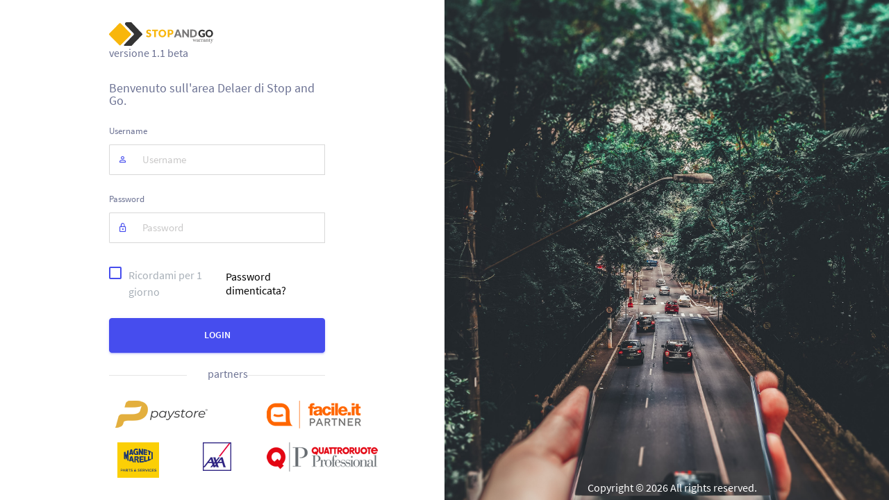

--- FILE ---
content_type: text/html; charset=utf-8
request_url: https://portale.stopandgogaranzie.it/AreaDealer/Login
body_size: 1881
content:


<!DOCTYPE html>

<html>
<head>
    <meta charset="utf-8">
    <meta name="viewport" content="width=device-width, initial-scale=1, shrink-to-fit=no">
    <link rel="stylesheet" href="/assetAreaDealer/vendors/mdi/css/materialdesignicons.min.css">
    <link rel="stylesheet" href="/assetAreaDealer/vendors/base/vendor.bundle.base.css">
    <link rel="stylesheet" href="/assetAreaDealer/css/style.css">
    <link rel="shortcut icon" href="/assetAreaDealer/images/favicon.png" />
    <title>Login</title>
</head>
<body>
    <div class="container-scroller">
        <div class="container-fluid page-body-wrapper full-page-wrapper">
            <div class="content-wrapper d-flex align-items-stretch auth auth-img-bg">
                <div class="row flex-grow">

                    <div class="col-lg-6 d-flex align-items-center justify-content-center">

                        <div class="auth-form-transparent text-left p-3">
                            <div class="brand-logo">
                                <img src="/assetAreaDealer/images/logo.svg" alt="logo">
                                <br/>versione 1.1 beta
                            </div>
                            <h4>Benvenuto sull'area Delaer di Stop and Go.</h4>
                            <form class="pt-3" method="post" action="/AreaDealer/SubLogin">

                                

                                <div class="form-group">
                                    <label for="exampleInputEmail">Username</label>
                                    <div class="input-group">
                                        <div class="input-group-prepend bg-transparent">
                                            <span class="input-group-text bg-transparent border-right-0">
                                                <i class="mdi mdi-account-outline text-primary"></i>
                                            </span>
                                        </div>
                                        <input type="email" required="" class="form-control form-control-lg border-left-0" id="exampleInputEmail" placeholder="Username" data-val="true" data-val-maxlength="The field Email must be a string or array type with a maximum length of &#x27;250&#x27;." data-val-maxlength-max="250" maxlength="250" name="Email" value="">
                                    </div>
                                </div>
                                <div class="form-group">
                                    <label for="exampleInputPassword">Password</label>
                                    <div class="input-group">
                                        <div class="input-group-prepend bg-transparent">
                                            <span class="input-group-text bg-transparent border-right-0">
                                                <i class="mdi mdi-lock-outline text-primary"></i>
                                            </span>
                                        </div>
                                        <input type="password" required="" class="form-control form-control-lg border-left-0" id="exampleInputPassword" placeholder="Password" data-val="true" data-val-maxlength="The field Password must be a string or array type with a maximum length of &#x27;250&#x27;." data-val-maxlength-max="250" maxlength="250" name="Password">
                                    </div>
                                </div>
                                <div class="my-2 d-flex justify-content-between align-items-center">
                                    <div class="form-check">
                                        <label class="form-check-label text-muted">
                                            <input type="checkbox" class="form-check-input" data-val="true" data-val-required="The RememberMe field is required." id="RememberMe" name="RememberMe" value="true">
                                            Ricordami per 1 giorno
                                        </label>
                                    </div>
                                    <a class="auth-link text-black" href="/AreaDealer/RecoversPassword">Password dimenticata?</a>
                                </div>
                                <div class="my-3">
                                    <button class="btn btn-block btn-primary btn-lg font-weight-medium auth-form-btn">LOGIN</button>
                                </div>
                                <div class="row">
                                    <div class="col-md-5"><hr /></div>
                                    <div class="col-md-2 pt-1 text-center">partners</div>
                                    <div class="col-md-5"><hr /></div>
                                </div>
                                <div class="clearfix">&nbsp;</div>
                                <div class="row">
                                    <div class="col-md-4 text-center"><img src="/assets/img/logo_paystore.png" /></div>
                                    <div class="col-md-4 text-center">&nbsp;</div>
                                    <div class="col-md-4 text-center"><img src="/assets/img/logo_facileit.png" /></div>
                                </div>
                                <div class="clearfix">&nbsp;</div>
                                <div class="row">
                                    <div class="col-md-4 text-center"><img src="/assets/img/magneti_marelli.png" width="60" /></div>
                                    <div class="col-md-4 text-center"><img src="/assets/img/logo_axa.png" /></div>
                                    <div class="col-md-4 text-center"><img src="/assets/img/logo_quattroruote.png" /></div>
                                </div>
                            <input name="__RequestVerificationToken" type="hidden" value="CfDJ8OJowSTs26lEi1Xr28HO2lR-HvNb066Sz5dPx1eTzxawwalL_G8tUdv3crf-sZyKsp3DIPahALia-xjLanswJLGYWfC6vCAYZ3SNksKsdhQAF5lw_Tvh2K55sBbiLm2jnFcJxdiqtQ03JHZCWSXVgik" /><input name="RememberMe" type="hidden" value="false"></form>
                        </div>
                    </div>
                    <div class="col-lg-6 login-half-bg d-flex flex-row">
                        <p class="text-white font-weight-medium text-center flex-grow align-self-end">Copyright &copy; 2026 All rights reserved.</p>
                    </div>
                </div>
            </div>
            <!-- content-wrapper ends -->
        </div>
        <!-- page-body-wrapper ends -->
    </div>
    <!-- container-scroller -->
    <!-- base:js -->
    <script src="/assetAreaDealer/vendors/base/vendor.bundle.base.js"></script>
    <!-- endinject -->
    <!-- Plugin js for this page-->
    <!-- End plugin js for this page-->
    <!-- inject:js -->
    <script src="/assetAreaDealer/js/template.js"></script>
    <!-- endinject -->
    <!-- plugin js for this page -->
    <!-- End plugin js for this page -->
    <!-- Custom js for this page-->
    <!-- End custom js for this page-->
</body>
</html>

--- FILE ---
content_type: text/css
request_url: https://portale.stopandgogaranzie.it/assetAreaDealer/css/style.css
body_size: 83472
content:
/*------------------------------------------------------------------
 [Master Stylesheet]

  Project:	Kapella Admin
  Version:	1.0.0
-------------------------------------------------------------------*/
/*-------------------------------------------------------------------
  ===== Table of Contents =====

  * Bootstrap functions
  * Template variables
  * SCSS Compass Functions
  * Boostrap Main SCSS
  * Template mixins
    + Animation Mixins
    + Badge Mixins
    + Button Mixins
    + Miscellaneous Mixins
    + BlockQuote Mixins
    + Cards Mixins
    + Color Functions Mixins
    + Tooltips
    + popovers
  * Core Styles
    + Reset Styles
    + Fonts
    + Functions
    + Backgrounds
    + Sidebar
    + Navbar
    + Typography
    + Miscellaneous
    + Footer
    + Layouts
    + Utilities
    + Demo styles
  * Components
    + Accordions
    + Badges
    + Bootstrap Alerts
    + Boostrap Progress
    + Buttons
    + Breadcrumbs
    + Cards
    + Checkboxes and Radios
    + Dropdowns
    + Forms
    + Google maps
    + Icons
    + Loaders
    + Lists
    + Modals
    + Pagination
    + Popover
    + Portfolio
    + Preview
    + Tables
    + Tabs
    + Timeline
    + Todo List
    + Tooltips
    + User Profile
    + Pricing table
    + Settings Panel
  * Email
    + Mail Sidebar
    + Mail List Container
    + Message Content
  * Plugin Overrides
    + Ace Editor
    + Avgrund Popup
    + Bootstrap Tour
    + Chartist
    + CodeMirror
    + Colcade
    + Colorpicker
    + Context Menu
    + Data Tables
    + Datepicker
    + Dropify
    + Dropzone
    + Flot chart
    + Full Calendar
    + Google Charts
    + Icheck
    + Jquery File Upload
    + Js-grid
    + Jvectormap
    + Light Gallery
    + Listify
    + No-ui-slider
    + Owl-carousel
    + Progressbar-js
    + Pws-tabs
    + Quill Editor
    + Rating
    + Select2
    + Summernote Editor
    + SweetAlert
    + Switchery
    + Tags
    + TinyMCE Editor
    + Toast
    + Typeahead
    + Wysi Editor
    + X-editable
    + Wizard
  * Landing screens
    + Auth
  * Horizontal Menu
    + Horizontal
-------------------------------------------------------------------*/
/*-------------------------------------------------------------------*/
/* === Import Bootstrap functions and variables === */
/*-------------------------------------------------------------------*/
/* === Import template variables === */
/*-------------------------------------------------------------------*/
/* === SCSS Compass Functions === */
@-moz-keyframes flash {
    0% {
        opacity: 1;
    }

    25% {
        opacity: 0;
    }

    50% {
        opacity: 1;
    }

    75% {
        opacity: 0;
    }

    100% {
        opacity: 1;
    }
}

@-webkit-keyframes flash {
    0% {
        opacity: 1;
    }

    25% {
        opacity: 0;
    }

    50% {
        opacity: 1;
    }

    75% {
        opacity: 0;
    }

    100% {
        opacity: 1;
    }
}

@-o-keyframes flash {
    0% {
        opacity: 1;
    }

    25% {
        opacity: 0;
    }

    50% {
        opacity: 1;
    }

    75% {
        opacity: 0;
    }

    100% {
        opacity: 1;
    }
}

@-ms-keyframes flash {
    0% {
        opacity: 1;
    }

    25% {
        opacity: 0;
    }

    50% {
        opacity: 1;
    }

    75% {
        opacity: 0;
    }

    100% {
        opacity: 1;
    }
}

@keyframes flash {
    0% {
        opacity: 1;
    }

    25% {
        opacity: 0;
    }

    50% {
        opacity: 1;
    }

    75% {
        opacity: 0;
    }

    100% {
        opacity: 1;
    }
}

@-moz-keyframes bounce {
    0% {
        -webkit-transform: translateY(0);
        -moz-transform: translateY(0);
        -ms-transform: translateY(0);
        -o-transform: translateY(0);
        transform: translateY(0);
    }

    20% {
        -webkit-transform: translateY(0);
        -moz-transform: translateY(0);
        -ms-transform: translateY(0);
        -o-transform: translateY(0);
        transform: translateY(0);
    }

    40% {
        -webkit-transform: translateY(-30px);
        -moz-transform: translateY(-30px);
        -ms-transform: translateY(-30px);
        -o-transform: translateY(-30px);
        transform: translateY(-30px);
    }

    50% {
        -webkit-transform: translateY(0);
        -moz-transform: translateY(0);
        -ms-transform: translateY(0);
        -o-transform: translateY(0);
        transform: translateY(0);
    }

    60% {
        -webkit-transform: translateY(-15px);
        -moz-transform: translateY(-15px);
        -ms-transform: translateY(-15px);
        -o-transform: translateY(-15px);
        transform: translateY(-15px);
    }

    80% {
        -webkit-transform: translateY(0);
        -moz-transform: translateY(0);
        -ms-transform: translateY(0);
        -o-transform: translateY(0);
        transform: translateY(0);
    }

    100% {
        -webkit-transform: translateY(0);
        -moz-transform: translateY(0);
        -ms-transform: translateY(0);
        -o-transform: translateY(0);
        transform: translateY(0);
    }
}

@-webkit-keyframes bounce {
    0% {
        -webkit-transform: translateY(0);
        -moz-transform: translateY(0);
        -ms-transform: translateY(0);
        -o-transform: translateY(0);
        transform: translateY(0);
    }

    20% {
        -webkit-transform: translateY(0);
        -moz-transform: translateY(0);
        -ms-transform: translateY(0);
        -o-transform: translateY(0);
        transform: translateY(0);
    }

    40% {
        -webkit-transform: translateY(-30px);
        -moz-transform: translateY(-30px);
        -ms-transform: translateY(-30px);
        -o-transform: translateY(-30px);
        transform: translateY(-30px);
    }

    50% {
        -webkit-transform: translateY(0);
        -moz-transform: translateY(0);
        -ms-transform: translateY(0);
        -o-transform: translateY(0);
        transform: translateY(0);
    }

    60% {
        -webkit-transform: translateY(-15px);
        -moz-transform: translateY(-15px);
        -ms-transform: translateY(-15px);
        -o-transform: translateY(-15px);
        transform: translateY(-15px);
    }

    80% {
        -webkit-transform: translateY(0);
        -moz-transform: translateY(0);
        -ms-transform: translateY(0);
        -o-transform: translateY(0);
        transform: translateY(0);
    }

    100% {
        -webkit-transform: translateY(0);
        -moz-transform: translateY(0);
        -ms-transform: translateY(0);
        -o-transform: translateY(0);
        transform: translateY(0);
    }
}

@-o-keyframes bounce {
    0% {
        -webkit-transform: translateY(0);
        -moz-transform: translateY(0);
        -ms-transform: translateY(0);
        -o-transform: translateY(0);
        transform: translateY(0);
    }

    20% {
        -webkit-transform: translateY(0);
        -moz-transform: translateY(0);
        -ms-transform: translateY(0);
        -o-transform: translateY(0);
        transform: translateY(0);
    }

    40% {
        -webkit-transform: translateY(-30px);
        -moz-transform: translateY(-30px);
        -ms-transform: translateY(-30px);
        -o-transform: translateY(-30px);
        transform: translateY(-30px);
    }

    50% {
        -webkit-transform: translateY(0);
        -moz-transform: translateY(0);
        -ms-transform: translateY(0);
        -o-transform: translateY(0);
        transform: translateY(0);
    }

    60% {
        -webkit-transform: translateY(-15px);
        -moz-transform: translateY(-15px);
        -ms-transform: translateY(-15px);
        -o-transform: translateY(-15px);
        transform: translateY(-15px);
    }

    80% {
        -webkit-transform: translateY(0);
        -moz-transform: translateY(0);
        -ms-transform: translateY(0);
        -o-transform: translateY(0);
        transform: translateY(0);
    }

    100% {
        -webkit-transform: translateY(0);
        -moz-transform: translateY(0);
        -ms-transform: translateY(0);
        -o-transform: translateY(0);
        transform: translateY(0);
    }
}

@-ms-keyframes bounce {
    0% {
        -webkit-transform: translateY(0);
        -moz-transform: translateY(0);
        -ms-transform: translateY(0);
        -o-transform: translateY(0);
        transform: translateY(0);
    }

    20% {
        -webkit-transform: translateY(0);
        -moz-transform: translateY(0);
        -ms-transform: translateY(0);
        -o-transform: translateY(0);
        transform: translateY(0);
    }

    40% {
        -webkit-transform: translateY(-30px);
        -moz-transform: translateY(-30px);
        -ms-transform: translateY(-30px);
        -o-transform: translateY(-30px);
        transform: translateY(-30px);
    }

    50% {
        -webkit-transform: translateY(0);
        -moz-transform: translateY(0);
        -ms-transform: translateY(0);
        -o-transform: translateY(0);
        transform: translateY(0);
    }

    60% {
        -webkit-transform: translateY(-15px);
        -moz-transform: translateY(-15px);
        -ms-transform: translateY(-15px);
        -o-transform: translateY(-15px);
        transform: translateY(-15px);
    }

    80% {
        -webkit-transform: translateY(0);
        -moz-transform: translateY(0);
        -ms-transform: translateY(0);
        -o-transform: translateY(0);
        transform: translateY(0);
    }

    100% {
        -webkit-transform: translateY(0);
        -moz-transform: translateY(0);
        -ms-transform: translateY(0);
        -o-transform: translateY(0);
        transform: translateY(0);
    }
}

@keyframes bounce {
    0% {
        -webkit-transform: translateY(0);
        -moz-transform: translateY(0);
        -ms-transform: translateY(0);
        -o-transform: translateY(0);
        transform: translateY(0);
    }

    20% {
        -webkit-transform: translateY(0);
        -moz-transform: translateY(0);
        -ms-transform: translateY(0);
        -o-transform: translateY(0);
        transform: translateY(0);
    }

    40% {
        -webkit-transform: translateY(-30px);
        -moz-transform: translateY(-30px);
        -ms-transform: translateY(-30px);
        -o-transform: translateY(-30px);
        transform: translateY(-30px);
    }

    50% {
        -webkit-transform: translateY(0);
        -moz-transform: translateY(0);
        -ms-transform: translateY(0);
        -o-transform: translateY(0);
        transform: translateY(0);
    }

    60% {
        -webkit-transform: translateY(-15px);
        -moz-transform: translateY(-15px);
        -ms-transform: translateY(-15px);
        -o-transform: translateY(-15px);
        transform: translateY(-15px);
    }

    80% {
        -webkit-transform: translateY(0);
        -moz-transform: translateY(0);
        -ms-transform: translateY(0);
        -o-transform: translateY(0);
        transform: translateY(0);
    }

    100% {
        -webkit-transform: translateY(0);
        -moz-transform: translateY(0);
        -ms-transform: translateY(0);
        -o-transform: translateY(0);
        transform: translateY(0);
    }
}

@-moz-keyframes shake {
    0% {
        -webkit-transform: translateX(0);
        -moz-transform: translateX(0);
        -ms-transform: translateX(0);
        -o-transform: translateX(0);
        transform: translateX(0);
    }

    10% {
        -webkit-transform: translateX(-10px);
        -moz-transform: translateX(-10px);
        -ms-transform: translateX(-10px);
        -o-transform: translateX(-10px);
        transform: translateX(-10px);
    }

    20% {
        -webkit-transform: translateX(10px);
        -moz-transform: translateX(10px);
        -ms-transform: translateX(10px);
        -o-transform: translateX(10px);
        transform: translateX(10px);
    }

    30% {
        -webkit-transform: translateX(-10px);
        -moz-transform: translateX(-10px);
        -ms-transform: translateX(-10px);
        -o-transform: translateX(-10px);
        transform: translateX(-10px);
    }

    40% {
        -webkit-transform: translateX(10px);
        -moz-transform: translateX(10px);
        -ms-transform: translateX(10px);
        -o-transform: translateX(10px);
        transform: translateX(10px);
    }

    50% {
        -webkit-transform: translateX(-10px);
        -moz-transform: translateX(-10px);
        -ms-transform: translateX(-10px);
        -o-transform: translateX(-10px);
        transform: translateX(-10px);
    }

    60% {
        -webkit-transform: translateX(10px);
        -moz-transform: translateX(10px);
        -ms-transform: translateX(10px);
        -o-transform: translateX(10px);
        transform: translateX(10px);
    }

    70% {
        -webkit-transform: translateX(-10px);
        -moz-transform: translateX(-10px);
        -ms-transform: translateX(-10px);
        -o-transform: translateX(-10px);
        transform: translateX(-10px);
    }

    80% {
        -webkit-transform: translateX(10px);
        -moz-transform: translateX(10px);
        -ms-transform: translateX(10px);
        -o-transform: translateX(10px);
        transform: translateX(10px);
    }

    90% {
        -webkit-transform: translateX(-10px);
        -moz-transform: translateX(-10px);
        -ms-transform: translateX(-10px);
        -o-transform: translateX(-10px);
        transform: translateX(-10px);
    }

    100% {
        -webkit-transform: translateX(0);
        -moz-transform: translateX(0);
        -ms-transform: translateX(0);
        -o-transform: translateX(0);
        transform: translateX(0);
    }
}

@-webkit-keyframes shake {
    0% {
        -webkit-transform: translateX(0);
        -moz-transform: translateX(0);
        -ms-transform: translateX(0);
        -o-transform: translateX(0);
        transform: translateX(0);
    }

    10% {
        -webkit-transform: translateX(-10px);
        -moz-transform: translateX(-10px);
        -ms-transform: translateX(-10px);
        -o-transform: translateX(-10px);
        transform: translateX(-10px);
    }

    20% {
        -webkit-transform: translateX(10px);
        -moz-transform: translateX(10px);
        -ms-transform: translateX(10px);
        -o-transform: translateX(10px);
        transform: translateX(10px);
    }

    30% {
        -webkit-transform: translateX(-10px);
        -moz-transform: translateX(-10px);
        -ms-transform: translateX(-10px);
        -o-transform: translateX(-10px);
        transform: translateX(-10px);
    }

    40% {
        -webkit-transform: translateX(10px);
        -moz-transform: translateX(10px);
        -ms-transform: translateX(10px);
        -o-transform: translateX(10px);
        transform: translateX(10px);
    }

    50% {
        -webkit-transform: translateX(-10px);
        -moz-transform: translateX(-10px);
        -ms-transform: translateX(-10px);
        -o-transform: translateX(-10px);
        transform: translateX(-10px);
    }

    60% {
        -webkit-transform: translateX(10px);
        -moz-transform: translateX(10px);
        -ms-transform: translateX(10px);
        -o-transform: translateX(10px);
        transform: translateX(10px);
    }

    70% {
        -webkit-transform: translateX(-10px);
        -moz-transform: translateX(-10px);
        -ms-transform: translateX(-10px);
        -o-transform: translateX(-10px);
        transform: translateX(-10px);
    }

    80% {
        -webkit-transform: translateX(10px);
        -moz-transform: translateX(10px);
        -ms-transform: translateX(10px);
        -o-transform: translateX(10px);
        transform: translateX(10px);
    }

    90% {
        -webkit-transform: translateX(-10px);
        -moz-transform: translateX(-10px);
        -ms-transform: translateX(-10px);
        -o-transform: translateX(-10px);
        transform: translateX(-10px);
    }

    100% {
        -webkit-transform: translateX(0);
        -moz-transform: translateX(0);
        -ms-transform: translateX(0);
        -o-transform: translateX(0);
        transform: translateX(0);
    }
}

@-o-keyframes shake {
    0% {
        -webkit-transform: translateX(0);
        -moz-transform: translateX(0);
        -ms-transform: translateX(0);
        -o-transform: translateX(0);
        transform: translateX(0);
    }

    10% {
        -webkit-transform: translateX(-10px);
        -moz-transform: translateX(-10px);
        -ms-transform: translateX(-10px);
        -o-transform: translateX(-10px);
        transform: translateX(-10px);
    }

    20% {
        -webkit-transform: translateX(10px);
        -moz-transform: translateX(10px);
        -ms-transform: translateX(10px);
        -o-transform: translateX(10px);
        transform: translateX(10px);
    }

    30% {
        -webkit-transform: translateX(-10px);
        -moz-transform: translateX(-10px);
        -ms-transform: translateX(-10px);
        -o-transform: translateX(-10px);
        transform: translateX(-10px);
    }

    40% {
        -webkit-transform: translateX(10px);
        -moz-transform: translateX(10px);
        -ms-transform: translateX(10px);
        -o-transform: translateX(10px);
        transform: translateX(10px);
    }

    50% {
        -webkit-transform: translateX(-10px);
        -moz-transform: translateX(-10px);
        -ms-transform: translateX(-10px);
        -o-transform: translateX(-10px);
        transform: translateX(-10px);
    }

    60% {
        -webkit-transform: translateX(10px);
        -moz-transform: translateX(10px);
        -ms-transform: translateX(10px);
        -o-transform: translateX(10px);
        transform: translateX(10px);
    }

    70% {
        -webkit-transform: translateX(-10px);
        -moz-transform: translateX(-10px);
        -ms-transform: translateX(-10px);
        -o-transform: translateX(-10px);
        transform: translateX(-10px);
    }

    80% {
        -webkit-transform: translateX(10px);
        -moz-transform: translateX(10px);
        -ms-transform: translateX(10px);
        -o-transform: translateX(10px);
        transform: translateX(10px);
    }

    90% {
        -webkit-transform: translateX(-10px);
        -moz-transform: translateX(-10px);
        -ms-transform: translateX(-10px);
        -o-transform: translateX(-10px);
        transform: translateX(-10px);
    }

    100% {
        -webkit-transform: translateX(0);
        -moz-transform: translateX(0);
        -ms-transform: translateX(0);
        -o-transform: translateX(0);
        transform: translateX(0);
    }
}

@-ms-keyframes shake {
    0% {
        -webkit-transform: translateX(0);
        -moz-transform: translateX(0);
        -ms-transform: translateX(0);
        -o-transform: translateX(0);
        transform: translateX(0);
    }

    10% {
        -webkit-transform: translateX(-10px);
        -moz-transform: translateX(-10px);
        -ms-transform: translateX(-10px);
        -o-transform: translateX(-10px);
        transform: translateX(-10px);
    }

    20% {
        -webkit-transform: translateX(10px);
        -moz-transform: translateX(10px);
        -ms-transform: translateX(10px);
        -o-transform: translateX(10px);
        transform: translateX(10px);
    }

    30% {
        -webkit-transform: translateX(-10px);
        -moz-transform: translateX(-10px);
        -ms-transform: translateX(-10px);
        -o-transform: translateX(-10px);
        transform: translateX(-10px);
    }

    40% {
        -webkit-transform: translateX(10px);
        -moz-transform: translateX(10px);
        -ms-transform: translateX(10px);
        -o-transform: translateX(10px);
        transform: translateX(10px);
    }

    50% {
        -webkit-transform: translateX(-10px);
        -moz-transform: translateX(-10px);
        -ms-transform: translateX(-10px);
        -o-transform: translateX(-10px);
        transform: translateX(-10px);
    }

    60% {
        -webkit-transform: translateX(10px);
        -moz-transform: translateX(10px);
        -ms-transform: translateX(10px);
        -o-transform: translateX(10px);
        transform: translateX(10px);
    }

    70% {
        -webkit-transform: translateX(-10px);
        -moz-transform: translateX(-10px);
        -ms-transform: translateX(-10px);
        -o-transform: translateX(-10px);
        transform: translateX(-10px);
    }

    80% {
        -webkit-transform: translateX(10px);
        -moz-transform: translateX(10px);
        -ms-transform: translateX(10px);
        -o-transform: translateX(10px);
        transform: translateX(10px);
    }

    90% {
        -webkit-transform: translateX(-10px);
        -moz-transform: translateX(-10px);
        -ms-transform: translateX(-10px);
        -o-transform: translateX(-10px);
        transform: translateX(-10px);
    }

    100% {
        -webkit-transform: translateX(0);
        -moz-transform: translateX(0);
        -ms-transform: translateX(0);
        -o-transform: translateX(0);
        transform: translateX(0);
    }
}

@keyframes shake {
    0% {
        -webkit-transform: translateX(0);
        -moz-transform: translateX(0);
        -ms-transform: translateX(0);
        -o-transform: translateX(0);
        transform: translateX(0);
    }

    10% {
        -webkit-transform: translateX(-10px);
        -moz-transform: translateX(-10px);
        -ms-transform: translateX(-10px);
        -o-transform: translateX(-10px);
        transform: translateX(-10px);
    }

    20% {
        -webkit-transform: translateX(10px);
        -moz-transform: translateX(10px);
        -ms-transform: translateX(10px);
        -o-transform: translateX(10px);
        transform: translateX(10px);
    }

    30% {
        -webkit-transform: translateX(-10px);
        -moz-transform: translateX(-10px);
        -ms-transform: translateX(-10px);
        -o-transform: translateX(-10px);
        transform: translateX(-10px);
    }

    40% {
        -webkit-transform: translateX(10px);
        -moz-transform: translateX(10px);
        -ms-transform: translateX(10px);
        -o-transform: translateX(10px);
        transform: translateX(10px);
    }

    50% {
        -webkit-transform: translateX(-10px);
        -moz-transform: translateX(-10px);
        -ms-transform: translateX(-10px);
        -o-transform: translateX(-10px);
        transform: translateX(-10px);
    }

    60% {
        -webkit-transform: translateX(10px);
        -moz-transform: translateX(10px);
        -ms-transform: translateX(10px);
        -o-transform: translateX(10px);
        transform: translateX(10px);
    }

    70% {
        -webkit-transform: translateX(-10px);
        -moz-transform: translateX(-10px);
        -ms-transform: translateX(-10px);
        -o-transform: translateX(-10px);
        transform: translateX(-10px);
    }

    80% {
        -webkit-transform: translateX(10px);
        -moz-transform: translateX(10px);
        -ms-transform: translateX(10px);
        -o-transform: translateX(10px);
        transform: translateX(10px);
    }

    90% {
        -webkit-transform: translateX(-10px);
        -moz-transform: translateX(-10px);
        -ms-transform: translateX(-10px);
        -o-transform: translateX(-10px);
        transform: translateX(-10px);
    }

    100% {
        -webkit-transform: translateX(0);
        -moz-transform: translateX(0);
        -ms-transform: translateX(0);
        -o-transform: translateX(0);
        transform: translateX(0);
    }
}

@-moz-keyframes tada {
    0% {
        -webkit-transform: scale(1, 1);
        -moz-transform: scale(1, 1);
        -ms-transform: scale(1, 1);
        -o-transform: scale(1, 1);
        transform: scale(1, 1);
    }

    10% {
        -webkit-transform: scale(0.9) rotate(-3deg);
        -moz-transform: scale(0.9) rotate(-3deg);
        -ms-transform: scale(0.9) rotate(-3deg);
        -o-transform: scale(0.9) rotate(-3deg);
        transform: scale(0.9) rotate(-3deg);
    }

    20% {
        -webkit-transform: scale(0.9) rotate(-3deg);
        -moz-transform: scale(0.9) rotate(-3deg);
        -ms-transform: scale(0.9) rotate(-3deg);
        -o-transform: scale(0.9) rotate(-3deg);
        transform: scale(0.9) rotate(-3deg);
    }

    30% {
        -webkit-transform: scale(1.1) rotate(3deg);
        -moz-transform: scale(1.1) rotate(3deg);
        -ms-transform: scale(1.1) rotate(3deg);
        -o-transform: scale(1.1) rotate(3deg);
        transform: scale(1.1) rotate(3deg);
    }

    40% {
        -webkit-transform: scale(1.1) rotate(-3deg);
        -moz-transform: scale(1.1) rotate(-3deg);
        -ms-transform: scale(1.1) rotate(-3deg);
        -o-transform: scale(1.1) rotate(-3deg);
        transform: scale(1.1) rotate(-3deg);
    }

    50% {
        -webkit-transform: scale(1.1) rotate(3deg);
        -moz-transform: scale(1.1) rotate(3deg);
        -ms-transform: scale(1.1) rotate(3deg);
        -o-transform: scale(1.1) rotate(3deg);
        transform: scale(1.1) rotate(3deg);
    }

    60% {
        -webkit-transform: scale(1.1) rotate(-3deg);
        -moz-transform: scale(1.1) rotate(-3deg);
        -ms-transform: scale(1.1) rotate(-3deg);
        -o-transform: scale(1.1) rotate(-3deg);
        transform: scale(1.1) rotate(-3deg);
    }

    70% {
        -webkit-transform: scale(1.1) rotate(3deg);
        -moz-transform: scale(1.1) rotate(3deg);
        -ms-transform: scale(1.1) rotate(3deg);
        -o-transform: scale(1.1) rotate(3deg);
        transform: scale(1.1) rotate(3deg);
    }

    80% {
        -webkit-transform: scale(1.1) rotate(-3deg);
        -moz-transform: scale(1.1) rotate(-3deg);
        -ms-transform: scale(1.1) rotate(-3deg);
        -o-transform: scale(1.1) rotate(-3deg);
        transform: scale(1.1) rotate(-3deg);
    }

    90% {
        -webkit-transform: scale(1.1) rotate(3deg);
        -moz-transform: scale(1.1) rotate(3deg);
        -ms-transform: scale(1.1) rotate(3deg);
        -o-transform: scale(1.1) rotate(3deg);
        transform: scale(1.1) rotate(3deg);
    }

    100% {
        -webkit-transform: scale(1) rotate(0);
        -moz-transform: scale(1) rotate(0);
        -ms-transform: scale(1) rotate(0);
        -o-transform: scale(1) rotate(0);
        transform: scale(1) rotate(0);
    }
}

@-webkit-keyframes tada {
    0% {
        -webkit-transform: scale(1, 1);
        -moz-transform: scale(1, 1);
        -ms-transform: scale(1, 1);
        -o-transform: scale(1, 1);
        transform: scale(1, 1);
    }

    10% {
        -webkit-transform: scale(0.9) rotate(-3deg);
        -moz-transform: scale(0.9) rotate(-3deg);
        -ms-transform: scale(0.9) rotate(-3deg);
        -o-transform: scale(0.9) rotate(-3deg);
        transform: scale(0.9) rotate(-3deg);
    }

    20% {
        -webkit-transform: scale(0.9) rotate(-3deg);
        -moz-transform: scale(0.9) rotate(-3deg);
        -ms-transform: scale(0.9) rotate(-3deg);
        -o-transform: scale(0.9) rotate(-3deg);
        transform: scale(0.9) rotate(-3deg);
    }

    30% {
        -webkit-transform: scale(1.1) rotate(3deg);
        -moz-transform: scale(1.1) rotate(3deg);
        -ms-transform: scale(1.1) rotate(3deg);
        -o-transform: scale(1.1) rotate(3deg);
        transform: scale(1.1) rotate(3deg);
    }

    40% {
        -webkit-transform: scale(1.1) rotate(-3deg);
        -moz-transform: scale(1.1) rotate(-3deg);
        -ms-transform: scale(1.1) rotate(-3deg);
        -o-transform: scale(1.1) rotate(-3deg);
        transform: scale(1.1) rotate(-3deg);
    }

    50% {
        -webkit-transform: scale(1.1) rotate(3deg);
        -moz-transform: scale(1.1) rotate(3deg);
        -ms-transform: scale(1.1) rotate(3deg);
        -o-transform: scale(1.1) rotate(3deg);
        transform: scale(1.1) rotate(3deg);
    }

    60% {
        -webkit-transform: scale(1.1) rotate(-3deg);
        -moz-transform: scale(1.1) rotate(-3deg);
        -ms-transform: scale(1.1) rotate(-3deg);
        -o-transform: scale(1.1) rotate(-3deg);
        transform: scale(1.1) rotate(-3deg);
    }

    70% {
        -webkit-transform: scale(1.1) rotate(3deg);
        -moz-transform: scale(1.1) rotate(3deg);
        -ms-transform: scale(1.1) rotate(3deg);
        -o-transform: scale(1.1) rotate(3deg);
        transform: scale(1.1) rotate(3deg);
    }

    80% {
        -webkit-transform: scale(1.1) rotate(-3deg);
        -moz-transform: scale(1.1) rotate(-3deg);
        -ms-transform: scale(1.1) rotate(-3deg);
        -o-transform: scale(1.1) rotate(-3deg);
        transform: scale(1.1) rotate(-3deg);
    }

    90% {
        -webkit-transform: scale(1.1) rotate(3deg);
        -moz-transform: scale(1.1) rotate(3deg);
        -ms-transform: scale(1.1) rotate(3deg);
        -o-transform: scale(1.1) rotate(3deg);
        transform: scale(1.1) rotate(3deg);
    }

    100% {
        -webkit-transform: scale(1) rotate(0);
        -moz-transform: scale(1) rotate(0);
        -ms-transform: scale(1) rotate(0);
        -o-transform: scale(1) rotate(0);
        transform: scale(1) rotate(0);
    }
}

@-o-keyframes tada {
    0% {
        -webkit-transform: scale(1, 1);
        -moz-transform: scale(1, 1);
        -ms-transform: scale(1, 1);
        -o-transform: scale(1, 1);
        transform: scale(1, 1);
    }

    10% {
        -webkit-transform: scale(0.9) rotate(-3deg);
        -moz-transform: scale(0.9) rotate(-3deg);
        -ms-transform: scale(0.9) rotate(-3deg);
        -o-transform: scale(0.9) rotate(-3deg);
        transform: scale(0.9) rotate(-3deg);
    }

    20% {
        -webkit-transform: scale(0.9) rotate(-3deg);
        -moz-transform: scale(0.9) rotate(-3deg);
        -ms-transform: scale(0.9) rotate(-3deg);
        -o-transform: scale(0.9) rotate(-3deg);
        transform: scale(0.9) rotate(-3deg);
    }

    30% {
        -webkit-transform: scale(1.1) rotate(3deg);
        -moz-transform: scale(1.1) rotate(3deg);
        -ms-transform: scale(1.1) rotate(3deg);
        -o-transform: scale(1.1) rotate(3deg);
        transform: scale(1.1) rotate(3deg);
    }

    40% {
        -webkit-transform: scale(1.1) rotate(-3deg);
        -moz-transform: scale(1.1) rotate(-3deg);
        -ms-transform: scale(1.1) rotate(-3deg);
        -o-transform: scale(1.1) rotate(-3deg);
        transform: scale(1.1) rotate(-3deg);
    }

    50% {
        -webkit-transform: scale(1.1) rotate(3deg);
        -moz-transform: scale(1.1) rotate(3deg);
        -ms-transform: scale(1.1) rotate(3deg);
        -o-transform: scale(1.1) rotate(3deg);
        transform: scale(1.1) rotate(3deg);
    }

    60% {
        -webkit-transform: scale(1.1) rotate(-3deg);
        -moz-transform: scale(1.1) rotate(-3deg);
        -ms-transform: scale(1.1) rotate(-3deg);
        -o-transform: scale(1.1) rotate(-3deg);
        transform: scale(1.1) rotate(-3deg);
    }

    70% {
        -webkit-transform: scale(1.1) rotate(3deg);
        -moz-transform: scale(1.1) rotate(3deg);
        -ms-transform: scale(1.1) rotate(3deg);
        -o-transform: scale(1.1) rotate(3deg);
        transform: scale(1.1) rotate(3deg);
    }

    80% {
        -webkit-transform: scale(1.1) rotate(-3deg);
        -moz-transform: scale(1.1) rotate(-3deg);
        -ms-transform: scale(1.1) rotate(-3deg);
        -o-transform: scale(1.1) rotate(-3deg);
        transform: scale(1.1) rotate(-3deg);
    }

    90% {
        -webkit-transform: scale(1.1) rotate(3deg);
        -moz-transform: scale(1.1) rotate(3deg);
        -ms-transform: scale(1.1) rotate(3deg);
        -o-transform: scale(1.1) rotate(3deg);
        transform: scale(1.1) rotate(3deg);
    }

    100% {
        -webkit-transform: scale(1) rotate(0);
        -moz-transform: scale(1) rotate(0);
        -ms-transform: scale(1) rotate(0);
        -o-transform: scale(1) rotate(0);
        transform: scale(1) rotate(0);
    }
}

@-ms-keyframes tada {
    0% {
        -webkit-transform: scale(1, 1);
        -moz-transform: scale(1, 1);
        -ms-transform: scale(1, 1);
        -o-transform: scale(1, 1);
        transform: scale(1, 1);
    }

    10% {
        -webkit-transform: scale(0.9) rotate(-3deg);
        -moz-transform: scale(0.9) rotate(-3deg);
        -ms-transform: scale(0.9) rotate(-3deg);
        -o-transform: scale(0.9) rotate(-3deg);
        transform: scale(0.9) rotate(-3deg);
    }

    20% {
        -webkit-transform: scale(0.9) rotate(-3deg);
        -moz-transform: scale(0.9) rotate(-3deg);
        -ms-transform: scale(0.9) rotate(-3deg);
        -o-transform: scale(0.9) rotate(-3deg);
        transform: scale(0.9) rotate(-3deg);
    }

    30% {
        -webkit-transform: scale(1.1) rotate(3deg);
        -moz-transform: scale(1.1) rotate(3deg);
        -ms-transform: scale(1.1) rotate(3deg);
        -o-transform: scale(1.1) rotate(3deg);
        transform: scale(1.1) rotate(3deg);
    }

    40% {
        -webkit-transform: scale(1.1) rotate(-3deg);
        -moz-transform: scale(1.1) rotate(-3deg);
        -ms-transform: scale(1.1) rotate(-3deg);
        -o-transform: scale(1.1) rotate(-3deg);
        transform: scale(1.1) rotate(-3deg);
    }

    50% {
        -webkit-transform: scale(1.1) rotate(3deg);
        -moz-transform: scale(1.1) rotate(3deg);
        -ms-transform: scale(1.1) rotate(3deg);
        -o-transform: scale(1.1) rotate(3deg);
        transform: scale(1.1) rotate(3deg);
    }

    60% {
        -webkit-transform: scale(1.1) rotate(-3deg);
        -moz-transform: scale(1.1) rotate(-3deg);
        -ms-transform: scale(1.1) rotate(-3deg);
        -o-transform: scale(1.1) rotate(-3deg);
        transform: scale(1.1) rotate(-3deg);
    }

    70% {
        -webkit-transform: scale(1.1) rotate(3deg);
        -moz-transform: scale(1.1) rotate(3deg);
        -ms-transform: scale(1.1) rotate(3deg);
        -o-transform: scale(1.1) rotate(3deg);
        transform: scale(1.1) rotate(3deg);
    }

    80% {
        -webkit-transform: scale(1.1) rotate(-3deg);
        -moz-transform: scale(1.1) rotate(-3deg);
        -ms-transform: scale(1.1) rotate(-3deg);
        -o-transform: scale(1.1) rotate(-3deg);
        transform: scale(1.1) rotate(-3deg);
    }

    90% {
        -webkit-transform: scale(1.1) rotate(3deg);
        -moz-transform: scale(1.1) rotate(3deg);
        -ms-transform: scale(1.1) rotate(3deg);
        -o-transform: scale(1.1) rotate(3deg);
        transform: scale(1.1) rotate(3deg);
    }

    100% {
        -webkit-transform: scale(1) rotate(0);
        -moz-transform: scale(1) rotate(0);
        -ms-transform: scale(1) rotate(0);
        -o-transform: scale(1) rotate(0);
        transform: scale(1) rotate(0);
    }
}

@keyframes tada {
    0% {
        -webkit-transform: scale(1, 1);
        -moz-transform: scale(1, 1);
        -ms-transform: scale(1, 1);
        -o-transform: scale(1, 1);
        transform: scale(1, 1);
    }

    10% {
        -webkit-transform: scale(0.9) rotate(-3deg);
        -moz-transform: scale(0.9) rotate(-3deg);
        -ms-transform: scale(0.9) rotate(-3deg);
        -o-transform: scale(0.9) rotate(-3deg);
        transform: scale(0.9) rotate(-3deg);
    }

    20% {
        -webkit-transform: scale(0.9) rotate(-3deg);
        -moz-transform: scale(0.9) rotate(-3deg);
        -ms-transform: scale(0.9) rotate(-3deg);
        -o-transform: scale(0.9) rotate(-3deg);
        transform: scale(0.9) rotate(-3deg);
    }

    30% {
        -webkit-transform: scale(1.1) rotate(3deg);
        -moz-transform: scale(1.1) rotate(3deg);
        -ms-transform: scale(1.1) rotate(3deg);
        -o-transform: scale(1.1) rotate(3deg);
        transform: scale(1.1) rotate(3deg);
    }

    40% {
        -webkit-transform: scale(1.1) rotate(-3deg);
        -moz-transform: scale(1.1) rotate(-3deg);
        -ms-transform: scale(1.1) rotate(-3deg);
        -o-transform: scale(1.1) rotate(-3deg);
        transform: scale(1.1) rotate(-3deg);
    }

    50% {
        -webkit-transform: scale(1.1) rotate(3deg);
        -moz-transform: scale(1.1) rotate(3deg);
        -ms-transform: scale(1.1) rotate(3deg);
        -o-transform: scale(1.1) rotate(3deg);
        transform: scale(1.1) rotate(3deg);
    }

    60% {
        -webkit-transform: scale(1.1) rotate(-3deg);
        -moz-transform: scale(1.1) rotate(-3deg);
        -ms-transform: scale(1.1) rotate(-3deg);
        -o-transform: scale(1.1) rotate(-3deg);
        transform: scale(1.1) rotate(-3deg);
    }

    70% {
        -webkit-transform: scale(1.1) rotate(3deg);
        -moz-transform: scale(1.1) rotate(3deg);
        -ms-transform: scale(1.1) rotate(3deg);
        -o-transform: scale(1.1) rotate(3deg);
        transform: scale(1.1) rotate(3deg);
    }

    80% {
        -webkit-transform: scale(1.1) rotate(-3deg);
        -moz-transform: scale(1.1) rotate(-3deg);
        -ms-transform: scale(1.1) rotate(-3deg);
        -o-transform: scale(1.1) rotate(-3deg);
        transform: scale(1.1) rotate(-3deg);
    }

    90% {
        -webkit-transform: scale(1.1) rotate(3deg);
        -moz-transform: scale(1.1) rotate(3deg);
        -ms-transform: scale(1.1) rotate(3deg);
        -o-transform: scale(1.1) rotate(3deg);
        transform: scale(1.1) rotate(3deg);
    }

    100% {
        -webkit-transform: scale(1) rotate(0);
        -moz-transform: scale(1) rotate(0);
        -ms-transform: scale(1) rotate(0);
        -o-transform: scale(1) rotate(0);
        transform: scale(1) rotate(0);
    }
}

@-moz-keyframes swing {
    20%, 40%, 60%, 80%, 100% {
        -webkit-transform-origin: top center 50%;
        -moz-transform-origin: top center 50%;
        -ms-transform-origin: top center 50%;
        -o-transform-origin: top center 50%;
        transform-origin: top center 50%;
    }

    20% {
        -webkit-transform: rotate(15deg);
        -moz-transform: rotate(15deg);
        -ms-transform: rotate(15deg);
        -o-transform: rotate(15deg);
        transform: rotate(15deg);
    }

    40% {
        -webkit-transform: rotate(-10deg);
        -moz-transform: rotate(-10deg);
        -ms-transform: rotate(-10deg);
        -o-transform: rotate(-10deg);
        transform: rotate(-10deg);
    }

    60% {
        -webkit-transform: rotate(5deg);
        -moz-transform: rotate(5deg);
        -ms-transform: rotate(5deg);
        -o-transform: rotate(5deg);
        transform: rotate(5deg);
    }

    80% {
        -webkit-transform: rotate(-5deg);
        -moz-transform: rotate(-5deg);
        -ms-transform: rotate(-5deg);
        -o-transform: rotate(-5deg);
        transform: rotate(-5deg);
    }

    100% {
        -webkit-transform: rotate(0deg);
        -moz-transform: rotate(0deg);
        -ms-transform: rotate(0deg);
        -o-transform: rotate(0deg);
        transform: rotate(0deg);
    }
}

@-webkit-keyframes swing {
    20%, 40%, 60%, 80%, 100% {
        -webkit-transform-origin: top center 50%;
        -moz-transform-origin: top center 50%;
        -ms-transform-origin: top center 50%;
        -o-transform-origin: top center 50%;
        transform-origin: top center 50%;
    }

    20% {
        -webkit-transform: rotate(15deg);
        -moz-transform: rotate(15deg);
        -ms-transform: rotate(15deg);
        -o-transform: rotate(15deg);
        transform: rotate(15deg);
    }

    40% {
        -webkit-transform: rotate(-10deg);
        -moz-transform: rotate(-10deg);
        -ms-transform: rotate(-10deg);
        -o-transform: rotate(-10deg);
        transform: rotate(-10deg);
    }

    60% {
        -webkit-transform: rotate(5deg);
        -moz-transform: rotate(5deg);
        -ms-transform: rotate(5deg);
        -o-transform: rotate(5deg);
        transform: rotate(5deg);
    }

    80% {
        -webkit-transform: rotate(-5deg);
        -moz-transform: rotate(-5deg);
        -ms-transform: rotate(-5deg);
        -o-transform: rotate(-5deg);
        transform: rotate(-5deg);
    }

    100% {
        -webkit-transform: rotate(0deg);
        -moz-transform: rotate(0deg);
        -ms-transform: rotate(0deg);
        -o-transform: rotate(0deg);
        transform: rotate(0deg);
    }
}

@-o-keyframes swing {
    20%, 40%, 60%, 80%, 100% {
        -webkit-transform-origin: top center 50%;
        -moz-transform-origin: top center 50%;
        -ms-transform-origin: top center 50%;
        -o-transform-origin: top center 50%;
        transform-origin: top center 50%;
    }

    20% {
        -webkit-transform: rotate(15deg);
        -moz-transform: rotate(15deg);
        -ms-transform: rotate(15deg);
        -o-transform: rotate(15deg);
        transform: rotate(15deg);
    }

    40% {
        -webkit-transform: rotate(-10deg);
        -moz-transform: rotate(-10deg);
        -ms-transform: rotate(-10deg);
        -o-transform: rotate(-10deg);
        transform: rotate(-10deg);
    }

    60% {
        -webkit-transform: rotate(5deg);
        -moz-transform: rotate(5deg);
        -ms-transform: rotate(5deg);
        -o-transform: rotate(5deg);
        transform: rotate(5deg);
    }

    80% {
        -webkit-transform: rotate(-5deg);
        -moz-transform: rotate(-5deg);
        -ms-transform: rotate(-5deg);
        -o-transform: rotate(-5deg);
        transform: rotate(-5deg);
    }

    100% {
        -webkit-transform: rotate(0deg);
        -moz-transform: rotate(0deg);
        -ms-transform: rotate(0deg);
        -o-transform: rotate(0deg);
        transform: rotate(0deg);
    }
}

@-ms-keyframes swing {
    20%, 40%, 60%, 80%, 100% {
        -webkit-transform-origin: top center 50%;
        -moz-transform-origin: top center 50%;
        -ms-transform-origin: top center 50%;
        -o-transform-origin: top center 50%;
        transform-origin: top center 50%;
    }

    20% {
        -webkit-transform: rotate(15deg);
        -moz-transform: rotate(15deg);
        -ms-transform: rotate(15deg);
        -o-transform: rotate(15deg);
        transform: rotate(15deg);
    }

    40% {
        -webkit-transform: rotate(-10deg);
        -moz-transform: rotate(-10deg);
        -ms-transform: rotate(-10deg);
        -o-transform: rotate(-10deg);
        transform: rotate(-10deg);
    }

    60% {
        -webkit-transform: rotate(5deg);
        -moz-transform: rotate(5deg);
        -ms-transform: rotate(5deg);
        -o-transform: rotate(5deg);
        transform: rotate(5deg);
    }

    80% {
        -webkit-transform: rotate(-5deg);
        -moz-transform: rotate(-5deg);
        -ms-transform: rotate(-5deg);
        -o-transform: rotate(-5deg);
        transform: rotate(-5deg);
    }

    100% {
        -webkit-transform: rotate(0deg);
        -moz-transform: rotate(0deg);
        -ms-transform: rotate(0deg);
        -o-transform: rotate(0deg);
        transform: rotate(0deg);
    }
}

@keyframes swing {
    20%, 40%, 60%, 80%, 100% {
        -webkit-transform-origin: top center 50%;
        -moz-transform-origin: top center 50%;
        -ms-transform-origin: top center 50%;
        -o-transform-origin: top center 50%;
        transform-origin: top center 50%;
    }

    20% {
        -webkit-transform: rotate(15deg);
        -moz-transform: rotate(15deg);
        -ms-transform: rotate(15deg);
        -o-transform: rotate(15deg);
        transform: rotate(15deg);
    }

    40% {
        -webkit-transform: rotate(-10deg);
        -moz-transform: rotate(-10deg);
        -ms-transform: rotate(-10deg);
        -o-transform: rotate(-10deg);
        transform: rotate(-10deg);
    }

    60% {
        -webkit-transform: rotate(5deg);
        -moz-transform: rotate(5deg);
        -ms-transform: rotate(5deg);
        -o-transform: rotate(5deg);
        transform: rotate(5deg);
    }

    80% {
        -webkit-transform: rotate(-5deg);
        -moz-transform: rotate(-5deg);
        -ms-transform: rotate(-5deg);
        -o-transform: rotate(-5deg);
        transform: rotate(-5deg);
    }

    100% {
        -webkit-transform: rotate(0deg);
        -moz-transform: rotate(0deg);
        -ms-transform: rotate(0deg);
        -o-transform: rotate(0deg);
        transform: rotate(0deg);
    }
}

@-moz-keyframes wobble {
    0% {
        -webkit-transform: translateX(0%);
        -moz-transform: translateX(0%);
        -ms-transform: translateX(0%);
        -o-transform: translateX(0%);
        transform: translateX(0%);
    }

    15% {
        -webkit-transform: translateX(-25%) rotate(-5deg);
        -moz-transform: translateX(-25%) rotate(-5deg);
        -ms-transform: translateX(-25%) rotate(-5deg);
        -o-transform: translateX(-25%) rotate(-5deg);
        transform: translateX(-25%) rotate(-5deg);
    }

    30% {
        -webkit-transform: translateX(20%) rotate(3deg);
        -moz-transform: translateX(20%) rotate(3deg);
        -ms-transform: translateX(20%) rotate(3deg);
        -o-transform: translateX(20%) rotate(3deg);
        transform: translateX(20%) rotate(3deg);
    }

    45% {
        -webkit-transform: translateX(-15%) rotate(-3deg);
        -moz-transform: translateX(-15%) rotate(-3deg);
        -ms-transform: translateX(-15%) rotate(-3deg);
        -o-transform: translateX(-15%) rotate(-3deg);
        transform: translateX(-15%) rotate(-3deg);
    }

    60% {
        -webkit-transform: translateX(10%) rotate(2deg);
        -moz-transform: translateX(10%) rotate(2deg);
        -ms-transform: translateX(10%) rotate(2deg);
        -o-transform: translateX(10%) rotate(2deg);
        transform: translateX(10%) rotate(2deg);
    }

    75% {
        -webkit-transform: translateX(-5%) rotate(-1deg);
        -moz-transform: translateX(-5%) rotate(-1deg);
        -ms-transform: translateX(-5%) rotate(-1deg);
        -o-transform: translateX(-5%) rotate(-1deg);
        transform: translateX(-5%) rotate(-1deg);
    }

    100% {
        -webkit-transform: translateX(0%);
        -moz-transform: translateX(0%);
        -ms-transform: translateX(0%);
        -o-transform: translateX(0%);
        transform: translateX(0%);
    }
}

@-webkit-keyframes wobble {
    0% {
        -webkit-transform: translateX(0%);
        -moz-transform: translateX(0%);
        -ms-transform: translateX(0%);
        -o-transform: translateX(0%);
        transform: translateX(0%);
    }

    15% {
        -webkit-transform: translateX(-25%) rotate(-5deg);
        -moz-transform: translateX(-25%) rotate(-5deg);
        -ms-transform: translateX(-25%) rotate(-5deg);
        -o-transform: translateX(-25%) rotate(-5deg);
        transform: translateX(-25%) rotate(-5deg);
    }

    30% {
        -webkit-transform: translateX(20%) rotate(3deg);
        -moz-transform: translateX(20%) rotate(3deg);
        -ms-transform: translateX(20%) rotate(3deg);
        -o-transform: translateX(20%) rotate(3deg);
        transform: translateX(20%) rotate(3deg);
    }

    45% {
        -webkit-transform: translateX(-15%) rotate(-3deg);
        -moz-transform: translateX(-15%) rotate(-3deg);
        -ms-transform: translateX(-15%) rotate(-3deg);
        -o-transform: translateX(-15%) rotate(-3deg);
        transform: translateX(-15%) rotate(-3deg);
    }

    60% {
        -webkit-transform: translateX(10%) rotate(2deg);
        -moz-transform: translateX(10%) rotate(2deg);
        -ms-transform: translateX(10%) rotate(2deg);
        -o-transform: translateX(10%) rotate(2deg);
        transform: translateX(10%) rotate(2deg);
    }

    75% {
        -webkit-transform: translateX(-5%) rotate(-1deg);
        -moz-transform: translateX(-5%) rotate(-1deg);
        -ms-transform: translateX(-5%) rotate(-1deg);
        -o-transform: translateX(-5%) rotate(-1deg);
        transform: translateX(-5%) rotate(-1deg);
    }

    100% {
        -webkit-transform: translateX(0%);
        -moz-transform: translateX(0%);
        -ms-transform: translateX(0%);
        -o-transform: translateX(0%);
        transform: translateX(0%);
    }
}

@-o-keyframes wobble {
    0% {
        -webkit-transform: translateX(0%);
        -moz-transform: translateX(0%);
        -ms-transform: translateX(0%);
        -o-transform: translateX(0%);
        transform: translateX(0%);
    }

    15% {
        -webkit-transform: translateX(-25%) rotate(-5deg);
        -moz-transform: translateX(-25%) rotate(-5deg);
        -ms-transform: translateX(-25%) rotate(-5deg);
        -o-transform: translateX(-25%) rotate(-5deg);
        transform: translateX(-25%) rotate(-5deg);
    }

    30% {
        -webkit-transform: translateX(20%) rotate(3deg);
        -moz-transform: translateX(20%) rotate(3deg);
        -ms-transform: translateX(20%) rotate(3deg);
        -o-transform: translateX(20%) rotate(3deg);
        transform: translateX(20%) rotate(3deg);
    }

    45% {
        -webkit-transform: translateX(-15%) rotate(-3deg);
        -moz-transform: translateX(-15%) rotate(-3deg);
        -ms-transform: translateX(-15%) rotate(-3deg);
        -o-transform: translateX(-15%) rotate(-3deg);
        transform: translateX(-15%) rotate(-3deg);
    }

    60% {
        -webkit-transform: translateX(10%) rotate(2deg);
        -moz-transform: translateX(10%) rotate(2deg);
        -ms-transform: translateX(10%) rotate(2deg);
        -o-transform: translateX(10%) rotate(2deg);
        transform: translateX(10%) rotate(2deg);
    }

    75% {
        -webkit-transform: translateX(-5%) rotate(-1deg);
        -moz-transform: translateX(-5%) rotate(-1deg);
        -ms-transform: translateX(-5%) rotate(-1deg);
        -o-transform: translateX(-5%) rotate(-1deg);
        transform: translateX(-5%) rotate(-1deg);
    }

    100% {
        -webkit-transform: translateX(0%);
        -moz-transform: translateX(0%);
        -ms-transform: translateX(0%);
        -o-transform: translateX(0%);
        transform: translateX(0%);
    }
}

@-ms-keyframes wobble {
    0% {
        -webkit-transform: translateX(0%);
        -moz-transform: translateX(0%);
        -ms-transform: translateX(0%);
        -o-transform: translateX(0%);
        transform: translateX(0%);
    }

    15% {
        -webkit-transform: translateX(-25%) rotate(-5deg);
        -moz-transform: translateX(-25%) rotate(-5deg);
        -ms-transform: translateX(-25%) rotate(-5deg);
        -o-transform: translateX(-25%) rotate(-5deg);
        transform: translateX(-25%) rotate(-5deg);
    }

    30% {
        -webkit-transform: translateX(20%) rotate(3deg);
        -moz-transform: translateX(20%) rotate(3deg);
        -ms-transform: translateX(20%) rotate(3deg);
        -o-transform: translateX(20%) rotate(3deg);
        transform: translateX(20%) rotate(3deg);
    }

    45% {
        -webkit-transform: translateX(-15%) rotate(-3deg);
        -moz-transform: translateX(-15%) rotate(-3deg);
        -ms-transform: translateX(-15%) rotate(-3deg);
        -o-transform: translateX(-15%) rotate(-3deg);
        transform: translateX(-15%) rotate(-3deg);
    }

    60% {
        -webkit-transform: translateX(10%) rotate(2deg);
        -moz-transform: translateX(10%) rotate(2deg);
        -ms-transform: translateX(10%) rotate(2deg);
        -o-transform: translateX(10%) rotate(2deg);
        transform: translateX(10%) rotate(2deg);
    }

    75% {
        -webkit-transform: translateX(-5%) rotate(-1deg);
        -moz-transform: translateX(-5%) rotate(-1deg);
        -ms-transform: translateX(-5%) rotate(-1deg);
        -o-transform: translateX(-5%) rotate(-1deg);
        transform: translateX(-5%) rotate(-1deg);
    }

    100% {
        -webkit-transform: translateX(0%);
        -moz-transform: translateX(0%);
        -ms-transform: translateX(0%);
        -o-transform: translateX(0%);
        transform: translateX(0%);
    }
}

@keyframes wobble {
    0% {
        -webkit-transform: translateX(0%);
        -moz-transform: translateX(0%);
        -ms-transform: translateX(0%);
        -o-transform: translateX(0%);
        transform: translateX(0%);
    }

    15% {
        -webkit-transform: translateX(-25%) rotate(-5deg);
        -moz-transform: translateX(-25%) rotate(-5deg);
        -ms-transform: translateX(-25%) rotate(-5deg);
        -o-transform: translateX(-25%) rotate(-5deg);
        transform: translateX(-25%) rotate(-5deg);
    }

    30% {
        -webkit-transform: translateX(20%) rotate(3deg);
        -moz-transform: translateX(20%) rotate(3deg);
        -ms-transform: translateX(20%) rotate(3deg);
        -o-transform: translateX(20%) rotate(3deg);
        transform: translateX(20%) rotate(3deg);
    }

    45% {
        -webkit-transform: translateX(-15%) rotate(-3deg);
        -moz-transform: translateX(-15%) rotate(-3deg);
        -ms-transform: translateX(-15%) rotate(-3deg);
        -o-transform: translateX(-15%) rotate(-3deg);
        transform: translateX(-15%) rotate(-3deg);
    }

    60% {
        -webkit-transform: translateX(10%) rotate(2deg);
        -moz-transform: translateX(10%) rotate(2deg);
        -ms-transform: translateX(10%) rotate(2deg);
        -o-transform: translateX(10%) rotate(2deg);
        transform: translateX(10%) rotate(2deg);
    }

    75% {
        -webkit-transform: translateX(-5%) rotate(-1deg);
        -moz-transform: translateX(-5%) rotate(-1deg);
        -ms-transform: translateX(-5%) rotate(-1deg);
        -o-transform: translateX(-5%) rotate(-1deg);
        transform: translateX(-5%) rotate(-1deg);
    }

    100% {
        -webkit-transform: translateX(0%);
        -moz-transform: translateX(0%);
        -ms-transform: translateX(0%);
        -o-transform: translateX(0%);
        transform: translateX(0%);
    }
}

@-moz-keyframes pulse {
    0% {
        -webkit-transform: scale(1, 1);
        -moz-transform: scale(1, 1);
        -ms-transform: scale(1, 1);
        -o-transform: scale(1, 1);
        transform: scale(1, 1);
    }

    50% {
        -webkit-transform: scale(1.1, 1.1);
        -moz-transform: scale(1.1, 1.1);
        -ms-transform: scale(1.1, 1.1);
        -o-transform: scale(1.1, 1.1);
        transform: scale(1.1, 1.1);
    }

    100% {
        -webkit-transform: scale(1, 1);
        -moz-transform: scale(1, 1);
        -ms-transform: scale(1, 1);
        -o-transform: scale(1, 1);
        transform: scale(1, 1);
    }
}

@-webkit-keyframes pulse {
    0% {
        -webkit-transform: scale(1, 1);
        -moz-transform: scale(1, 1);
        -ms-transform: scale(1, 1);
        -o-transform: scale(1, 1);
        transform: scale(1, 1);
    }

    50% {
        -webkit-transform: scale(1.1, 1.1);
        -moz-transform: scale(1.1, 1.1);
        -ms-transform: scale(1.1, 1.1);
        -o-transform: scale(1.1, 1.1);
        transform: scale(1.1, 1.1);
    }

    100% {
        -webkit-transform: scale(1, 1);
        -moz-transform: scale(1, 1);
        -ms-transform: scale(1, 1);
        -o-transform: scale(1, 1);
        transform: scale(1, 1);
    }
}

@-o-keyframes pulse {
    0% {
        -webkit-transform: scale(1, 1);
        -moz-transform: scale(1, 1);
        -ms-transform: scale(1, 1);
        -o-transform: scale(1, 1);
        transform: scale(1, 1);
    }

    50% {
        -webkit-transform: scale(1.1, 1.1);
        -moz-transform: scale(1.1, 1.1);
        -ms-transform: scale(1.1, 1.1);
        -o-transform: scale(1.1, 1.1);
        transform: scale(1.1, 1.1);
    }

    100% {
        -webkit-transform: scale(1, 1);
        -moz-transform: scale(1, 1);
        -ms-transform: scale(1, 1);
        -o-transform: scale(1, 1);
        transform: scale(1, 1);
    }
}

@-ms-keyframes pulse {
    0% {
        -webkit-transform: scale(1, 1);
        -moz-transform: scale(1, 1);
        -ms-transform: scale(1, 1);
        -o-transform: scale(1, 1);
        transform: scale(1, 1);
    }

    50% {
        -webkit-transform: scale(1.1, 1.1);
        -moz-transform: scale(1.1, 1.1);
        -ms-transform: scale(1.1, 1.1);
        -o-transform: scale(1.1, 1.1);
        transform: scale(1.1, 1.1);
    }

    100% {
        -webkit-transform: scale(1, 1);
        -moz-transform: scale(1, 1);
        -ms-transform: scale(1, 1);
        -o-transform: scale(1, 1);
        transform: scale(1, 1);
    }
}

@keyframes pulse {
    0% {
        -webkit-transform: scale(1, 1);
        -moz-transform: scale(1, 1);
        -ms-transform: scale(1, 1);
        -o-transform: scale(1, 1);
        transform: scale(1, 1);
    }

    50% {
        -webkit-transform: scale(1.1, 1.1);
        -moz-transform: scale(1.1, 1.1);
        -ms-transform: scale(1.1, 1.1);
        -o-transform: scale(1.1, 1.1);
        transform: scale(1.1, 1.1);
    }

    100% {
        -webkit-transform: scale(1, 1);
        -moz-transform: scale(1, 1);
        -ms-transform: scale(1, 1);
        -o-transform: scale(1, 1);
        transform: scale(1, 1);
    }
}

@-moz-keyframes wiggle {
    0% {
        -webkit-transform: skewX(9deg);
        -moz-transform: skewX(9deg);
        -ms-transform: skewX(9deg);
        -o-transform: skewX(9deg);
        transform: skewX(9deg);
    }

    10% {
        -webkit-transform: skewX(-8deg);
        -moz-transform: skewX(-8deg);
        -ms-transform: skewX(-8deg);
        -o-transform: skewX(-8deg);
        transform: skewX(-8deg);
    }

    20% {
        -webkit-transform: skewX(7deg);
        -moz-transform: skewX(7deg);
        -ms-transform: skewX(7deg);
        -o-transform: skewX(7deg);
        transform: skewX(7deg);
    }

    30% {
        -webkit-transform: skewX(-6deg);
        -moz-transform: skewX(-6deg);
        -ms-transform: skewX(-6deg);
        -o-transform: skewX(-6deg);
        transform: skewX(-6deg);
    }

    40% {
        -webkit-transform: skewX(5deg);
        -moz-transform: skewX(5deg);
        -ms-transform: skewX(5deg);
        -o-transform: skewX(5deg);
        transform: skewX(5deg);
    }

    50% {
        -webkit-transform: skewX(-4deg);
        -moz-transform: skewX(-4deg);
        -ms-transform: skewX(-4deg);
        -o-transform: skewX(-4deg);
        transform: skewX(-4deg);
    }

    60% {
        -webkit-transform: skewX(3deg);
        -moz-transform: skewX(3deg);
        -ms-transform: skewX(3deg);
        -o-transform: skewX(3deg);
        transform: skewX(3deg);
    }

    70% {
        -webkit-transform: skewX(-2deg);
        -moz-transform: skewX(-2deg);
        -ms-transform: skewX(-2deg);
        -o-transform: skewX(-2deg);
        transform: skewX(-2deg);
    }

    80% {
        -webkit-transform: skewX(1deg);
        -moz-transform: skewX(1deg);
        -ms-transform: skewX(1deg);
        -o-transform: skewX(1deg);
        transform: skewX(1deg);
    }

    90% {
        -webkit-transform: skewX(0deg);
        -moz-transform: skewX(0deg);
        -ms-transform: skewX(0deg);
        -o-transform: skewX(0deg);
        transform: skewX(0deg);
    }

    100% {
        -webkit-transform: skewX(0deg);
        -moz-transform: skewX(0deg);
        -ms-transform: skewX(0deg);
        -o-transform: skewX(0deg);
        transform: skewX(0deg);
    }
}

@-webkit-keyframes wiggle {
    0% {
        -webkit-transform: skewX(9deg);
        -moz-transform: skewX(9deg);
        -ms-transform: skewX(9deg);
        -o-transform: skewX(9deg);
        transform: skewX(9deg);
    }

    10% {
        -webkit-transform: skewX(-8deg);
        -moz-transform: skewX(-8deg);
        -ms-transform: skewX(-8deg);
        -o-transform: skewX(-8deg);
        transform: skewX(-8deg);
    }

    20% {
        -webkit-transform: skewX(7deg);
        -moz-transform: skewX(7deg);
        -ms-transform: skewX(7deg);
        -o-transform: skewX(7deg);
        transform: skewX(7deg);
    }

    30% {
        -webkit-transform: skewX(-6deg);
        -moz-transform: skewX(-6deg);
        -ms-transform: skewX(-6deg);
        -o-transform: skewX(-6deg);
        transform: skewX(-6deg);
    }

    40% {
        -webkit-transform: skewX(5deg);
        -moz-transform: skewX(5deg);
        -ms-transform: skewX(5deg);
        -o-transform: skewX(5deg);
        transform: skewX(5deg);
    }

    50% {
        -webkit-transform: skewX(-4deg);
        -moz-transform: skewX(-4deg);
        -ms-transform: skewX(-4deg);
        -o-transform: skewX(-4deg);
        transform: skewX(-4deg);
    }

    60% {
        -webkit-transform: skewX(3deg);
        -moz-transform: skewX(3deg);
        -ms-transform: skewX(3deg);
        -o-transform: skewX(3deg);
        transform: skewX(3deg);
    }

    70% {
        -webkit-transform: skewX(-2deg);
        -moz-transform: skewX(-2deg);
        -ms-transform: skewX(-2deg);
        -o-transform: skewX(-2deg);
        transform: skewX(-2deg);
    }

    80% {
        -webkit-transform: skewX(1deg);
        -moz-transform: skewX(1deg);
        -ms-transform: skewX(1deg);
        -o-transform: skewX(1deg);
        transform: skewX(1deg);
    }

    90% {
        -webkit-transform: skewX(0deg);
        -moz-transform: skewX(0deg);
        -ms-transform: skewX(0deg);
        -o-transform: skewX(0deg);
        transform: skewX(0deg);
    }

    100% {
        -webkit-transform: skewX(0deg);
        -moz-transform: skewX(0deg);
        -ms-transform: skewX(0deg);
        -o-transform: skewX(0deg);
        transform: skewX(0deg);
    }
}

@-o-keyframes wiggle {
    0% {
        -webkit-transform: skewX(9deg);
        -moz-transform: skewX(9deg);
        -ms-transform: skewX(9deg);
        -o-transform: skewX(9deg);
        transform: skewX(9deg);
    }

    10% {
        -webkit-transform: skewX(-8deg);
        -moz-transform: skewX(-8deg);
        -ms-transform: skewX(-8deg);
        -o-transform: skewX(-8deg);
        transform: skewX(-8deg);
    }

    20% {
        -webkit-transform: skewX(7deg);
        -moz-transform: skewX(7deg);
        -ms-transform: skewX(7deg);
        -o-transform: skewX(7deg);
        transform: skewX(7deg);
    }

    30% {
        -webkit-transform: skewX(-6deg);
        -moz-transform: skewX(-6deg);
        -ms-transform: skewX(-6deg);
        -o-transform: skewX(-6deg);
        transform: skewX(-6deg);
    }

    40% {
        -webkit-transform: skewX(5deg);
        -moz-transform: skewX(5deg);
        -ms-transform: skewX(5deg);
        -o-transform: skewX(5deg);
        transform: skewX(5deg);
    }

    50% {
        -webkit-transform: skewX(-4deg);
        -moz-transform: skewX(-4deg);
        -ms-transform: skewX(-4deg);
        -o-transform: skewX(-4deg);
        transform: skewX(-4deg);
    }

    60% {
        -webkit-transform: skewX(3deg);
        -moz-transform: skewX(3deg);
        -ms-transform: skewX(3deg);
        -o-transform: skewX(3deg);
        transform: skewX(3deg);
    }

    70% {
        -webkit-transform: skewX(-2deg);
        -moz-transform: skewX(-2deg);
        -ms-transform: skewX(-2deg);
        -o-transform: skewX(-2deg);
        transform: skewX(-2deg);
    }

    80% {
        -webkit-transform: skewX(1deg);
        -moz-transform: skewX(1deg);
        -ms-transform: skewX(1deg);
        -o-transform: skewX(1deg);
        transform: skewX(1deg);
    }

    90% {
        -webkit-transform: skewX(0deg);
        -moz-transform: skewX(0deg);
        -ms-transform: skewX(0deg);
        -o-transform: skewX(0deg);
        transform: skewX(0deg);
    }

    100% {
        -webkit-transform: skewX(0deg);
        -moz-transform: skewX(0deg);
        -ms-transform: skewX(0deg);
        -o-transform: skewX(0deg);
        transform: skewX(0deg);
    }
}

@-ms-keyframes wiggle {
    0% {
        -webkit-transform: skewX(9deg);
        -moz-transform: skewX(9deg);
        -ms-transform: skewX(9deg);
        -o-transform: skewX(9deg);
        transform: skewX(9deg);
    }

    10% {
        -webkit-transform: skewX(-8deg);
        -moz-transform: skewX(-8deg);
        -ms-transform: skewX(-8deg);
        -o-transform: skewX(-8deg);
        transform: skewX(-8deg);
    }

    20% {
        -webkit-transform: skewX(7deg);
        -moz-transform: skewX(7deg);
        -ms-transform: skewX(7deg);
        -o-transform: skewX(7deg);
        transform: skewX(7deg);
    }

    30% {
        -webkit-transform: skewX(-6deg);
        -moz-transform: skewX(-6deg);
        -ms-transform: skewX(-6deg);
        -o-transform: skewX(-6deg);
        transform: skewX(-6deg);
    }

    40% {
        -webkit-transform: skewX(5deg);
        -moz-transform: skewX(5deg);
        -ms-transform: skewX(5deg);
        -o-transform: skewX(5deg);
        transform: skewX(5deg);
    }

    50% {
        -webkit-transform: skewX(-4deg);
        -moz-transform: skewX(-4deg);
        -ms-transform: skewX(-4deg);
        -o-transform: skewX(-4deg);
        transform: skewX(-4deg);
    }

    60% {
        -webkit-transform: skewX(3deg);
        -moz-transform: skewX(3deg);
        -ms-transform: skewX(3deg);
        -o-transform: skewX(3deg);
        transform: skewX(3deg);
    }

    70% {
        -webkit-transform: skewX(-2deg);
        -moz-transform: skewX(-2deg);
        -ms-transform: skewX(-2deg);
        -o-transform: skewX(-2deg);
        transform: skewX(-2deg);
    }

    80% {
        -webkit-transform: skewX(1deg);
        -moz-transform: skewX(1deg);
        -ms-transform: skewX(1deg);
        -o-transform: skewX(1deg);
        transform: skewX(1deg);
    }

    90% {
        -webkit-transform: skewX(0deg);
        -moz-transform: skewX(0deg);
        -ms-transform: skewX(0deg);
        -o-transform: skewX(0deg);
        transform: skewX(0deg);
    }

    100% {
        -webkit-transform: skewX(0deg);
        -moz-transform: skewX(0deg);
        -ms-transform: skewX(0deg);
        -o-transform: skewX(0deg);
        transform: skewX(0deg);
    }
}

@keyframes wiggle {
    0% {
        -webkit-transform: skewX(9deg);
        -moz-transform: skewX(9deg);
        -ms-transform: skewX(9deg);
        -o-transform: skewX(9deg);
        transform: skewX(9deg);
    }

    10% {
        -webkit-transform: skewX(-8deg);
        -moz-transform: skewX(-8deg);
        -ms-transform: skewX(-8deg);
        -o-transform: skewX(-8deg);
        transform: skewX(-8deg);
    }

    20% {
        -webkit-transform: skewX(7deg);
        -moz-transform: skewX(7deg);
        -ms-transform: skewX(7deg);
        -o-transform: skewX(7deg);
        transform: skewX(7deg);
    }

    30% {
        -webkit-transform: skewX(-6deg);
        -moz-transform: skewX(-6deg);
        -ms-transform: skewX(-6deg);
        -o-transform: skewX(-6deg);
        transform: skewX(-6deg);
    }

    40% {
        -webkit-transform: skewX(5deg);
        -moz-transform: skewX(5deg);
        -ms-transform: skewX(5deg);
        -o-transform: skewX(5deg);
        transform: skewX(5deg);
    }

    50% {
        -webkit-transform: skewX(-4deg);
        -moz-transform: skewX(-4deg);
        -ms-transform: skewX(-4deg);
        -o-transform: skewX(-4deg);
        transform: skewX(-4deg);
    }

    60% {
        -webkit-transform: skewX(3deg);
        -moz-transform: skewX(3deg);
        -ms-transform: skewX(3deg);
        -o-transform: skewX(3deg);
        transform: skewX(3deg);
    }

    70% {
        -webkit-transform: skewX(-2deg);
        -moz-transform: skewX(-2deg);
        -ms-transform: skewX(-2deg);
        -o-transform: skewX(-2deg);
        transform: skewX(-2deg);
    }

    80% {
        -webkit-transform: skewX(1deg);
        -moz-transform: skewX(1deg);
        -ms-transform: skewX(1deg);
        -o-transform: skewX(1deg);
        transform: skewX(1deg);
    }

    90% {
        -webkit-transform: skewX(0deg);
        -moz-transform: skewX(0deg);
        -ms-transform: skewX(0deg);
        -o-transform: skewX(0deg);
        transform: skewX(0deg);
    }

    100% {
        -webkit-transform: skewX(0deg);
        -moz-transform: skewX(0deg);
        -ms-transform: skewX(0deg);
        -o-transform: skewX(0deg);
        transform: skewX(0deg);
    }
}

@-moz-keyframes bounceOut {
    0% {
        -webkit-transform: scale(1, 1);
        -moz-transform: scale(1, 1);
        -ms-transform: scale(1, 1);
        -o-transform: scale(1, 1);
        transform: scale(1, 1);
    }

    25% {
        -webkit-transform: scale(0.95, 0.95);
        -moz-transform: scale(0.95, 0.95);
        -ms-transform: scale(0.95, 0.95);
        -o-transform: scale(0.95, 0.95);
        transform: scale(0.95, 0.95);
    }

    50% {
        opacity: 1;
        -webkit-transform: scale(1.1, 1.1);
        -moz-transform: scale(1.1, 1.1);
        -ms-transform: scale(1.1, 1.1);
        -o-transform: scale(1.1, 1.1);
        transform: scale(1.1, 1.1);
    }

    100% {
        opacity: 0;
        -webkit-transform: scale(0.3, 0.3);
        -moz-transform: scale(0.3, 0.3);
        -ms-transform: scale(0.3, 0.3);
        -o-transform: scale(0.3, 0.3);
        transform: scale(0.3, 0.3);
    }
}

@-webkit-keyframes bounceOut {
    0% {
        -webkit-transform: scale(1, 1);
        -moz-transform: scale(1, 1);
        -ms-transform: scale(1, 1);
        -o-transform: scale(1, 1);
        transform: scale(1, 1);
    }

    25% {
        -webkit-transform: scale(0.95, 0.95);
        -moz-transform: scale(0.95, 0.95);
        -ms-transform: scale(0.95, 0.95);
        -o-transform: scale(0.95, 0.95);
        transform: scale(0.95, 0.95);
    }

    50% {
        opacity: 1;
        -webkit-transform: scale(1.1, 1.1);
        -moz-transform: scale(1.1, 1.1);
        -ms-transform: scale(1.1, 1.1);
        -o-transform: scale(1.1, 1.1);
        transform: scale(1.1, 1.1);
    }

    100% {
        opacity: 0;
        -webkit-transform: scale(0.3, 0.3);
        -moz-transform: scale(0.3, 0.3);
        -ms-transform: scale(0.3, 0.3);
        -o-transform: scale(0.3, 0.3);
        transform: scale(0.3, 0.3);
    }
}

@-o-keyframes bounceOut {
    0% {
        -webkit-transform: scale(1, 1);
        -moz-transform: scale(1, 1);
        -ms-transform: scale(1, 1);
        -o-transform: scale(1, 1);
        transform: scale(1, 1);
    }

    25% {
        -webkit-transform: scale(0.95, 0.95);
        -moz-transform: scale(0.95, 0.95);
        -ms-transform: scale(0.95, 0.95);
        -o-transform: scale(0.95, 0.95);
        transform: scale(0.95, 0.95);
    }

    50% {
        opacity: 1;
        -webkit-transform: scale(1.1, 1.1);
        -moz-transform: scale(1.1, 1.1);
        -ms-transform: scale(1.1, 1.1);
        -o-transform: scale(1.1, 1.1);
        transform: scale(1.1, 1.1);
    }

    100% {
        opacity: 0;
        -webkit-transform: scale(0.3, 0.3);
        -moz-transform: scale(0.3, 0.3);
        -ms-transform: scale(0.3, 0.3);
        -o-transform: scale(0.3, 0.3);
        transform: scale(0.3, 0.3);
    }
}

@-ms-keyframes bounceOut {
    0% {
        -webkit-transform: scale(1, 1);
        -moz-transform: scale(1, 1);
        -ms-transform: scale(1, 1);
        -o-transform: scale(1, 1);
        transform: scale(1, 1);
    }

    25% {
        -webkit-transform: scale(0.95, 0.95);
        -moz-transform: scale(0.95, 0.95);
        -ms-transform: scale(0.95, 0.95);
        -o-transform: scale(0.95, 0.95);
        transform: scale(0.95, 0.95);
    }

    50% {
        opacity: 1;
        -webkit-transform: scale(1.1, 1.1);
        -moz-transform: scale(1.1, 1.1);
        -ms-transform: scale(1.1, 1.1);
        -o-transform: scale(1.1, 1.1);
        transform: scale(1.1, 1.1);
    }

    100% {
        opacity: 0;
        -webkit-transform: scale(0.3, 0.3);
        -moz-transform: scale(0.3, 0.3);
        -ms-transform: scale(0.3, 0.3);
        -o-transform: scale(0.3, 0.3);
        transform: scale(0.3, 0.3);
    }
}

@keyframes bounceOut {
    0% {
        -webkit-transform: scale(1, 1);
        -moz-transform: scale(1, 1);
        -ms-transform: scale(1, 1);
        -o-transform: scale(1, 1);
        transform: scale(1, 1);
    }

    25% {
        -webkit-transform: scale(0.95, 0.95);
        -moz-transform: scale(0.95, 0.95);
        -ms-transform: scale(0.95, 0.95);
        -o-transform: scale(0.95, 0.95);
        transform: scale(0.95, 0.95);
    }

    50% {
        opacity: 1;
        -webkit-transform: scale(1.1, 1.1);
        -moz-transform: scale(1.1, 1.1);
        -ms-transform: scale(1.1, 1.1);
        -o-transform: scale(1.1, 1.1);
        transform: scale(1.1, 1.1);
    }

    100% {
        opacity: 0;
        -webkit-transform: scale(0.3, 0.3);
        -moz-transform: scale(0.3, 0.3);
        -ms-transform: scale(0.3, 0.3);
        -o-transform: scale(0.3, 0.3);
        transform: scale(0.3, 0.3);
    }
}

@-moz-keyframes bounceOutUp {
    0% {
        -webkit-transform: translateY(0);
        -moz-transform: translateY(0);
        -ms-transform: translateY(0);
        -o-transform: translateY(0);
        transform: translateY(0);
    }

    20% {
        opacity: 1;
        -webkit-transform: translateY(20px);
        -moz-transform: translateY(20px);
        -ms-transform: translateY(20px);
        -o-transform: translateY(20px);
        transform: translateY(20px);
    }

    100% {
        opacity: 0;
        -webkit-transform: translateY(-2000px);
        -moz-transform: translateY(-2000px);
        -ms-transform: translateY(-2000px);
        -o-transform: translateY(-2000px);
        transform: translateY(-2000px);
    }
}

@-webkit-keyframes bounceOutUp {
    0% {
        -webkit-transform: translateY(0);
        -moz-transform: translateY(0);
        -ms-transform: translateY(0);
        -o-transform: translateY(0);
        transform: translateY(0);
    }

    20% {
        opacity: 1;
        -webkit-transform: translateY(20px);
        -moz-transform: translateY(20px);
        -ms-transform: translateY(20px);
        -o-transform: translateY(20px);
        transform: translateY(20px);
    }

    100% {
        opacity: 0;
        -webkit-transform: translateY(-2000px);
        -moz-transform: translateY(-2000px);
        -ms-transform: translateY(-2000px);
        -o-transform: translateY(-2000px);
        transform: translateY(-2000px);
    }
}

@-o-keyframes bounceOutUp {
    0% {
        -webkit-transform: translateY(0);
        -moz-transform: translateY(0);
        -ms-transform: translateY(0);
        -o-transform: translateY(0);
        transform: translateY(0);
    }

    20% {
        opacity: 1;
        -webkit-transform: translateY(20px);
        -moz-transform: translateY(20px);
        -ms-transform: translateY(20px);
        -o-transform: translateY(20px);
        transform: translateY(20px);
    }

    100% {
        opacity: 0;
        -webkit-transform: translateY(-2000px);
        -moz-transform: translateY(-2000px);
        -ms-transform: translateY(-2000px);
        -o-transform: translateY(-2000px);
        transform: translateY(-2000px);
    }
}

@-ms-keyframes bounceOutUp {
    0% {
        -webkit-transform: translateY(0);
        -moz-transform: translateY(0);
        -ms-transform: translateY(0);
        -o-transform: translateY(0);
        transform: translateY(0);
    }

    20% {
        opacity: 1;
        -webkit-transform: translateY(20px);
        -moz-transform: translateY(20px);
        -ms-transform: translateY(20px);
        -o-transform: translateY(20px);
        transform: translateY(20px);
    }

    100% {
        opacity: 0;
        -webkit-transform: translateY(-2000px);
        -moz-transform: translateY(-2000px);
        -ms-transform: translateY(-2000px);
        -o-transform: translateY(-2000px);
        transform: translateY(-2000px);
    }
}

@keyframes bounceOutUp {
    0% {
        -webkit-transform: translateY(0);
        -moz-transform: translateY(0);
        -ms-transform: translateY(0);
        -o-transform: translateY(0);
        transform: translateY(0);
    }

    20% {
        opacity: 1;
        -webkit-transform: translateY(20px);
        -moz-transform: translateY(20px);
        -ms-transform: translateY(20px);
        -o-transform: translateY(20px);
        transform: translateY(20px);
    }

    100% {
        opacity: 0;
        -webkit-transform: translateY(-2000px);
        -moz-transform: translateY(-2000px);
        -ms-transform: translateY(-2000px);
        -o-transform: translateY(-2000px);
        transform: translateY(-2000px);
    }
}

@-moz-keyframes bounceOutDown {
    0% {
        -webkit-transform: translateY(0);
        -moz-transform: translateY(0);
        -ms-transform: translateY(0);
        -o-transform: translateY(0);
        transform: translateY(0);
    }

    20% {
        opacity: 1;
        -webkit-transform: translateY(-20px);
        -moz-transform: translateY(-20px);
        -ms-transform: translateY(-20px);
        -o-transform: translateY(-20px);
        transform: translateY(-20px);
    }

    100% {
        opacity: 0;
        -webkit-transform: translateY(2000px);
        -moz-transform: translateY(2000px);
        -ms-transform: translateY(2000px);
        -o-transform: translateY(2000px);
        transform: translateY(2000px);
    }
}

@-webkit-keyframes bounceOutDown {
    0% {
        -webkit-transform: translateY(0);
        -moz-transform: translateY(0);
        -ms-transform: translateY(0);
        -o-transform: translateY(0);
        transform: translateY(0);
    }

    20% {
        opacity: 1;
        -webkit-transform: translateY(-20px);
        -moz-transform: translateY(-20px);
        -ms-transform: translateY(-20px);
        -o-transform: translateY(-20px);
        transform: translateY(-20px);
    }

    100% {
        opacity: 0;
        -webkit-transform: translateY(2000px);
        -moz-transform: translateY(2000px);
        -ms-transform: translateY(2000px);
        -o-transform: translateY(2000px);
        transform: translateY(2000px);
    }
}

@-o-keyframes bounceOutDown {
    0% {
        -webkit-transform: translateY(0);
        -moz-transform: translateY(0);
        -ms-transform: translateY(0);
        -o-transform: translateY(0);
        transform: translateY(0);
    }

    20% {
        opacity: 1;
        -webkit-transform: translateY(-20px);
        -moz-transform: translateY(-20px);
        -ms-transform: translateY(-20px);
        -o-transform: translateY(-20px);
        transform: translateY(-20px);
    }

    100% {
        opacity: 0;
        -webkit-transform: translateY(2000px);
        -moz-transform: translateY(2000px);
        -ms-transform: translateY(2000px);
        -o-transform: translateY(2000px);
        transform: translateY(2000px);
    }
}

@-ms-keyframes bounceOutDown {
    0% {
        -webkit-transform: translateY(0);
        -moz-transform: translateY(0);
        -ms-transform: translateY(0);
        -o-transform: translateY(0);
        transform: translateY(0);
    }

    20% {
        opacity: 1;
        -webkit-transform: translateY(-20px);
        -moz-transform: translateY(-20px);
        -ms-transform: translateY(-20px);
        -o-transform: translateY(-20px);
        transform: translateY(-20px);
    }

    100% {
        opacity: 0;
        -webkit-transform: translateY(2000px);
        -moz-transform: translateY(2000px);
        -ms-transform: translateY(2000px);
        -o-transform: translateY(2000px);
        transform: translateY(2000px);
    }
}

@keyframes bounceOutDown {
    0% {
        -webkit-transform: translateY(0);
        -moz-transform: translateY(0);
        -ms-transform: translateY(0);
        -o-transform: translateY(0);
        transform: translateY(0);
    }

    20% {
        opacity: 1;
        -webkit-transform: translateY(-20px);
        -moz-transform: translateY(-20px);
        -ms-transform: translateY(-20px);
        -o-transform: translateY(-20px);
        transform: translateY(-20px);
    }

    100% {
        opacity: 0;
        -webkit-transform: translateY(2000px);
        -moz-transform: translateY(2000px);
        -ms-transform: translateY(2000px);
        -o-transform: translateY(2000px);
        transform: translateY(2000px);
    }
}

@-moz-keyframes bounceOutLeft {
    0% {
        -webkit-transform: translateX(0);
        -moz-transform: translateX(0);
        -ms-transform: translateX(0);
        -o-transform: translateX(0);
        transform: translateX(0);
    }

    20% {
        opacity: 1;
        -webkit-transform: translateX(20px);
        -moz-transform: translateX(20px);
        -ms-transform: translateX(20px);
        -o-transform: translateX(20px);
        transform: translateX(20px);
    }

    100% {
        opacity: 0;
        -webkit-transform: translateX(-2000px);
        -moz-transform: translateX(-2000px);
        -ms-transform: translateX(-2000px);
        -o-transform: translateX(-2000px);
        transform: translateX(-2000px);
    }
}

@-webkit-keyframes bounceOutLeft {
    0% {
        -webkit-transform: translateX(0);
        -moz-transform: translateX(0);
        -ms-transform: translateX(0);
        -o-transform: translateX(0);
        transform: translateX(0);
    }

    20% {
        opacity: 1;
        -webkit-transform: translateX(20px);
        -moz-transform: translateX(20px);
        -ms-transform: translateX(20px);
        -o-transform: translateX(20px);
        transform: translateX(20px);
    }

    100% {
        opacity: 0;
        -webkit-transform: translateX(-2000px);
        -moz-transform: translateX(-2000px);
        -ms-transform: translateX(-2000px);
        -o-transform: translateX(-2000px);
        transform: translateX(-2000px);
    }
}

@-o-keyframes bounceOutLeft {
    0% {
        -webkit-transform: translateX(0);
        -moz-transform: translateX(0);
        -ms-transform: translateX(0);
        -o-transform: translateX(0);
        transform: translateX(0);
    }

    20% {
        opacity: 1;
        -webkit-transform: translateX(20px);
        -moz-transform: translateX(20px);
        -ms-transform: translateX(20px);
        -o-transform: translateX(20px);
        transform: translateX(20px);
    }

    100% {
        opacity: 0;
        -webkit-transform: translateX(-2000px);
        -moz-transform: translateX(-2000px);
        -ms-transform: translateX(-2000px);
        -o-transform: translateX(-2000px);
        transform: translateX(-2000px);
    }
}

@-ms-keyframes bounceOutLeft {
    0% {
        -webkit-transform: translateX(0);
        -moz-transform: translateX(0);
        -ms-transform: translateX(0);
        -o-transform: translateX(0);
        transform: translateX(0);
    }

    20% {
        opacity: 1;
        -webkit-transform: translateX(20px);
        -moz-transform: translateX(20px);
        -ms-transform: translateX(20px);
        -o-transform: translateX(20px);
        transform: translateX(20px);
    }

    100% {
        opacity: 0;
        -webkit-transform: translateX(-2000px);
        -moz-transform: translateX(-2000px);
        -ms-transform: translateX(-2000px);
        -o-transform: translateX(-2000px);
        transform: translateX(-2000px);
    }
}

@keyframes bounceOutLeft {
    0% {
        -webkit-transform: translateX(0);
        -moz-transform: translateX(0);
        -ms-transform: translateX(0);
        -o-transform: translateX(0);
        transform: translateX(0);
    }

    20% {
        opacity: 1;
        -webkit-transform: translateX(20px);
        -moz-transform: translateX(20px);
        -ms-transform: translateX(20px);
        -o-transform: translateX(20px);
        transform: translateX(20px);
    }

    100% {
        opacity: 0;
        -webkit-transform: translateX(-2000px);
        -moz-transform: translateX(-2000px);
        -ms-transform: translateX(-2000px);
        -o-transform: translateX(-2000px);
        transform: translateX(-2000px);
    }
}

@-moz-keyframes bounceOutRight {
    0% {
        -webkit-transform: translateX(0);
        -moz-transform: translateX(0);
        -ms-transform: translateX(0);
        -o-transform: translateX(0);
        transform: translateX(0);
    }

    20% {
        opacity: 1;
        -webkit-transform: translateX(-20px);
        -moz-transform: translateX(-20px);
        -ms-transform: translateX(-20px);
        -o-transform: translateX(-20px);
        transform: translateX(-20px);
    }

    100% {
        opacity: 0;
        -webkit-transform: translateX(2000px);
        -moz-transform: translateX(2000px);
        -ms-transform: translateX(2000px);
        -o-transform: translateX(2000px);
        transform: translateX(2000px);
    }
}

@-webkit-keyframes bounceOutRight {
    0% {
        -webkit-transform: translateX(0);
        -moz-transform: translateX(0);
        -ms-transform: translateX(0);
        -o-transform: translateX(0);
        transform: translateX(0);
    }

    20% {
        opacity: 1;
        -webkit-transform: translateX(-20px);
        -moz-transform: translateX(-20px);
        -ms-transform: translateX(-20px);
        -o-transform: translateX(-20px);
        transform: translateX(-20px);
    }

    100% {
        opacity: 0;
        -webkit-transform: translateX(2000px);
        -moz-transform: translateX(2000px);
        -ms-transform: translateX(2000px);
        -o-transform: translateX(2000px);
        transform: translateX(2000px);
    }
}

@-o-keyframes bounceOutRight {
    0% {
        -webkit-transform: translateX(0);
        -moz-transform: translateX(0);
        -ms-transform: translateX(0);
        -o-transform: translateX(0);
        transform: translateX(0);
    }

    20% {
        opacity: 1;
        -webkit-transform: translateX(-20px);
        -moz-transform: translateX(-20px);
        -ms-transform: translateX(-20px);
        -o-transform: translateX(-20px);
        transform: translateX(-20px);
    }

    100% {
        opacity: 0;
        -webkit-transform: translateX(2000px);
        -moz-transform: translateX(2000px);
        -ms-transform: translateX(2000px);
        -o-transform: translateX(2000px);
        transform: translateX(2000px);
    }
}

@-ms-keyframes bounceOutRight {
    0% {
        -webkit-transform: translateX(0);
        -moz-transform: translateX(0);
        -ms-transform: translateX(0);
        -o-transform: translateX(0);
        transform: translateX(0);
    }

    20% {
        opacity: 1;
        -webkit-transform: translateX(-20px);
        -moz-transform: translateX(-20px);
        -ms-transform: translateX(-20px);
        -o-transform: translateX(-20px);
        transform: translateX(-20px);
    }

    100% {
        opacity: 0;
        -webkit-transform: translateX(2000px);
        -moz-transform: translateX(2000px);
        -ms-transform: translateX(2000px);
        -o-transform: translateX(2000px);
        transform: translateX(2000px);
    }
}

@keyframes bounceOutRight {
    0% {
        -webkit-transform: translateX(0);
        -moz-transform: translateX(0);
        -ms-transform: translateX(0);
        -o-transform: translateX(0);
        transform: translateX(0);
    }

    20% {
        opacity: 1;
        -webkit-transform: translateX(-20px);
        -moz-transform: translateX(-20px);
        -ms-transform: translateX(-20px);
        -o-transform: translateX(-20px);
        transform: translateX(-20px);
    }

    100% {
        opacity: 0;
        -webkit-transform: translateX(2000px);
        -moz-transform: translateX(2000px);
        -ms-transform: translateX(2000px);
        -o-transform: translateX(2000px);
        transform: translateX(2000px);
    }
}

@-moz-keyframes bounceIn {
    0% {
        opacity: 0;
        -webkit-transform: scale(0.3, 0.3);
        -moz-transform: scale(0.3, 0.3);
        -ms-transform: scale(0.3, 0.3);
        -o-transform: scale(0.3, 0.3);
        transform: scale(0.3, 0.3);
    }

    50% {
        opacity: 1;
        -webkit-transform: scale(1.05, 1.05);
        -moz-transform: scale(1.05, 1.05);
        -ms-transform: scale(1.05, 1.05);
        -o-transform: scale(1.05, 1.05);
        transform: scale(1.05, 1.05);
    }

    70% {
        -webkit-transform: scale(0.9, 0.9);
        -moz-transform: scale(0.9, 0.9);
        -ms-transform: scale(0.9, 0.9);
        -o-transform: scale(0.9, 0.9);
        transform: scale(0.9, 0.9);
    }

    100% {
        -webkit-transform: scale(1, 1);
        -moz-transform: scale(1, 1);
        -ms-transform: scale(1, 1);
        -o-transform: scale(1, 1);
        transform: scale(1, 1);
    }
}

@-webkit-keyframes bounceIn {
    0% {
        opacity: 0;
        -webkit-transform: scale(0.3, 0.3);
        -moz-transform: scale(0.3, 0.3);
        -ms-transform: scale(0.3, 0.3);
        -o-transform: scale(0.3, 0.3);
        transform: scale(0.3, 0.3);
    }

    50% {
        opacity: 1;
        -webkit-transform: scale(1.05, 1.05);
        -moz-transform: scale(1.05, 1.05);
        -ms-transform: scale(1.05, 1.05);
        -o-transform: scale(1.05, 1.05);
        transform: scale(1.05, 1.05);
    }

    70% {
        -webkit-transform: scale(0.9, 0.9);
        -moz-transform: scale(0.9, 0.9);
        -ms-transform: scale(0.9, 0.9);
        -o-transform: scale(0.9, 0.9);
        transform: scale(0.9, 0.9);
    }

    100% {
        -webkit-transform: scale(1, 1);
        -moz-transform: scale(1, 1);
        -ms-transform: scale(1, 1);
        -o-transform: scale(1, 1);
        transform: scale(1, 1);
    }
}

@-o-keyframes bounceIn {
    0% {
        opacity: 0;
        -webkit-transform: scale(0.3, 0.3);
        -moz-transform: scale(0.3, 0.3);
        -ms-transform: scale(0.3, 0.3);
        -o-transform: scale(0.3, 0.3);
        transform: scale(0.3, 0.3);
    }

    50% {
        opacity: 1;
        -webkit-transform: scale(1.05, 1.05);
        -moz-transform: scale(1.05, 1.05);
        -ms-transform: scale(1.05, 1.05);
        -o-transform: scale(1.05, 1.05);
        transform: scale(1.05, 1.05);
    }

    70% {
        -webkit-transform: scale(0.9, 0.9);
        -moz-transform: scale(0.9, 0.9);
        -ms-transform: scale(0.9, 0.9);
        -o-transform: scale(0.9, 0.9);
        transform: scale(0.9, 0.9);
    }

    100% {
        -webkit-transform: scale(1, 1);
        -moz-transform: scale(1, 1);
        -ms-transform: scale(1, 1);
        -o-transform: scale(1, 1);
        transform: scale(1, 1);
    }
}

@-ms-keyframes bounceIn {
    0% {
        opacity: 0;
        -webkit-transform: scale(0.3, 0.3);
        -moz-transform: scale(0.3, 0.3);
        -ms-transform: scale(0.3, 0.3);
        -o-transform: scale(0.3, 0.3);
        transform: scale(0.3, 0.3);
    }

    50% {
        opacity: 1;
        -webkit-transform: scale(1.05, 1.05);
        -moz-transform: scale(1.05, 1.05);
        -ms-transform: scale(1.05, 1.05);
        -o-transform: scale(1.05, 1.05);
        transform: scale(1.05, 1.05);
    }

    70% {
        -webkit-transform: scale(0.9, 0.9);
        -moz-transform: scale(0.9, 0.9);
        -ms-transform: scale(0.9, 0.9);
        -o-transform: scale(0.9, 0.9);
        transform: scale(0.9, 0.9);
    }

    100% {
        -webkit-transform: scale(1, 1);
        -moz-transform: scale(1, 1);
        -ms-transform: scale(1, 1);
        -o-transform: scale(1, 1);
        transform: scale(1, 1);
    }
}

@keyframes bounceIn {
    0% {
        opacity: 0;
        -webkit-transform: scale(0.3, 0.3);
        -moz-transform: scale(0.3, 0.3);
        -ms-transform: scale(0.3, 0.3);
        -o-transform: scale(0.3, 0.3);
        transform: scale(0.3, 0.3);
    }

    50% {
        opacity: 1;
        -webkit-transform: scale(1.05, 1.05);
        -moz-transform: scale(1.05, 1.05);
        -ms-transform: scale(1.05, 1.05);
        -o-transform: scale(1.05, 1.05);
        transform: scale(1.05, 1.05);
    }

    70% {
        -webkit-transform: scale(0.9, 0.9);
        -moz-transform: scale(0.9, 0.9);
        -ms-transform: scale(0.9, 0.9);
        -o-transform: scale(0.9, 0.9);
        transform: scale(0.9, 0.9);
    }

    100% {
        -webkit-transform: scale(1, 1);
        -moz-transform: scale(1, 1);
        -ms-transform: scale(1, 1);
        -o-transform: scale(1, 1);
        transform: scale(1, 1);
    }
}

@-moz-keyframes bounceInDown {
    0% {
        opacity: 0;
        -webkit-transform: translateY(-2000px);
        -moz-transform: translateY(-2000px);
        -ms-transform: translateY(-2000px);
        -o-transform: translateY(-2000px);
        transform: translateY(-2000px);
    }

    60% {
        opacity: 1;
        -webkit-transform: translateY(30px);
        -moz-transform: translateY(30px);
        -ms-transform: translateY(30px);
        -o-transform: translateY(30px);
        transform: translateY(30px);
    }

    80% {
        -webkit-transform: translateY(-10px);
        -moz-transform: translateY(-10px);
        -ms-transform: translateY(-10px);
        -o-transform: translateY(-10px);
        transform: translateY(-10px);
    }

    100% {
        -webkit-transform: translateY(0);
        -moz-transform: translateY(0);
        -ms-transform: translateY(0);
        -o-transform: translateY(0);
        transform: translateY(0);
    }
}

@-webkit-keyframes bounceInDown {
    0% {
        opacity: 0;
        -webkit-transform: translateY(-2000px);
        -moz-transform: translateY(-2000px);
        -ms-transform: translateY(-2000px);
        -o-transform: translateY(-2000px);
        transform: translateY(-2000px);
    }

    60% {
        opacity: 1;
        -webkit-transform: translateY(30px);
        -moz-transform: translateY(30px);
        -ms-transform: translateY(30px);
        -o-transform: translateY(30px);
        transform: translateY(30px);
    }

    80% {
        -webkit-transform: translateY(-10px);
        -moz-transform: translateY(-10px);
        -ms-transform: translateY(-10px);
        -o-transform: translateY(-10px);
        transform: translateY(-10px);
    }

    100% {
        -webkit-transform: translateY(0);
        -moz-transform: translateY(0);
        -ms-transform: translateY(0);
        -o-transform: translateY(0);
        transform: translateY(0);
    }
}

@-o-keyframes bounceInDown {
    0% {
        opacity: 0;
        -webkit-transform: translateY(-2000px);
        -moz-transform: translateY(-2000px);
        -ms-transform: translateY(-2000px);
        -o-transform: translateY(-2000px);
        transform: translateY(-2000px);
    }

    60% {
        opacity: 1;
        -webkit-transform: translateY(30px);
        -moz-transform: translateY(30px);
        -ms-transform: translateY(30px);
        -o-transform: translateY(30px);
        transform: translateY(30px);
    }

    80% {
        -webkit-transform: translateY(-10px);
        -moz-transform: translateY(-10px);
        -ms-transform: translateY(-10px);
        -o-transform: translateY(-10px);
        transform: translateY(-10px);
    }

    100% {
        -webkit-transform: translateY(0);
        -moz-transform: translateY(0);
        -ms-transform: translateY(0);
        -o-transform: translateY(0);
        transform: translateY(0);
    }
}

@-ms-keyframes bounceInDown {
    0% {
        opacity: 0;
        -webkit-transform: translateY(-2000px);
        -moz-transform: translateY(-2000px);
        -ms-transform: translateY(-2000px);
        -o-transform: translateY(-2000px);
        transform: translateY(-2000px);
    }

    60% {
        opacity: 1;
        -webkit-transform: translateY(30px);
        -moz-transform: translateY(30px);
        -ms-transform: translateY(30px);
        -o-transform: translateY(30px);
        transform: translateY(30px);
    }

    80% {
        -webkit-transform: translateY(-10px);
        -moz-transform: translateY(-10px);
        -ms-transform: translateY(-10px);
        -o-transform: translateY(-10px);
        transform: translateY(-10px);
    }

    100% {
        -webkit-transform: translateY(0);
        -moz-transform: translateY(0);
        -ms-transform: translateY(0);
        -o-transform: translateY(0);
        transform: translateY(0);
    }
}

@keyframes bounceInDown {
    0% {
        opacity: 0;
        -webkit-transform: translateY(-2000px);
        -moz-transform: translateY(-2000px);
        -ms-transform: translateY(-2000px);
        -o-transform: translateY(-2000px);
        transform: translateY(-2000px);
    }

    60% {
        opacity: 1;
        -webkit-transform: translateY(30px);
        -moz-transform: translateY(30px);
        -ms-transform: translateY(30px);
        -o-transform: translateY(30px);
        transform: translateY(30px);
    }

    80% {
        -webkit-transform: translateY(-10px);
        -moz-transform: translateY(-10px);
        -ms-transform: translateY(-10px);
        -o-transform: translateY(-10px);
        transform: translateY(-10px);
    }

    100% {
        -webkit-transform: translateY(0);
        -moz-transform: translateY(0);
        -ms-transform: translateY(0);
        -o-transform: translateY(0);
        transform: translateY(0);
    }
}

@-moz-keyframes bounceInUp {
    0% {
        opacity: 0;
        -webkit-transform: translateY(2000px);
        -moz-transform: translateY(2000px);
        -ms-transform: translateY(2000px);
        -o-transform: translateY(2000px);
        transform: translateY(2000px);
    }

    60% {
        opacity: 1;
        -webkit-transform: translateY(-30px);
        -moz-transform: translateY(-30px);
        -ms-transform: translateY(-30px);
        -o-transform: translateY(-30px);
        transform: translateY(-30px);
    }

    80% {
        -webkit-transform: translateY(10px);
        -moz-transform: translateY(10px);
        -ms-transform: translateY(10px);
        -o-transform: translateY(10px);
        transform: translateY(10px);
    }

    100% {
        -webkit-transform: translateY(0);
        -moz-transform: translateY(0);
        -ms-transform: translateY(0);
        -o-transform: translateY(0);
        transform: translateY(0);
    }
}

@-webkit-keyframes bounceInUp {
    0% {
        opacity: 0;
        -webkit-transform: translateY(2000px);
        -moz-transform: translateY(2000px);
        -ms-transform: translateY(2000px);
        -o-transform: translateY(2000px);
        transform: translateY(2000px);
    }

    60% {
        opacity: 1;
        -webkit-transform: translateY(-30px);
        -moz-transform: translateY(-30px);
        -ms-transform: translateY(-30px);
        -o-transform: translateY(-30px);
        transform: translateY(-30px);
    }

    80% {
        -webkit-transform: translateY(10px);
        -moz-transform: translateY(10px);
        -ms-transform: translateY(10px);
        -o-transform: translateY(10px);
        transform: translateY(10px);
    }

    100% {
        -webkit-transform: translateY(0);
        -moz-transform: translateY(0);
        -ms-transform: translateY(0);
        -o-transform: translateY(0);
        transform: translateY(0);
    }
}

@-o-keyframes bounceInUp {
    0% {
        opacity: 0;
        -webkit-transform: translateY(2000px);
        -moz-transform: translateY(2000px);
        -ms-transform: translateY(2000px);
        -o-transform: translateY(2000px);
        transform: translateY(2000px);
    }

    60% {
        opacity: 1;
        -webkit-transform: translateY(-30px);
        -moz-transform: translateY(-30px);
        -ms-transform: translateY(-30px);
        -o-transform: translateY(-30px);
        transform: translateY(-30px);
    }

    80% {
        -webkit-transform: translateY(10px);
        -moz-transform: translateY(10px);
        -ms-transform: translateY(10px);
        -o-transform: translateY(10px);
        transform: translateY(10px);
    }

    100% {
        -webkit-transform: translateY(0);
        -moz-transform: translateY(0);
        -ms-transform: translateY(0);
        -o-transform: translateY(0);
        transform: translateY(0);
    }
}

@-ms-keyframes bounceInUp {
    0% {
        opacity: 0;
        -webkit-transform: translateY(2000px);
        -moz-transform: translateY(2000px);
        -ms-transform: translateY(2000px);
        -o-transform: translateY(2000px);
        transform: translateY(2000px);
    }

    60% {
        opacity: 1;
        -webkit-transform: translateY(-30px);
        -moz-transform: translateY(-30px);
        -ms-transform: translateY(-30px);
        -o-transform: translateY(-30px);
        transform: translateY(-30px);
    }

    80% {
        -webkit-transform: translateY(10px);
        -moz-transform: translateY(10px);
        -ms-transform: translateY(10px);
        -o-transform: translateY(10px);
        transform: translateY(10px);
    }

    100% {
        -webkit-transform: translateY(0);
        -moz-transform: translateY(0);
        -ms-transform: translateY(0);
        -o-transform: translateY(0);
        transform: translateY(0);
    }
}

@keyframes bounceInUp {
    0% {
        opacity: 0;
        -webkit-transform: translateY(2000px);
        -moz-transform: translateY(2000px);
        -ms-transform: translateY(2000px);
        -o-transform: translateY(2000px);
        transform: translateY(2000px);
    }

    60% {
        opacity: 1;
        -webkit-transform: translateY(-30px);
        -moz-transform: translateY(-30px);
        -ms-transform: translateY(-30px);
        -o-transform: translateY(-30px);
        transform: translateY(-30px);
    }

    80% {
        -webkit-transform: translateY(10px);
        -moz-transform: translateY(10px);
        -ms-transform: translateY(10px);
        -o-transform: translateY(10px);
        transform: translateY(10px);
    }

    100% {
        -webkit-transform: translateY(0);
        -moz-transform: translateY(0);
        -ms-transform: translateY(0);
        -o-transform: translateY(0);
        transform: translateY(0);
    }
}

@-moz-keyframes bounceInRight {
    0% {
        opacity: 0;
        -webkit-transform: translateX(2000px);
        -moz-transform: translateX(2000px);
        -ms-transform: translateX(2000px);
        -o-transform: translateX(2000px);
        transform: translateX(2000px);
    }

    60% {
        opacity: 1;
        -webkit-transform: translateX(-30px);
        -moz-transform: translateX(-30px);
        -ms-transform: translateX(-30px);
        -o-transform: translateX(-30px);
        transform: translateX(-30px);
    }

    80% {
        -webkit-transform: translateX(10px);
        -moz-transform: translateX(10px);
        -ms-transform: translateX(10px);
        -o-transform: translateX(10px);
        transform: translateX(10px);
    }

    100% {
        -webkit-transform: translateX(0);
        -moz-transform: translateX(0);
        -ms-transform: translateX(0);
        -o-transform: translateX(0);
        transform: translateX(0);
    }
}

@-webkit-keyframes bounceInRight {
    0% {
        opacity: 0;
        -webkit-transform: translateX(2000px);
        -moz-transform: translateX(2000px);
        -ms-transform: translateX(2000px);
        -o-transform: translateX(2000px);
        transform: translateX(2000px);
    }

    60% {
        opacity: 1;
        -webkit-transform: translateX(-30px);
        -moz-transform: translateX(-30px);
        -ms-transform: translateX(-30px);
        -o-transform: translateX(-30px);
        transform: translateX(-30px);
    }

    80% {
        -webkit-transform: translateX(10px);
        -moz-transform: translateX(10px);
        -ms-transform: translateX(10px);
        -o-transform: translateX(10px);
        transform: translateX(10px);
    }

    100% {
        -webkit-transform: translateX(0);
        -moz-transform: translateX(0);
        -ms-transform: translateX(0);
        -o-transform: translateX(0);
        transform: translateX(0);
    }
}

@-o-keyframes bounceInRight {
    0% {
        opacity: 0;
        -webkit-transform: translateX(2000px);
        -moz-transform: translateX(2000px);
        -ms-transform: translateX(2000px);
        -o-transform: translateX(2000px);
        transform: translateX(2000px);
    }

    60% {
        opacity: 1;
        -webkit-transform: translateX(-30px);
        -moz-transform: translateX(-30px);
        -ms-transform: translateX(-30px);
        -o-transform: translateX(-30px);
        transform: translateX(-30px);
    }

    80% {
        -webkit-transform: translateX(10px);
        -moz-transform: translateX(10px);
        -ms-transform: translateX(10px);
        -o-transform: translateX(10px);
        transform: translateX(10px);
    }

    100% {
        -webkit-transform: translateX(0);
        -moz-transform: translateX(0);
        -ms-transform: translateX(0);
        -o-transform: translateX(0);
        transform: translateX(0);
    }
}

@-ms-keyframes bounceInRight {
    0% {
        opacity: 0;
        -webkit-transform: translateX(2000px);
        -moz-transform: translateX(2000px);
        -ms-transform: translateX(2000px);
        -o-transform: translateX(2000px);
        transform: translateX(2000px);
    }

    60% {
        opacity: 1;
        -webkit-transform: translateX(-30px);
        -moz-transform: translateX(-30px);
        -ms-transform: translateX(-30px);
        -o-transform: translateX(-30px);
        transform: translateX(-30px);
    }

    80% {
        -webkit-transform: translateX(10px);
        -moz-transform: translateX(10px);
        -ms-transform: translateX(10px);
        -o-transform: translateX(10px);
        transform: translateX(10px);
    }

    100% {
        -webkit-transform: translateX(0);
        -moz-transform: translateX(0);
        -ms-transform: translateX(0);
        -o-transform: translateX(0);
        transform: translateX(0);
    }
}

@keyframes bounceInRight {
    0% {
        opacity: 0;
        -webkit-transform: translateX(2000px);
        -moz-transform: translateX(2000px);
        -ms-transform: translateX(2000px);
        -o-transform: translateX(2000px);
        transform: translateX(2000px);
    }

    60% {
        opacity: 1;
        -webkit-transform: translateX(-30px);
        -moz-transform: translateX(-30px);
        -ms-transform: translateX(-30px);
        -o-transform: translateX(-30px);
        transform: translateX(-30px);
    }

    80% {
        -webkit-transform: translateX(10px);
        -moz-transform: translateX(10px);
        -ms-transform: translateX(10px);
        -o-transform: translateX(10px);
        transform: translateX(10px);
    }

    100% {
        -webkit-transform: translateX(0);
        -moz-transform: translateX(0);
        -ms-transform: translateX(0);
        -o-transform: translateX(0);
        transform: translateX(0);
    }
}

@-moz-keyframes bounceInLeft {
    0% {
        opacity: 0;
        -webkit-transform: translateX(-2000px);
        -moz-transform: translateX(-2000px);
        -ms-transform: translateX(-2000px);
        -o-transform: translateX(-2000px);
        transform: translateX(-2000px);
    }

    60% {
        opacity: 1;
        -webkit-transform: translateX(30px);
        -moz-transform: translateX(30px);
        -ms-transform: translateX(30px);
        -o-transform: translateX(30px);
        transform: translateX(30px);
    }

    80% {
        -webkit-transform: translateX(-10px);
        -moz-transform: translateX(-10px);
        -ms-transform: translateX(-10px);
        -o-transform: translateX(-10px);
        transform: translateX(-10px);
    }

    100% {
        -webkit-transform: translateX(0);
        -moz-transform: translateX(0);
        -ms-transform: translateX(0);
        -o-transform: translateX(0);
        transform: translateX(0);
    }
}

@-webkit-keyframes bounceInLeft {
    0% {
        opacity: 0;
        -webkit-transform: translateX(-2000px);
        -moz-transform: translateX(-2000px);
        -ms-transform: translateX(-2000px);
        -o-transform: translateX(-2000px);
        transform: translateX(-2000px);
    }

    60% {
        opacity: 1;
        -webkit-transform: translateX(30px);
        -moz-transform: translateX(30px);
        -ms-transform: translateX(30px);
        -o-transform: translateX(30px);
        transform: translateX(30px);
    }

    80% {
        -webkit-transform: translateX(-10px);
        -moz-transform: translateX(-10px);
        -ms-transform: translateX(-10px);
        -o-transform: translateX(-10px);
        transform: translateX(-10px);
    }

    100% {
        -webkit-transform: translateX(0);
        -moz-transform: translateX(0);
        -ms-transform: translateX(0);
        -o-transform: translateX(0);
        transform: translateX(0);
    }
}

@-o-keyframes bounceInLeft {
    0% {
        opacity: 0;
        -webkit-transform: translateX(-2000px);
        -moz-transform: translateX(-2000px);
        -ms-transform: translateX(-2000px);
        -o-transform: translateX(-2000px);
        transform: translateX(-2000px);
    }

    60% {
        opacity: 1;
        -webkit-transform: translateX(30px);
        -moz-transform: translateX(30px);
        -ms-transform: translateX(30px);
        -o-transform: translateX(30px);
        transform: translateX(30px);
    }

    80% {
        -webkit-transform: translateX(-10px);
        -moz-transform: translateX(-10px);
        -ms-transform: translateX(-10px);
        -o-transform: translateX(-10px);
        transform: translateX(-10px);
    }

    100% {
        -webkit-transform: translateX(0);
        -moz-transform: translateX(0);
        -ms-transform: translateX(0);
        -o-transform: translateX(0);
        transform: translateX(0);
    }
}

@-ms-keyframes bounceInLeft {
    0% {
        opacity: 0;
        -webkit-transform: translateX(-2000px);
        -moz-transform: translateX(-2000px);
        -ms-transform: translateX(-2000px);
        -o-transform: translateX(-2000px);
        transform: translateX(-2000px);
    }

    60% {
        opacity: 1;
        -webkit-transform: translateX(30px);
        -moz-transform: translateX(30px);
        -ms-transform: translateX(30px);
        -o-transform: translateX(30px);
        transform: translateX(30px);
    }

    80% {
        -webkit-transform: translateX(-10px);
        -moz-transform: translateX(-10px);
        -ms-transform: translateX(-10px);
        -o-transform: translateX(-10px);
        transform: translateX(-10px);
    }

    100% {
        -webkit-transform: translateX(0);
        -moz-transform: translateX(0);
        -ms-transform: translateX(0);
        -o-transform: translateX(0);
        transform: translateX(0);
    }
}

@keyframes bounceInLeft {
    0% {
        opacity: 0;
        -webkit-transform: translateX(-2000px);
        -moz-transform: translateX(-2000px);
        -ms-transform: translateX(-2000px);
        -o-transform: translateX(-2000px);
        transform: translateX(-2000px);
    }

    60% {
        opacity: 1;
        -webkit-transform: translateX(30px);
        -moz-transform: translateX(30px);
        -ms-transform: translateX(30px);
        -o-transform: translateX(30px);
        transform: translateX(30px);
    }

    80% {
        -webkit-transform: translateX(-10px);
        -moz-transform: translateX(-10px);
        -ms-transform: translateX(-10px);
        -o-transform: translateX(-10px);
        transform: translateX(-10px);
    }

    100% {
        -webkit-transform: translateX(0);
        -moz-transform: translateX(0);
        -ms-transform: translateX(0);
        -o-transform: translateX(0);
        transform: translateX(0);
    }
}

@-moz-keyframes fadeOut {
    0% {
        opacity: 1;
    }

    100% {
        opacity: 0;
    }
}

@-webkit-keyframes fadeOut {
    0% {
        opacity: 1;
    }

    100% {
        opacity: 0;
    }
}

@-o-keyframes fadeOut {
    0% {
        opacity: 1;
    }

    100% {
        opacity: 0;
    }
}

@-ms-keyframes fadeOut {
    0% {
        opacity: 1;
    }

    100% {
        opacity: 0;
    }
}

@keyframes fadeOut {
    0% {
        opacity: 1;
    }

    100% {
        opacity: 0;
    }
}

@-moz-keyframes fadeOutUp {
    0% {
        -webkit-transform: translateY(0);
        -moz-transform: translateY(0);
        -ms-transform: translateY(0);
        -o-transform: translateY(0);
        transform: translateY(0);
        opacity: 1;
    }

    100% {
        -webkit-transform: translateY(-20px);
        -moz-transform: translateY(-20px);
        -ms-transform: translateY(-20px);
        -o-transform: translateY(-20px);
        transform: translateY(-20px);
        opacity: 0;
    }
}

@-webkit-keyframes fadeOutUp {
    0% {
        -webkit-transform: translateY(0);
        -moz-transform: translateY(0);
        -ms-transform: translateY(0);
        -o-transform: translateY(0);
        transform: translateY(0);
        opacity: 1;
    }

    100% {
        -webkit-transform: translateY(-20px);
        -moz-transform: translateY(-20px);
        -ms-transform: translateY(-20px);
        -o-transform: translateY(-20px);
        transform: translateY(-20px);
        opacity: 0;
    }
}

@-o-keyframes fadeOutUp {
    0% {
        -webkit-transform: translateY(0);
        -moz-transform: translateY(0);
        -ms-transform: translateY(0);
        -o-transform: translateY(0);
        transform: translateY(0);
        opacity: 1;
    }

    100% {
        -webkit-transform: translateY(-20px);
        -moz-transform: translateY(-20px);
        -ms-transform: translateY(-20px);
        -o-transform: translateY(-20px);
        transform: translateY(-20px);
        opacity: 0;
    }
}

@-ms-keyframes fadeOutUp {
    0% {
        -webkit-transform: translateY(0);
        -moz-transform: translateY(0);
        -ms-transform: translateY(0);
        -o-transform: translateY(0);
        transform: translateY(0);
        opacity: 1;
    }

    100% {
        -webkit-transform: translateY(-20px);
        -moz-transform: translateY(-20px);
        -ms-transform: translateY(-20px);
        -o-transform: translateY(-20px);
        transform: translateY(-20px);
        opacity: 0;
    }
}

@keyframes fadeOutUp {
    0% {
        -webkit-transform: translateY(0);
        -moz-transform: translateY(0);
        -ms-transform: translateY(0);
        -o-transform: translateY(0);
        transform: translateY(0);
        opacity: 1;
    }

    100% {
        -webkit-transform: translateY(-20px);
        -moz-transform: translateY(-20px);
        -ms-transform: translateY(-20px);
        -o-transform: translateY(-20px);
        transform: translateY(-20px);
        opacity: 0;
    }
}

@-moz-keyframes fadeOutDown {
    0% {
        -webkit-transform: translateY(0);
        -moz-transform: translateY(0);
        -ms-transform: translateY(0);
        -o-transform: translateY(0);
        transform: translateY(0);
        opacity: 1;
    }

    100% {
        -webkit-transform: translateY(20px);
        -moz-transform: translateY(20px);
        -ms-transform: translateY(20px);
        -o-transform: translateY(20px);
        transform: translateY(20px);
        opacity: 0;
    }
}

@-webkit-keyframes fadeOutDown {
    0% {
        -webkit-transform: translateY(0);
        -moz-transform: translateY(0);
        -ms-transform: translateY(0);
        -o-transform: translateY(0);
        transform: translateY(0);
        opacity: 1;
    }

    100% {
        -webkit-transform: translateY(20px);
        -moz-transform: translateY(20px);
        -ms-transform: translateY(20px);
        -o-transform: translateY(20px);
        transform: translateY(20px);
        opacity: 0;
    }
}

@-o-keyframes fadeOutDown {
    0% {
        -webkit-transform: translateY(0);
        -moz-transform: translateY(0);
        -ms-transform: translateY(0);
        -o-transform: translateY(0);
        transform: translateY(0);
        opacity: 1;
    }

    100% {
        -webkit-transform: translateY(20px);
        -moz-transform: translateY(20px);
        -ms-transform: translateY(20px);
        -o-transform: translateY(20px);
        transform: translateY(20px);
        opacity: 0;
    }
}

@-ms-keyframes fadeOutDown {
    0% {
        -webkit-transform: translateY(0);
        -moz-transform: translateY(0);
        -ms-transform: translateY(0);
        -o-transform: translateY(0);
        transform: translateY(0);
        opacity: 1;
    }

    100% {
        -webkit-transform: translateY(20px);
        -moz-transform: translateY(20px);
        -ms-transform: translateY(20px);
        -o-transform: translateY(20px);
        transform: translateY(20px);
        opacity: 0;
    }
}

@keyframes fadeOutDown {
    0% {
        -webkit-transform: translateY(0);
        -moz-transform: translateY(0);
        -ms-transform: translateY(0);
        -o-transform: translateY(0);
        transform: translateY(0);
        opacity: 1;
    }

    100% {
        -webkit-transform: translateY(20px);
        -moz-transform: translateY(20px);
        -ms-transform: translateY(20px);
        -o-transform: translateY(20px);
        transform: translateY(20px);
        opacity: 0;
    }
}

@-moz-keyframes fadeOutRight {
    0% {
        -webkit-transform: translateX(0);
        -moz-transform: translateX(0);
        -ms-transform: translateX(0);
        -o-transform: translateX(0);
        transform: translateX(0);
        opacity: 1;
    }

    100% {
        -webkit-transform: translateX(20px);
        -moz-transform: translateX(20px);
        -ms-transform: translateX(20px);
        -o-transform: translateX(20px);
        transform: translateX(20px);
        opacity: 0;
    }
}

@-webkit-keyframes fadeOutRight {
    0% {
        -webkit-transform: translateX(0);
        -moz-transform: translateX(0);
        -ms-transform: translateX(0);
        -o-transform: translateX(0);
        transform: translateX(0);
        opacity: 1;
    }

    100% {
        -webkit-transform: translateX(20px);
        -moz-transform: translateX(20px);
        -ms-transform: translateX(20px);
        -o-transform: translateX(20px);
        transform: translateX(20px);
        opacity: 0;
    }
}

@-o-keyframes fadeOutRight {
    0% {
        -webkit-transform: translateX(0);
        -moz-transform: translateX(0);
        -ms-transform: translateX(0);
        -o-transform: translateX(0);
        transform: translateX(0);
        opacity: 1;
    }

    100% {
        -webkit-transform: translateX(20px);
        -moz-transform: translateX(20px);
        -ms-transform: translateX(20px);
        -o-transform: translateX(20px);
        transform: translateX(20px);
        opacity: 0;
    }
}

@-ms-keyframes fadeOutRight {
    0% {
        -webkit-transform: translateX(0);
        -moz-transform: translateX(0);
        -ms-transform: translateX(0);
        -o-transform: translateX(0);
        transform: translateX(0);
        opacity: 1;
    }

    100% {
        -webkit-transform: translateX(20px);
        -moz-transform: translateX(20px);
        -ms-transform: translateX(20px);
        -o-transform: translateX(20px);
        transform: translateX(20px);
        opacity: 0;
    }
}

@keyframes fadeOutRight {
    0% {
        -webkit-transform: translateX(0);
        -moz-transform: translateX(0);
        -ms-transform: translateX(0);
        -o-transform: translateX(0);
        transform: translateX(0);
        opacity: 1;
    }

    100% {
        -webkit-transform: translateX(20px);
        -moz-transform: translateX(20px);
        -ms-transform: translateX(20px);
        -o-transform: translateX(20px);
        transform: translateX(20px);
        opacity: 0;
    }
}

@-moz-keyframes fadeOutLeft {
    0% {
        -webkit-transform: translateX(0);
        -moz-transform: translateX(0);
        -ms-transform: translateX(0);
        -o-transform: translateX(0);
        transform: translateX(0);
        opacity: 1;
    }

    100% {
        -webkit-transform: translateX(-20px);
        -moz-transform: translateX(-20px);
        -ms-transform: translateX(-20px);
        -o-transform: translateX(-20px);
        transform: translateX(-20px);
        opacity: 0;
    }
}

@-webkit-keyframes fadeOutLeft {
    0% {
        -webkit-transform: translateX(0);
        -moz-transform: translateX(0);
        -ms-transform: translateX(0);
        -o-transform: translateX(0);
        transform: translateX(0);
        opacity: 1;
    }

    100% {
        -webkit-transform: translateX(-20px);
        -moz-transform: translateX(-20px);
        -ms-transform: translateX(-20px);
        -o-transform: translateX(-20px);
        transform: translateX(-20px);
        opacity: 0;
    }
}

@-o-keyframes fadeOutLeft {
    0% {
        -webkit-transform: translateX(0);
        -moz-transform: translateX(0);
        -ms-transform: translateX(0);
        -o-transform: translateX(0);
        transform: translateX(0);
        opacity: 1;
    }

    100% {
        -webkit-transform: translateX(-20px);
        -moz-transform: translateX(-20px);
        -ms-transform: translateX(-20px);
        -o-transform: translateX(-20px);
        transform: translateX(-20px);
        opacity: 0;
    }
}

@-ms-keyframes fadeOutLeft {
    0% {
        -webkit-transform: translateX(0);
        -moz-transform: translateX(0);
        -ms-transform: translateX(0);
        -o-transform: translateX(0);
        transform: translateX(0);
        opacity: 1;
    }

    100% {
        -webkit-transform: translateX(-20px);
        -moz-transform: translateX(-20px);
        -ms-transform: translateX(-20px);
        -o-transform: translateX(-20px);
        transform: translateX(-20px);
        opacity: 0;
    }
}

@keyframes fadeOutLeft {
    0% {
        -webkit-transform: translateX(0);
        -moz-transform: translateX(0);
        -ms-transform: translateX(0);
        -o-transform: translateX(0);
        transform: translateX(0);
        opacity: 1;
    }

    100% {
        -webkit-transform: translateX(-20px);
        -moz-transform: translateX(-20px);
        -ms-transform: translateX(-20px);
        -o-transform: translateX(-20px);
        transform: translateX(-20px);
        opacity: 0;
    }
}

@-moz-keyframes fadeOutUpBig {
    0% {
        -webkit-transform: translateY(0);
        -moz-transform: translateY(0);
        -ms-transform: translateY(0);
        -o-transform: translateY(0);
        transform: translateY(0);
        opacity: 1;
    }

    100% {
        -webkit-transform: translateY(-2000px);
        -moz-transform: translateY(-2000px);
        -ms-transform: translateY(-2000px);
        -o-transform: translateY(-2000px);
        transform: translateY(-2000px);
        opacity: 0;
    }
}

@-webkit-keyframes fadeOutUpBig {
    0% {
        -webkit-transform: translateY(0);
        -moz-transform: translateY(0);
        -ms-transform: translateY(0);
        -o-transform: translateY(0);
        transform: translateY(0);
        opacity: 1;
    }

    100% {
        -webkit-transform: translateY(-2000px);
        -moz-transform: translateY(-2000px);
        -ms-transform: translateY(-2000px);
        -o-transform: translateY(-2000px);
        transform: translateY(-2000px);
        opacity: 0;
    }
}

@-o-keyframes fadeOutUpBig {
    0% {
        -webkit-transform: translateY(0);
        -moz-transform: translateY(0);
        -ms-transform: translateY(0);
        -o-transform: translateY(0);
        transform: translateY(0);
        opacity: 1;
    }

    100% {
        -webkit-transform: translateY(-2000px);
        -moz-transform: translateY(-2000px);
        -ms-transform: translateY(-2000px);
        -o-transform: translateY(-2000px);
        transform: translateY(-2000px);
        opacity: 0;
    }
}

@-ms-keyframes fadeOutUpBig {
    0% {
        -webkit-transform: translateY(0);
        -moz-transform: translateY(0);
        -ms-transform: translateY(0);
        -o-transform: translateY(0);
        transform: translateY(0);
        opacity: 1;
    }

    100% {
        -webkit-transform: translateY(-2000px);
        -moz-transform: translateY(-2000px);
        -ms-transform: translateY(-2000px);
        -o-transform: translateY(-2000px);
        transform: translateY(-2000px);
        opacity: 0;
    }
}

@keyframes fadeOutUpBig {
    0% {
        -webkit-transform: translateY(0);
        -moz-transform: translateY(0);
        -ms-transform: translateY(0);
        -o-transform: translateY(0);
        transform: translateY(0);
        opacity: 1;
    }

    100% {
        -webkit-transform: translateY(-2000px);
        -moz-transform: translateY(-2000px);
        -ms-transform: translateY(-2000px);
        -o-transform: translateY(-2000px);
        transform: translateY(-2000px);
        opacity: 0;
    }
}

@-moz-keyframes fadeOutDownBig {
    0% {
        opacity: 1;
        -webkit-transform: translateY(0);
        -moz-transform: translateY(0);
        -ms-transform: translateY(0);
        -o-transform: translateY(0);
        transform: translateY(0);
    }

    100% {
        opacity: 0;
        -webkit-transform: translateY(2000px);
        -moz-transform: translateY(2000px);
        -ms-transform: translateY(2000px);
        -o-transform: translateY(2000px);
        transform: translateY(2000px);
    }
}

@-webkit-keyframes fadeOutDownBig {
    0% {
        opacity: 1;
        -webkit-transform: translateY(0);
        -moz-transform: translateY(0);
        -ms-transform: translateY(0);
        -o-transform: translateY(0);
        transform: translateY(0);
    }

    100% {
        opacity: 0;
        -webkit-transform: translateY(2000px);
        -moz-transform: translateY(2000px);
        -ms-transform: translateY(2000px);
        -o-transform: translateY(2000px);
        transform: translateY(2000px);
    }
}

@-o-keyframes fadeOutDownBig {
    0% {
        opacity: 1;
        -webkit-transform: translateY(0);
        -moz-transform: translateY(0);
        -ms-transform: translateY(0);
        -o-transform: translateY(0);
        transform: translateY(0);
    }

    100% {
        opacity: 0;
        -webkit-transform: translateY(2000px);
        -moz-transform: translateY(2000px);
        -ms-transform: translateY(2000px);
        -o-transform: translateY(2000px);
        transform: translateY(2000px);
    }
}

@-ms-keyframes fadeOutDownBig {
    0% {
        opacity: 1;
        -webkit-transform: translateY(0);
        -moz-transform: translateY(0);
        -ms-transform: translateY(0);
        -o-transform: translateY(0);
        transform: translateY(0);
    }

    100% {
        opacity: 0;
        -webkit-transform: translateY(2000px);
        -moz-transform: translateY(2000px);
        -ms-transform: translateY(2000px);
        -o-transform: translateY(2000px);
        transform: translateY(2000px);
    }
}

@keyframes fadeOutDownBig {
    0% {
        opacity: 1;
        -webkit-transform: translateY(0);
        -moz-transform: translateY(0);
        -ms-transform: translateY(0);
        -o-transform: translateY(0);
        transform: translateY(0);
    }

    100% {
        opacity: 0;
        -webkit-transform: translateY(2000px);
        -moz-transform: translateY(2000px);
        -ms-transform: translateY(2000px);
        -o-transform: translateY(2000px);
        transform: translateY(2000px);
    }
}

@-moz-keyframes fadeOutRightBig {
    0% {
        opacity: 1;
        -webkit-transform: translateX(0);
        -moz-transform: translateX(0);
        -ms-transform: translateX(0);
        -o-transform: translateX(0);
        transform: translateX(0);
    }

    100% {
        opacity: 0;
        -webkit-transform: translateX(2000px);
        -moz-transform: translateX(2000px);
        -ms-transform: translateX(2000px);
        -o-transform: translateX(2000px);
        transform: translateX(2000px);
    }
}

@-webkit-keyframes fadeOutRightBig {
    0% {
        opacity: 1;
        -webkit-transform: translateX(0);
        -moz-transform: translateX(0);
        -ms-transform: translateX(0);
        -o-transform: translateX(0);
        transform: translateX(0);
    }

    100% {
        opacity: 0;
        -webkit-transform: translateX(2000px);
        -moz-transform: translateX(2000px);
        -ms-transform: translateX(2000px);
        -o-transform: translateX(2000px);
        transform: translateX(2000px);
    }
}

@-o-keyframes fadeOutRightBig {
    0% {
        opacity: 1;
        -webkit-transform: translateX(0);
        -moz-transform: translateX(0);
        -ms-transform: translateX(0);
        -o-transform: translateX(0);
        transform: translateX(0);
    }

    100% {
        opacity: 0;
        -webkit-transform: translateX(2000px);
        -moz-transform: translateX(2000px);
        -ms-transform: translateX(2000px);
        -o-transform: translateX(2000px);
        transform: translateX(2000px);
    }
}

@-ms-keyframes fadeOutRightBig {
    0% {
        opacity: 1;
        -webkit-transform: translateX(0);
        -moz-transform: translateX(0);
        -ms-transform: translateX(0);
        -o-transform: translateX(0);
        transform: translateX(0);
    }

    100% {
        opacity: 0;
        -webkit-transform: translateX(2000px);
        -moz-transform: translateX(2000px);
        -ms-transform: translateX(2000px);
        -o-transform: translateX(2000px);
        transform: translateX(2000px);
    }
}

@keyframes fadeOutRightBig {
    0% {
        opacity: 1;
        -webkit-transform: translateX(0);
        -moz-transform: translateX(0);
        -ms-transform: translateX(0);
        -o-transform: translateX(0);
        transform: translateX(0);
    }

    100% {
        opacity: 0;
        -webkit-transform: translateX(2000px);
        -moz-transform: translateX(2000px);
        -ms-transform: translateX(2000px);
        -o-transform: translateX(2000px);
        transform: translateX(2000px);
    }
}

@-moz-keyframes fadeOutLeftBig {
    0% {
        opacity: 1;
        -webkit-transform: translateX(0);
        -moz-transform: translateX(0);
        -ms-transform: translateX(0);
        -o-transform: translateX(0);
        transform: translateX(0);
    }

    100% {
        opacity: 0;
        -webkit-transform: translateX(-2000px);
        -moz-transform: translateX(-2000px);
        -ms-transform: translateX(-2000px);
        -o-transform: translateX(-2000px);
        transform: translateX(-2000px);
    }
}

@-webkit-keyframes fadeOutLeftBig {
    0% {
        opacity: 1;
        -webkit-transform: translateX(0);
        -moz-transform: translateX(0);
        -ms-transform: translateX(0);
        -o-transform: translateX(0);
        transform: translateX(0);
    }

    100% {
        opacity: 0;
        -webkit-transform: translateX(-2000px);
        -moz-transform: translateX(-2000px);
        -ms-transform: translateX(-2000px);
        -o-transform: translateX(-2000px);
        transform: translateX(-2000px);
    }
}

@-o-keyframes fadeOutLeftBig {
    0% {
        opacity: 1;
        -webkit-transform: translateX(0);
        -moz-transform: translateX(0);
        -ms-transform: translateX(0);
        -o-transform: translateX(0);
        transform: translateX(0);
    }

    100% {
        opacity: 0;
        -webkit-transform: translateX(-2000px);
        -moz-transform: translateX(-2000px);
        -ms-transform: translateX(-2000px);
        -o-transform: translateX(-2000px);
        transform: translateX(-2000px);
    }
}

@-ms-keyframes fadeOutLeftBig {
    0% {
        opacity: 1;
        -webkit-transform: translateX(0);
        -moz-transform: translateX(0);
        -ms-transform: translateX(0);
        -o-transform: translateX(0);
        transform: translateX(0);
    }

    100% {
        opacity: 0;
        -webkit-transform: translateX(-2000px);
        -moz-transform: translateX(-2000px);
        -ms-transform: translateX(-2000px);
        -o-transform: translateX(-2000px);
        transform: translateX(-2000px);
    }
}

@keyframes fadeOutLeftBig {
    0% {
        opacity: 1;
        -webkit-transform: translateX(0);
        -moz-transform: translateX(0);
        -ms-transform: translateX(0);
        -o-transform: translateX(0);
        transform: translateX(0);
    }

    100% {
        opacity: 0;
        -webkit-transform: translateX(-2000px);
        -moz-transform: translateX(-2000px);
        -ms-transform: translateX(-2000px);
        -o-transform: translateX(-2000px);
        transform: translateX(-2000px);
    }
}

@-moz-keyframes fadeIn {
    0% {
        opacity: 0;
    }

    100% {
        opacity: 1;
    }
}

@-webkit-keyframes fadeIn {
    0% {
        opacity: 0;
    }

    100% {
        opacity: 1;
    }
}

@-o-keyframes fadeIn {
    0% {
        opacity: 0;
    }

    100% {
        opacity: 1;
    }
}

@-ms-keyframes fadeIn {
    0% {
        opacity: 0;
    }

    100% {
        opacity: 1;
    }
}

@keyframes fadeIn {
    0% {
        opacity: 0;
    }

    100% {
        opacity: 1;
    }
}

@-moz-keyframes fadeInUp {
    0% {
        -webkit-transform: translateY(20px);
        -moz-transform: translateY(20px);
        -ms-transform: translateY(20px);
        -o-transform: translateY(20px);
        transform: translateY(20px);
        opacity: 0;
    }

    100% {
        -webkit-transform: translateY(0);
        -moz-transform: translateY(0);
        -ms-transform: translateY(0);
        -o-transform: translateY(0);
        transform: translateY(0);
        opacity: 1;
    }
}

@-webkit-keyframes fadeInUp {
    0% {
        -webkit-transform: translateY(20px);
        -moz-transform: translateY(20px);
        -ms-transform: translateY(20px);
        -o-transform: translateY(20px);
        transform: translateY(20px);
        opacity: 0;
    }

    100% {
        -webkit-transform: translateY(0);
        -moz-transform: translateY(0);
        -ms-transform: translateY(0);
        -o-transform: translateY(0);
        transform: translateY(0);
        opacity: 1;
    }
}

@-o-keyframes fadeInUp {
    0% {
        -webkit-transform: translateY(20px);
        -moz-transform: translateY(20px);
        -ms-transform: translateY(20px);
        -o-transform: translateY(20px);
        transform: translateY(20px);
        opacity: 0;
    }

    100% {
        -webkit-transform: translateY(0);
        -moz-transform: translateY(0);
        -ms-transform: translateY(0);
        -o-transform: translateY(0);
        transform: translateY(0);
        opacity: 1;
    }
}

@-ms-keyframes fadeInUp {
    0% {
        -webkit-transform: translateY(20px);
        -moz-transform: translateY(20px);
        -ms-transform: translateY(20px);
        -o-transform: translateY(20px);
        transform: translateY(20px);
        opacity: 0;
    }

    100% {
        -webkit-transform: translateY(0);
        -moz-transform: translateY(0);
        -ms-transform: translateY(0);
        -o-transform: translateY(0);
        transform: translateY(0);
        opacity: 1;
    }
}

@keyframes fadeInUp {
    0% {
        -webkit-transform: translateY(20px);
        -moz-transform: translateY(20px);
        -ms-transform: translateY(20px);
        -o-transform: translateY(20px);
        transform: translateY(20px);
        opacity: 0;
    }

    100% {
        -webkit-transform: translateY(0);
        -moz-transform: translateY(0);
        -ms-transform: translateY(0);
        -o-transform: translateY(0);
        transform: translateY(0);
        opacity: 1;
    }
}

@-moz-keyframes fadeInDown {
    0% {
        -webkit-transform: translateY(-20px);
        -moz-transform: translateY(-20px);
        -ms-transform: translateY(-20px);
        -o-transform: translateY(-20px);
        transform: translateY(-20px);
        opacity: 0;
    }

    100% {
        -webkit-transform: translateY(0);
        -moz-transform: translateY(0);
        -ms-transform: translateY(0);
        -o-transform: translateY(0);
        transform: translateY(0);
        opacity: 1;
    }
}

@-webkit-keyframes fadeInDown {
    0% {
        -webkit-transform: translateY(-20px);
        -moz-transform: translateY(-20px);
        -ms-transform: translateY(-20px);
        -o-transform: translateY(-20px);
        transform: translateY(-20px);
        opacity: 0;
    }

    100% {
        -webkit-transform: translateY(0);
        -moz-transform: translateY(0);
        -ms-transform: translateY(0);
        -o-transform: translateY(0);
        transform: translateY(0);
        opacity: 1;
    }
}

@-o-keyframes fadeInDown {
    0% {
        -webkit-transform: translateY(-20px);
        -moz-transform: translateY(-20px);
        -ms-transform: translateY(-20px);
        -o-transform: translateY(-20px);
        transform: translateY(-20px);
        opacity: 0;
    }

    100% {
        -webkit-transform: translateY(0);
        -moz-transform: translateY(0);
        -ms-transform: translateY(0);
        -o-transform: translateY(0);
        transform: translateY(0);
        opacity: 1;
    }
}

@-ms-keyframes fadeInDown {
    0% {
        -webkit-transform: translateY(-20px);
        -moz-transform: translateY(-20px);
        -ms-transform: translateY(-20px);
        -o-transform: translateY(-20px);
        transform: translateY(-20px);
        opacity: 0;
    }

    100% {
        -webkit-transform: translateY(0);
        -moz-transform: translateY(0);
        -ms-transform: translateY(0);
        -o-transform: translateY(0);
        transform: translateY(0);
        opacity: 1;
    }
}

@keyframes fadeInDown {
    0% {
        -webkit-transform: translateY(-20px);
        -moz-transform: translateY(-20px);
        -ms-transform: translateY(-20px);
        -o-transform: translateY(-20px);
        transform: translateY(-20px);
        opacity: 0;
    }

    100% {
        -webkit-transform: translateY(0);
        -moz-transform: translateY(0);
        -ms-transform: translateY(0);
        -o-transform: translateY(0);
        transform: translateY(0);
        opacity: 1;
    }
}

@-moz-keyframes fadeInRight {
    0% {
        -webkit-transform: translateX(20px);
        -moz-transform: translateX(20px);
        -ms-transform: translateX(20px);
        -o-transform: translateX(20px);
        transform: translateX(20px);
        opacity: 0;
    }

    100% {
        -webkit-transform: translateX(0);
        -moz-transform: translateX(0);
        -ms-transform: translateX(0);
        -o-transform: translateX(0);
        transform: translateX(0);
        opacity: 1;
    }
}

@-webkit-keyframes fadeInRight {
    0% {
        -webkit-transform: translateX(20px);
        -moz-transform: translateX(20px);
        -ms-transform: translateX(20px);
        -o-transform: translateX(20px);
        transform: translateX(20px);
        opacity: 0;
    }

    100% {
        -webkit-transform: translateX(0);
        -moz-transform: translateX(0);
        -ms-transform: translateX(0);
        -o-transform: translateX(0);
        transform: translateX(0);
        opacity: 1;
    }
}

@-o-keyframes fadeInRight {
    0% {
        -webkit-transform: translateX(20px);
        -moz-transform: translateX(20px);
        -ms-transform: translateX(20px);
        -o-transform: translateX(20px);
        transform: translateX(20px);
        opacity: 0;
    }

    100% {
        -webkit-transform: translateX(0);
        -moz-transform: translateX(0);
        -ms-transform: translateX(0);
        -o-transform: translateX(0);
        transform: translateX(0);
        opacity: 1;
    }
}

@-ms-keyframes fadeInRight {
    0% {
        -webkit-transform: translateX(20px);
        -moz-transform: translateX(20px);
        -ms-transform: translateX(20px);
        -o-transform: translateX(20px);
        transform: translateX(20px);
        opacity: 0;
    }

    100% {
        -webkit-transform: translateX(0);
        -moz-transform: translateX(0);
        -ms-transform: translateX(0);
        -o-transform: translateX(0);
        transform: translateX(0);
        opacity: 1;
    }
}

@keyframes fadeInRight {
    0% {
        -webkit-transform: translateX(20px);
        -moz-transform: translateX(20px);
        -ms-transform: translateX(20px);
        -o-transform: translateX(20px);
        transform: translateX(20px);
        opacity: 0;
    }

    100% {
        -webkit-transform: translateX(0);
        -moz-transform: translateX(0);
        -ms-transform: translateX(0);
        -o-transform: translateX(0);
        transform: translateX(0);
        opacity: 1;
    }
}

@-moz-keyframes fadeInLeft {
    0% {
        -webkit-transform: translateX(-20px);
        -moz-transform: translateX(-20px);
        -ms-transform: translateX(-20px);
        -o-transform: translateX(-20px);
        transform: translateX(-20px);
        opacity: 0;
    }

    100% {
        -webkit-transform: translateX(0);
        -moz-transform: translateX(0);
        -ms-transform: translateX(0);
        -o-transform: translateX(0);
        transform: translateX(0);
        opacity: 1;
    }
}

@-webkit-keyframes fadeInLeft {
    0% {
        -webkit-transform: translateX(-20px);
        -moz-transform: translateX(-20px);
        -ms-transform: translateX(-20px);
        -o-transform: translateX(-20px);
        transform: translateX(-20px);
        opacity: 0;
    }

    100% {
        -webkit-transform: translateX(0);
        -moz-transform: translateX(0);
        -ms-transform: translateX(0);
        -o-transform: translateX(0);
        transform: translateX(0);
        opacity: 1;
    }
}

@-o-keyframes fadeInLeft {
    0% {
        -webkit-transform: translateX(-20px);
        -moz-transform: translateX(-20px);
        -ms-transform: translateX(-20px);
        -o-transform: translateX(-20px);
        transform: translateX(-20px);
        opacity: 0;
    }

    100% {
        -webkit-transform: translateX(0);
        -moz-transform: translateX(0);
        -ms-transform: translateX(0);
        -o-transform: translateX(0);
        transform: translateX(0);
        opacity: 1;
    }
}

@-ms-keyframes fadeInLeft {
    0% {
        -webkit-transform: translateX(-20px);
        -moz-transform: translateX(-20px);
        -ms-transform: translateX(-20px);
        -o-transform: translateX(-20px);
        transform: translateX(-20px);
        opacity: 0;
    }

    100% {
        -webkit-transform: translateX(0);
        -moz-transform: translateX(0);
        -ms-transform: translateX(0);
        -o-transform: translateX(0);
        transform: translateX(0);
        opacity: 1;
    }
}

@keyframes fadeInLeft {
    0% {
        -webkit-transform: translateX(-20px);
        -moz-transform: translateX(-20px);
        -ms-transform: translateX(-20px);
        -o-transform: translateX(-20px);
        transform: translateX(-20px);
        opacity: 0;
    }

    100% {
        -webkit-transform: translateX(0);
        -moz-transform: translateX(0);
        -ms-transform: translateX(0);
        -o-transform: translateX(0);
        transform: translateX(0);
        opacity: 1;
    }
}

@-moz-keyframes fadeInUpBig {
    0% {
        -webkit-transform: translateY(2000px);
        -moz-transform: translateY(2000px);
        -ms-transform: translateY(2000px);
        -o-transform: translateY(2000px);
        transform: translateY(2000px);
        opacity: 0;
    }

    100% {
        -webkit-transform: translateY(0);
        -moz-transform: translateY(0);
        -ms-transform: translateY(0);
        -o-transform: translateY(0);
        transform: translateY(0);
        opacity: 1;
    }
}

@-webkit-keyframes fadeInUpBig {
    0% {
        -webkit-transform: translateY(2000px);
        -moz-transform: translateY(2000px);
        -ms-transform: translateY(2000px);
        -o-transform: translateY(2000px);
        transform: translateY(2000px);
        opacity: 0;
    }

    100% {
        -webkit-transform: translateY(0);
        -moz-transform: translateY(0);
        -ms-transform: translateY(0);
        -o-transform: translateY(0);
        transform: translateY(0);
        opacity: 1;
    }
}

@-o-keyframes fadeInUpBig {
    0% {
        -webkit-transform: translateY(2000px);
        -moz-transform: translateY(2000px);
        -ms-transform: translateY(2000px);
        -o-transform: translateY(2000px);
        transform: translateY(2000px);
        opacity: 0;
    }

    100% {
        -webkit-transform: translateY(0);
        -moz-transform: translateY(0);
        -ms-transform: translateY(0);
        -o-transform: translateY(0);
        transform: translateY(0);
        opacity: 1;
    }
}

@-ms-keyframes fadeInUpBig {
    0% {
        -webkit-transform: translateY(2000px);
        -moz-transform: translateY(2000px);
        -ms-transform: translateY(2000px);
        -o-transform: translateY(2000px);
        transform: translateY(2000px);
        opacity: 0;
    }

    100% {
        -webkit-transform: translateY(0);
        -moz-transform: translateY(0);
        -ms-transform: translateY(0);
        -o-transform: translateY(0);
        transform: translateY(0);
        opacity: 1;
    }
}

@keyframes fadeInUpBig {
    0% {
        -webkit-transform: translateY(2000px);
        -moz-transform: translateY(2000px);
        -ms-transform: translateY(2000px);
        -o-transform: translateY(2000px);
        transform: translateY(2000px);
        opacity: 0;
    }

    100% {
        -webkit-transform: translateY(0);
        -moz-transform: translateY(0);
        -ms-transform: translateY(0);
        -o-transform: translateY(0);
        transform: translateY(0);
        opacity: 1;
    }
}

@-moz-keyframes fadeInDownBig {
    0% {
        opacity: 0;
        -webkit-transform: translateY(-2000px);
        -moz-transform: translateY(-2000px);
        -ms-transform: translateY(-2000px);
        -o-transform: translateY(-2000px);
        transform: translateY(-2000px);
    }

    100% {
        opacity: 1;
        -webkit-transform: translateY(0);
        -moz-transform: translateY(0);
        -ms-transform: translateY(0);
        -o-transform: translateY(0);
        transform: translateY(0);
    }
}

@-webkit-keyframes fadeInDownBig {
    0% {
        opacity: 0;
        -webkit-transform: translateY(-2000px);
        -moz-transform: translateY(-2000px);
        -ms-transform: translateY(-2000px);
        -o-transform: translateY(-2000px);
        transform: translateY(-2000px);
    }

    100% {
        opacity: 1;
        -webkit-transform: translateY(0);
        -moz-transform: translateY(0);
        -ms-transform: translateY(0);
        -o-transform: translateY(0);
        transform: translateY(0);
    }
}

@-o-keyframes fadeInDownBig {
    0% {
        opacity: 0;
        -webkit-transform: translateY(-2000px);
        -moz-transform: translateY(-2000px);
        -ms-transform: translateY(-2000px);
        -o-transform: translateY(-2000px);
        transform: translateY(-2000px);
    }

    100% {
        opacity: 1;
        -webkit-transform: translateY(0);
        -moz-transform: translateY(0);
        -ms-transform: translateY(0);
        -o-transform: translateY(0);
        transform: translateY(0);
    }
}

@-ms-keyframes fadeInDownBig {
    0% {
        opacity: 0;
        -webkit-transform: translateY(-2000px);
        -moz-transform: translateY(-2000px);
        -ms-transform: translateY(-2000px);
        -o-transform: translateY(-2000px);
        transform: translateY(-2000px);
    }

    100% {
        opacity: 1;
        -webkit-transform: translateY(0);
        -moz-transform: translateY(0);
        -ms-transform: translateY(0);
        -o-transform: translateY(0);
        transform: translateY(0);
    }
}

@keyframes fadeInDownBig {
    0% {
        opacity: 0;
        -webkit-transform: translateY(-2000px);
        -moz-transform: translateY(-2000px);
        -ms-transform: translateY(-2000px);
        -o-transform: translateY(-2000px);
        transform: translateY(-2000px);
    }

    100% {
        opacity: 1;
        -webkit-transform: translateY(0);
        -moz-transform: translateY(0);
        -ms-transform: translateY(0);
        -o-transform: translateY(0);
        transform: translateY(0);
    }
}

@-moz-keyframes fadeInRightBig {
    0% {
        opacity: 0;
        -webkit-transform: translateX(2000px);
        -moz-transform: translateX(2000px);
        -ms-transform: translateX(2000px);
        -o-transform: translateX(2000px);
        transform: translateX(2000px);
    }

    100% {
        opacity: 1;
        -webkit-transform: translateX(0);
        -moz-transform: translateX(0);
        -ms-transform: translateX(0);
        -o-transform: translateX(0);
        transform: translateX(0);
    }
}

@-webkit-keyframes fadeInRightBig {
    0% {
        opacity: 0;
        -webkit-transform: translateX(2000px);
        -moz-transform: translateX(2000px);
        -ms-transform: translateX(2000px);
        -o-transform: translateX(2000px);
        transform: translateX(2000px);
    }

    100% {
        opacity: 1;
        -webkit-transform: translateX(0);
        -moz-transform: translateX(0);
        -ms-transform: translateX(0);
        -o-transform: translateX(0);
        transform: translateX(0);
    }
}

@-o-keyframes fadeInRightBig {
    0% {
        opacity: 0;
        -webkit-transform: translateX(2000px);
        -moz-transform: translateX(2000px);
        -ms-transform: translateX(2000px);
        -o-transform: translateX(2000px);
        transform: translateX(2000px);
    }

    100% {
        opacity: 1;
        -webkit-transform: translateX(0);
        -moz-transform: translateX(0);
        -ms-transform: translateX(0);
        -o-transform: translateX(0);
        transform: translateX(0);
    }
}

@-ms-keyframes fadeInRightBig {
    0% {
        opacity: 0;
        -webkit-transform: translateX(2000px);
        -moz-transform: translateX(2000px);
        -ms-transform: translateX(2000px);
        -o-transform: translateX(2000px);
        transform: translateX(2000px);
    }

    100% {
        opacity: 1;
        -webkit-transform: translateX(0);
        -moz-transform: translateX(0);
        -ms-transform: translateX(0);
        -o-transform: translateX(0);
        transform: translateX(0);
    }
}

@keyframes fadeInRightBig {
    0% {
        opacity: 0;
        -webkit-transform: translateX(2000px);
        -moz-transform: translateX(2000px);
        -ms-transform: translateX(2000px);
        -o-transform: translateX(2000px);
        transform: translateX(2000px);
    }

    100% {
        opacity: 1;
        -webkit-transform: translateX(0);
        -moz-transform: translateX(0);
        -ms-transform: translateX(0);
        -o-transform: translateX(0);
        transform: translateX(0);
    }
}

@-moz-keyframes fadeInLeftBig {
    0% {
        opacity: 0;
        -webkit-transform: translateX(-2000px);
        -moz-transform: translateX(-2000px);
        -ms-transform: translateX(-2000px);
        -o-transform: translateX(-2000px);
        transform: translateX(-2000px);
    }

    100% {
        opacity: 1;
        -webkit-transform: translateX(0);
        -moz-transform: translateX(0);
        -ms-transform: translateX(0);
        -o-transform: translateX(0);
        transform: translateX(0);
    }
}

@-webkit-keyframes fadeInLeftBig {
    0% {
        opacity: 0;
        -webkit-transform: translateX(-2000px);
        -moz-transform: translateX(-2000px);
        -ms-transform: translateX(-2000px);
        -o-transform: translateX(-2000px);
        transform: translateX(-2000px);
    }

    100% {
        opacity: 1;
        -webkit-transform: translateX(0);
        -moz-transform: translateX(0);
        -ms-transform: translateX(0);
        -o-transform: translateX(0);
        transform: translateX(0);
    }
}

@-o-keyframes fadeInLeftBig {
    0% {
        opacity: 0;
        -webkit-transform: translateX(-2000px);
        -moz-transform: translateX(-2000px);
        -ms-transform: translateX(-2000px);
        -o-transform: translateX(-2000px);
        transform: translateX(-2000px);
    }

    100% {
        opacity: 1;
        -webkit-transform: translateX(0);
        -moz-transform: translateX(0);
        -ms-transform: translateX(0);
        -o-transform: translateX(0);
        transform: translateX(0);
    }
}

@-ms-keyframes fadeInLeftBig {
    0% {
        opacity: 0;
        -webkit-transform: translateX(-2000px);
        -moz-transform: translateX(-2000px);
        -ms-transform: translateX(-2000px);
        -o-transform: translateX(-2000px);
        transform: translateX(-2000px);
    }

    100% {
        opacity: 1;
        -webkit-transform: translateX(0);
        -moz-transform: translateX(0);
        -ms-transform: translateX(0);
        -o-transform: translateX(0);
        transform: translateX(0);
    }
}

@keyframes fadeInLeftBig {
    0% {
        opacity: 0;
        -webkit-transform: translateX(-2000px);
        -moz-transform: translateX(-2000px);
        -ms-transform: translateX(-2000px);
        -o-transform: translateX(-2000px);
        transform: translateX(-2000px);
    }

    100% {
        opacity: 1;
        -webkit-transform: translateX(0);
        -moz-transform: translateX(0);
        -ms-transform: translateX(0);
        -o-transform: translateX(0);
        transform: translateX(0);
    }
}

@-moz-keyframes flip {
    0% {
        -webkit-transform: perspective(400px) rotateY(0);
        -moz-transform: perspective(400px) rotateY(0);
        -ms-transform: perspective(400px) rotateY(0);
        -o-transform: perspective(400px) rotateY(0);
        transform: perspective(400px) rotateY(0);
        -webkit-animation-timing-function: ease-out;
        -moz-animation-timing-function: ease-out;
        -ms-animation-timing-function: ease-out;
        -o-animation-timing-function: ease-out;
        animation-timing-function: ease-out;
    }

    40% {
        -webkit-transform: perspective(400px) translateZ(150px) rotateY(170deg);
        -moz-transform: perspective(400px) translateZ(150px) rotateY(170deg);
        -ms-transform: perspective(400px) translateZ(150px) rotateY(170deg);
        -o-transform: perspective(400px) translateZ(150px) rotateY(170deg);
        transform: perspective(400px) translateZ(150px) rotateY(170deg);
        -webkit-animation-timing-function: ease-out;
        -moz-animation-timing-function: ease-out;
        -ms-animation-timing-function: ease-out;
        -o-animation-timing-function: ease-out;
        animation-timing-function: ease-out;
    }

    50% {
        -webkit-transform: perspective(400px) translateZ(150px) rotateY(190deg) scale(1);
        -moz-transform: perspective(400px) translateZ(150px) rotateY(190deg) scale(1);
        -ms-transform: perspective(400px) translateZ(150px) rotateY(190deg) scale(1);
        -o-transform: perspective(400px) translateZ(150px) rotateY(190deg) scale(1);
        transform: perspective(400px) translateZ(150px) rotateY(190deg) scale(1);
        -webkit-animation-timing-function: ease-in;
        -moz-animation-timing-function: ease-in;
        -ms-animation-timing-function: ease-in;
        -o-animation-timing-function: ease-in;
        animation-timing-function: ease-in;
    }

    80% {
        -webkit-transform: perspective(400px) rotateY(360deg) scale(0.95);
        -moz-transform: perspective(400px) rotateY(360deg) scale(0.95);
        -ms-transform: perspective(400px) rotateY(360deg) scale(0.95);
        -o-transform: perspective(400px) rotateY(360deg) scale(0.95);
        transform: perspective(400px) rotateY(360deg) scale(0.95);
        -webkit-animation-timing-function: ease-in;
        -moz-animation-timing-function: ease-in;
        -ms-animation-timing-function: ease-in;
        -o-animation-timing-function: ease-in;
        animation-timing-function: ease-in;
    }

    100% {
        -webkit-transform: perspective(400px) scale(1);
        -moz-transform: perspective(400px) scale(1);
        -ms-transform: perspective(400px) scale(1);
        -o-transform: perspective(400px) scale(1);
        transform: perspective(400px) scale(1);
        -webkit-animation-timing-function: ease-in;
        -moz-animation-timing-function: ease-in;
        -ms-animation-timing-function: ease-in;
        -o-animation-timing-function: ease-in;
        animation-timing-function: ease-in;
    }
}

@-webkit-keyframes flip {
    0% {
        -webkit-transform: perspective(400px) rotateY(0);
        -moz-transform: perspective(400px) rotateY(0);
        -ms-transform: perspective(400px) rotateY(0);
        -o-transform: perspective(400px) rotateY(0);
        transform: perspective(400px) rotateY(0);
        -webkit-animation-timing-function: ease-out;
        -moz-animation-timing-function: ease-out;
        -ms-animation-timing-function: ease-out;
        -o-animation-timing-function: ease-out;
        animation-timing-function: ease-out;
    }

    40% {
        -webkit-transform: perspective(400px) translateZ(150px) rotateY(170deg);
        -moz-transform: perspective(400px) translateZ(150px) rotateY(170deg);
        -ms-transform: perspective(400px) translateZ(150px) rotateY(170deg);
        -o-transform: perspective(400px) translateZ(150px) rotateY(170deg);
        transform: perspective(400px) translateZ(150px) rotateY(170deg);
        -webkit-animation-timing-function: ease-out;
        -moz-animation-timing-function: ease-out;
        -ms-animation-timing-function: ease-out;
        -o-animation-timing-function: ease-out;
        animation-timing-function: ease-out;
    }

    50% {
        -webkit-transform: perspective(400px) translateZ(150px) rotateY(190deg) scale(1);
        -moz-transform: perspective(400px) translateZ(150px) rotateY(190deg) scale(1);
        -ms-transform: perspective(400px) translateZ(150px) rotateY(190deg) scale(1);
        -o-transform: perspective(400px) translateZ(150px) rotateY(190deg) scale(1);
        transform: perspective(400px) translateZ(150px) rotateY(190deg) scale(1);
        -webkit-animation-timing-function: ease-in;
        -moz-animation-timing-function: ease-in;
        -ms-animation-timing-function: ease-in;
        -o-animation-timing-function: ease-in;
        animation-timing-function: ease-in;
    }

    80% {
        -webkit-transform: perspective(400px) rotateY(360deg) scale(0.95);
        -moz-transform: perspective(400px) rotateY(360deg) scale(0.95);
        -ms-transform: perspective(400px) rotateY(360deg) scale(0.95);
        -o-transform: perspective(400px) rotateY(360deg) scale(0.95);
        transform: perspective(400px) rotateY(360deg) scale(0.95);
        -webkit-animation-timing-function: ease-in;
        -moz-animation-timing-function: ease-in;
        -ms-animation-timing-function: ease-in;
        -o-animation-timing-function: ease-in;
        animation-timing-function: ease-in;
    }

    100% {
        -webkit-transform: perspective(400px) scale(1);
        -moz-transform: perspective(400px) scale(1);
        -ms-transform: perspective(400px) scale(1);
        -o-transform: perspective(400px) scale(1);
        transform: perspective(400px) scale(1);
        -webkit-animation-timing-function: ease-in;
        -moz-animation-timing-function: ease-in;
        -ms-animation-timing-function: ease-in;
        -o-animation-timing-function: ease-in;
        animation-timing-function: ease-in;
    }
}

@-o-keyframes flip {
    0% {
        -webkit-transform: perspective(400px) rotateY(0);
        -moz-transform: perspective(400px) rotateY(0);
        -ms-transform: perspective(400px) rotateY(0);
        -o-transform: perspective(400px) rotateY(0);
        transform: perspective(400px) rotateY(0);
        -webkit-animation-timing-function: ease-out;
        -moz-animation-timing-function: ease-out;
        -ms-animation-timing-function: ease-out;
        -o-animation-timing-function: ease-out;
        animation-timing-function: ease-out;
    }

    40% {
        -webkit-transform: perspective(400px) translateZ(150px) rotateY(170deg);
        -moz-transform: perspective(400px) translateZ(150px) rotateY(170deg);
        -ms-transform: perspective(400px) translateZ(150px) rotateY(170deg);
        -o-transform: perspective(400px) translateZ(150px) rotateY(170deg);
        transform: perspective(400px) translateZ(150px) rotateY(170deg);
        -webkit-animation-timing-function: ease-out;
        -moz-animation-timing-function: ease-out;
        -ms-animation-timing-function: ease-out;
        -o-animation-timing-function: ease-out;
        animation-timing-function: ease-out;
    }

    50% {
        -webkit-transform: perspective(400px) translateZ(150px) rotateY(190deg) scale(1);
        -moz-transform: perspective(400px) translateZ(150px) rotateY(190deg) scale(1);
        -ms-transform: perspective(400px) translateZ(150px) rotateY(190deg) scale(1);
        -o-transform: perspective(400px) translateZ(150px) rotateY(190deg) scale(1);
        transform: perspective(400px) translateZ(150px) rotateY(190deg) scale(1);
        -webkit-animation-timing-function: ease-in;
        -moz-animation-timing-function: ease-in;
        -ms-animation-timing-function: ease-in;
        -o-animation-timing-function: ease-in;
        animation-timing-function: ease-in;
    }

    80% {
        -webkit-transform: perspective(400px) rotateY(360deg) scale(0.95);
        -moz-transform: perspective(400px) rotateY(360deg) scale(0.95);
        -ms-transform: perspective(400px) rotateY(360deg) scale(0.95);
        -o-transform: perspective(400px) rotateY(360deg) scale(0.95);
        transform: perspective(400px) rotateY(360deg) scale(0.95);
        -webkit-animation-timing-function: ease-in;
        -moz-animation-timing-function: ease-in;
        -ms-animation-timing-function: ease-in;
        -o-animation-timing-function: ease-in;
        animation-timing-function: ease-in;
    }

    100% {
        -webkit-transform: perspective(400px) scale(1);
        -moz-transform: perspective(400px) scale(1);
        -ms-transform: perspective(400px) scale(1);
        -o-transform: perspective(400px) scale(1);
        transform: perspective(400px) scale(1);
        -webkit-animation-timing-function: ease-in;
        -moz-animation-timing-function: ease-in;
        -ms-animation-timing-function: ease-in;
        -o-animation-timing-function: ease-in;
        animation-timing-function: ease-in;
    }
}

@-ms-keyframes flip {
    0% {
        -webkit-transform: perspective(400px) rotateY(0);
        -moz-transform: perspective(400px) rotateY(0);
        -ms-transform: perspective(400px) rotateY(0);
        -o-transform: perspective(400px) rotateY(0);
        transform: perspective(400px) rotateY(0);
        -webkit-animation-timing-function: ease-out;
        -moz-animation-timing-function: ease-out;
        -ms-animation-timing-function: ease-out;
        -o-animation-timing-function: ease-out;
        animation-timing-function: ease-out;
    }

    40% {
        -webkit-transform: perspective(400px) translateZ(150px) rotateY(170deg);
        -moz-transform: perspective(400px) translateZ(150px) rotateY(170deg);
        -ms-transform: perspective(400px) translateZ(150px) rotateY(170deg);
        -o-transform: perspective(400px) translateZ(150px) rotateY(170deg);
        transform: perspective(400px) translateZ(150px) rotateY(170deg);
        -webkit-animation-timing-function: ease-out;
        -moz-animation-timing-function: ease-out;
        -ms-animation-timing-function: ease-out;
        -o-animation-timing-function: ease-out;
        animation-timing-function: ease-out;
    }

    50% {
        -webkit-transform: perspective(400px) translateZ(150px) rotateY(190deg) scale(1);
        -moz-transform: perspective(400px) translateZ(150px) rotateY(190deg) scale(1);
        -ms-transform: perspective(400px) translateZ(150px) rotateY(190deg) scale(1);
        -o-transform: perspective(400px) translateZ(150px) rotateY(190deg) scale(1);
        transform: perspective(400px) translateZ(150px) rotateY(190deg) scale(1);
        -webkit-animation-timing-function: ease-in;
        -moz-animation-timing-function: ease-in;
        -ms-animation-timing-function: ease-in;
        -o-animation-timing-function: ease-in;
        animation-timing-function: ease-in;
    }

    80% {
        -webkit-transform: perspective(400px) rotateY(360deg) scale(0.95);
        -moz-transform: perspective(400px) rotateY(360deg) scale(0.95);
        -ms-transform: perspective(400px) rotateY(360deg) scale(0.95);
        -o-transform: perspective(400px) rotateY(360deg) scale(0.95);
        transform: perspective(400px) rotateY(360deg) scale(0.95);
        -webkit-animation-timing-function: ease-in;
        -moz-animation-timing-function: ease-in;
        -ms-animation-timing-function: ease-in;
        -o-animation-timing-function: ease-in;
        animation-timing-function: ease-in;
    }

    100% {
        -webkit-transform: perspective(400px) scale(1);
        -moz-transform: perspective(400px) scale(1);
        -ms-transform: perspective(400px) scale(1);
        -o-transform: perspective(400px) scale(1);
        transform: perspective(400px) scale(1);
        -webkit-animation-timing-function: ease-in;
        -moz-animation-timing-function: ease-in;
        -ms-animation-timing-function: ease-in;
        -o-animation-timing-function: ease-in;
        animation-timing-function: ease-in;
    }
}

@keyframes flip {
    0% {
        -webkit-transform: perspective(400px) rotateY(0);
        -moz-transform: perspective(400px) rotateY(0);
        -ms-transform: perspective(400px) rotateY(0);
        -o-transform: perspective(400px) rotateY(0);
        transform: perspective(400px) rotateY(0);
        -webkit-animation-timing-function: ease-out;
        -moz-animation-timing-function: ease-out;
        -ms-animation-timing-function: ease-out;
        -o-animation-timing-function: ease-out;
        animation-timing-function: ease-out;
    }

    40% {
        -webkit-transform: perspective(400px) translateZ(150px) rotateY(170deg);
        -moz-transform: perspective(400px) translateZ(150px) rotateY(170deg);
        -ms-transform: perspective(400px) translateZ(150px) rotateY(170deg);
        -o-transform: perspective(400px) translateZ(150px) rotateY(170deg);
        transform: perspective(400px) translateZ(150px) rotateY(170deg);
        -webkit-animation-timing-function: ease-out;
        -moz-animation-timing-function: ease-out;
        -ms-animation-timing-function: ease-out;
        -o-animation-timing-function: ease-out;
        animation-timing-function: ease-out;
    }

    50% {
        -webkit-transform: perspective(400px) translateZ(150px) rotateY(190deg) scale(1);
        -moz-transform: perspective(400px) translateZ(150px) rotateY(190deg) scale(1);
        -ms-transform: perspective(400px) translateZ(150px) rotateY(190deg) scale(1);
        -o-transform: perspective(400px) translateZ(150px) rotateY(190deg) scale(1);
        transform: perspective(400px) translateZ(150px) rotateY(190deg) scale(1);
        -webkit-animation-timing-function: ease-in;
        -moz-animation-timing-function: ease-in;
        -ms-animation-timing-function: ease-in;
        -o-animation-timing-function: ease-in;
        animation-timing-function: ease-in;
    }

    80% {
        -webkit-transform: perspective(400px) rotateY(360deg) scale(0.95);
        -moz-transform: perspective(400px) rotateY(360deg) scale(0.95);
        -ms-transform: perspective(400px) rotateY(360deg) scale(0.95);
        -o-transform: perspective(400px) rotateY(360deg) scale(0.95);
        transform: perspective(400px) rotateY(360deg) scale(0.95);
        -webkit-animation-timing-function: ease-in;
        -moz-animation-timing-function: ease-in;
        -ms-animation-timing-function: ease-in;
        -o-animation-timing-function: ease-in;
        animation-timing-function: ease-in;
    }

    100% {
        -webkit-transform: perspective(400px) scale(1);
        -moz-transform: perspective(400px) scale(1);
        -ms-transform: perspective(400px) scale(1);
        -o-transform: perspective(400px) scale(1);
        transform: perspective(400px) scale(1);
        -webkit-animation-timing-function: ease-in;
        -moz-animation-timing-function: ease-in;
        -ms-animation-timing-function: ease-in;
        -o-animation-timing-function: ease-in;
        animation-timing-function: ease-in;
    }
}

@-moz-keyframes flipInX {
    0% {
        -webkit-transform: perspective(400px) rotateX(90deg);
        -moz-transform: perspective(400px) rotateX(90deg);
        -ms-transform: perspective(400px) rotateX(90deg);
        -o-transform: perspective(400px) rotateX(90deg);
        transform: perspective(400px) rotateX(90deg);
        filter: progid:DXImageTransform.Microsoft.Alpha(Opacity=0);
        opacity: 0;
    }

    40% {
        -webkit-transform: perspective(400px) rotateX(-10deg);
        -moz-transform: perspective(400px) rotateX(-10deg);
        -ms-transform: perspective(400px) rotateX(-10deg);
        -o-transform: perspective(400px) rotateX(-10deg);
        transform: perspective(400px) rotateX(-10deg);
    }

    70% {
        -webkit-transform: perspective(400px) rotateX(10deg);
        -moz-transform: perspective(400px) rotateX(10deg);
        -ms-transform: perspective(400px) rotateX(10deg);
        -o-transform: perspective(400px) rotateX(10deg);
        transform: perspective(400px) rotateX(10deg);
    }

    100% {
        -webkit-transform: perspective(400px) rotateX(0deg);
        -moz-transform: perspective(400px) rotateX(0deg);
        -ms-transform: perspective(400px) rotateX(0deg);
        -o-transform: perspective(400px) rotateX(0deg);
        transform: perspective(400px) rotateX(0deg);
        filter: progid:DXImageTransform.Microsoft.Alpha(Opacity=100);
        opacity: 1;
    }
}

@-webkit-keyframes flipInX {
    0% {
        -webkit-transform: perspective(400px) rotateX(90deg);
        -moz-transform: perspective(400px) rotateX(90deg);
        -ms-transform: perspective(400px) rotateX(90deg);
        -o-transform: perspective(400px) rotateX(90deg);
        transform: perspective(400px) rotateX(90deg);
        filter: progid:DXImageTransform.Microsoft.Alpha(Opacity=0);
        opacity: 0;
    }

    40% {
        -webkit-transform: perspective(400px) rotateX(-10deg);
        -moz-transform: perspective(400px) rotateX(-10deg);
        -ms-transform: perspective(400px) rotateX(-10deg);
        -o-transform: perspective(400px) rotateX(-10deg);
        transform: perspective(400px) rotateX(-10deg);
    }

    70% {
        -webkit-transform: perspective(400px) rotateX(10deg);
        -moz-transform: perspective(400px) rotateX(10deg);
        -ms-transform: perspective(400px) rotateX(10deg);
        -o-transform: perspective(400px) rotateX(10deg);
        transform: perspective(400px) rotateX(10deg);
    }

    100% {
        -webkit-transform: perspective(400px) rotateX(0deg);
        -moz-transform: perspective(400px) rotateX(0deg);
        -ms-transform: perspective(400px) rotateX(0deg);
        -o-transform: perspective(400px) rotateX(0deg);
        transform: perspective(400px) rotateX(0deg);
        filter: progid:DXImageTransform.Microsoft.Alpha(Opacity=100);
        opacity: 1;
    }
}

@-o-keyframes flipInX {
    0% {
        -webkit-transform: perspective(400px) rotateX(90deg);
        -moz-transform: perspective(400px) rotateX(90deg);
        -ms-transform: perspective(400px) rotateX(90deg);
        -o-transform: perspective(400px) rotateX(90deg);
        transform: perspective(400px) rotateX(90deg);
        filter: progid:DXImageTransform.Microsoft.Alpha(Opacity=0);
        opacity: 0;
    }

    40% {
        -webkit-transform: perspective(400px) rotateX(-10deg);
        -moz-transform: perspective(400px) rotateX(-10deg);
        -ms-transform: perspective(400px) rotateX(-10deg);
        -o-transform: perspective(400px) rotateX(-10deg);
        transform: perspective(400px) rotateX(-10deg);
    }

    70% {
        -webkit-transform: perspective(400px) rotateX(10deg);
        -moz-transform: perspective(400px) rotateX(10deg);
        -ms-transform: perspective(400px) rotateX(10deg);
        -o-transform: perspective(400px) rotateX(10deg);
        transform: perspective(400px) rotateX(10deg);
    }

    100% {
        -webkit-transform: perspective(400px) rotateX(0deg);
        -moz-transform: perspective(400px) rotateX(0deg);
        -ms-transform: perspective(400px) rotateX(0deg);
        -o-transform: perspective(400px) rotateX(0deg);
        transform: perspective(400px) rotateX(0deg);
        filter: progid:DXImageTransform.Microsoft.Alpha(Opacity=100);
        opacity: 1;
    }
}

@-ms-keyframes flipInX {
    0% {
        -webkit-transform: perspective(400px) rotateX(90deg);
        -moz-transform: perspective(400px) rotateX(90deg);
        -ms-transform: perspective(400px) rotateX(90deg);
        -o-transform: perspective(400px) rotateX(90deg);
        transform: perspective(400px) rotateX(90deg);
        filter: progid:DXImageTransform.Microsoft.Alpha(Opacity=0);
        opacity: 0;
    }

    40% {
        -webkit-transform: perspective(400px) rotateX(-10deg);
        -moz-transform: perspective(400px) rotateX(-10deg);
        -ms-transform: perspective(400px) rotateX(-10deg);
        -o-transform: perspective(400px) rotateX(-10deg);
        transform: perspective(400px) rotateX(-10deg);
    }

    70% {
        -webkit-transform: perspective(400px) rotateX(10deg);
        -moz-transform: perspective(400px) rotateX(10deg);
        -ms-transform: perspective(400px) rotateX(10deg);
        -o-transform: perspective(400px) rotateX(10deg);
        transform: perspective(400px) rotateX(10deg);
    }

    100% {
        -webkit-transform: perspective(400px) rotateX(0deg);
        -moz-transform: perspective(400px) rotateX(0deg);
        -ms-transform: perspective(400px) rotateX(0deg);
        -o-transform: perspective(400px) rotateX(0deg);
        transform: perspective(400px) rotateX(0deg);
        filter: progid:DXImageTransform.Microsoft.Alpha(Opacity=100);
        opacity: 1;
    }
}

@keyframes flipInX {
    0% {
        -webkit-transform: perspective(400px) rotateX(90deg);
        -moz-transform: perspective(400px) rotateX(90deg);
        -ms-transform: perspective(400px) rotateX(90deg);
        -o-transform: perspective(400px) rotateX(90deg);
        transform: perspective(400px) rotateX(90deg);
        filter: progid:DXImageTransform.Microsoft.Alpha(Opacity=0);
        opacity: 0;
    }

    40% {
        -webkit-transform: perspective(400px) rotateX(-10deg);
        -moz-transform: perspective(400px) rotateX(-10deg);
        -ms-transform: perspective(400px) rotateX(-10deg);
        -o-transform: perspective(400px) rotateX(-10deg);
        transform: perspective(400px) rotateX(-10deg);
    }

    70% {
        -webkit-transform: perspective(400px) rotateX(10deg);
        -moz-transform: perspective(400px) rotateX(10deg);
        -ms-transform: perspective(400px) rotateX(10deg);
        -o-transform: perspective(400px) rotateX(10deg);
        transform: perspective(400px) rotateX(10deg);
    }

    100% {
        -webkit-transform: perspective(400px) rotateX(0deg);
        -moz-transform: perspective(400px) rotateX(0deg);
        -ms-transform: perspective(400px) rotateX(0deg);
        -o-transform: perspective(400px) rotateX(0deg);
        transform: perspective(400px) rotateX(0deg);
        filter: progid:DXImageTransform.Microsoft.Alpha(Opacity=100);
        opacity: 1;
    }
}

@-moz-keyframes flipOutX {
    0% {
        -webkit-transform: perspective(400px) rotateX(0deg);
        -moz-transform: perspective(400px) rotateX(0deg);
        -ms-transform: perspective(400px) rotateX(0deg);
        -o-transform: perspective(400px) rotateX(0deg);
        transform: perspective(400px) rotateX(0deg);
        filter: progid:DXImageTransform.Microsoft.Alpha(Opacity=100);
        opacity: 1;
    }

    100% {
        -webkit-transform: perspective(400px) rotateX(90deg);
        -moz-transform: perspective(400px) rotateX(90deg);
        -ms-transform: perspective(400px) rotateX(90deg);
        -o-transform: perspective(400px) rotateX(90deg);
        transform: perspective(400px) rotateX(90deg);
        filter: progid:DXImageTransform.Microsoft.Alpha(Opacity=0);
        opacity: 0;
    }
}

@-webkit-keyframes flipOutX {
    0% {
        -webkit-transform: perspective(400px) rotateX(0deg);
        -moz-transform: perspective(400px) rotateX(0deg);
        -ms-transform: perspective(400px) rotateX(0deg);
        -o-transform: perspective(400px) rotateX(0deg);
        transform: perspective(400px) rotateX(0deg);
        filter: progid:DXImageTransform.Microsoft.Alpha(Opacity=100);
        opacity: 1;
    }

    100% {
        -webkit-transform: perspective(400px) rotateX(90deg);
        -moz-transform: perspective(400px) rotateX(90deg);
        -ms-transform: perspective(400px) rotateX(90deg);
        -o-transform: perspective(400px) rotateX(90deg);
        transform: perspective(400px) rotateX(90deg);
        filter: progid:DXImageTransform.Microsoft.Alpha(Opacity=0);
        opacity: 0;
    }
}

@-o-keyframes flipOutX {
    0% {
        -webkit-transform: perspective(400px) rotateX(0deg);
        -moz-transform: perspective(400px) rotateX(0deg);
        -ms-transform: perspective(400px) rotateX(0deg);
        -o-transform: perspective(400px) rotateX(0deg);
        transform: perspective(400px) rotateX(0deg);
        filter: progid:DXImageTransform.Microsoft.Alpha(Opacity=100);
        opacity: 1;
    }

    100% {
        -webkit-transform: perspective(400px) rotateX(90deg);
        -moz-transform: perspective(400px) rotateX(90deg);
        -ms-transform: perspective(400px) rotateX(90deg);
        -o-transform: perspective(400px) rotateX(90deg);
        transform: perspective(400px) rotateX(90deg);
        filter: progid:DXImageTransform.Microsoft.Alpha(Opacity=0);
        opacity: 0;
    }
}

@-ms-keyframes flipOutX {
    0% {
        -webkit-transform: perspective(400px) rotateX(0deg);
        -moz-transform: perspective(400px) rotateX(0deg);
        -ms-transform: perspective(400px) rotateX(0deg);
        -o-transform: perspective(400px) rotateX(0deg);
        transform: perspective(400px) rotateX(0deg);
        filter: progid:DXImageTransform.Microsoft.Alpha(Opacity=100);
        opacity: 1;
    }

    100% {
        -webkit-transform: perspective(400px) rotateX(90deg);
        -moz-transform: perspective(400px) rotateX(90deg);
        -ms-transform: perspective(400px) rotateX(90deg);
        -o-transform: perspective(400px) rotateX(90deg);
        transform: perspective(400px) rotateX(90deg);
        filter: progid:DXImageTransform.Microsoft.Alpha(Opacity=0);
        opacity: 0;
    }
}

@keyframes flipOutX {
    0% {
        -webkit-transform: perspective(400px) rotateX(0deg);
        -moz-transform: perspective(400px) rotateX(0deg);
        -ms-transform: perspective(400px) rotateX(0deg);
        -o-transform: perspective(400px) rotateX(0deg);
        transform: perspective(400px) rotateX(0deg);
        filter: progid:DXImageTransform.Microsoft.Alpha(Opacity=100);
        opacity: 1;
    }

    100% {
        -webkit-transform: perspective(400px) rotateX(90deg);
        -moz-transform: perspective(400px) rotateX(90deg);
        -ms-transform: perspective(400px) rotateX(90deg);
        -o-transform: perspective(400px) rotateX(90deg);
        transform: perspective(400px) rotateX(90deg);
        filter: progid:DXImageTransform.Microsoft.Alpha(Opacity=0);
        opacity: 0;
    }
}

@-moz-keyframes flipInY {
    0% {
        -webkit-transform: perspective(400px) rotateY(90deg);
        -moz-transform: perspective(400px) rotateY(90deg);
        -ms-transform: perspective(400px) rotateY(90deg);
        -o-transform: perspective(400px) rotateY(90deg);
        transform: perspective(400px) rotateY(90deg);
        filter: progid:DXImageTransform.Microsoft.Alpha(Opacity=0);
        opacity: 0;
    }

    40% {
        -webkit-transform: perspective(400px) rotateY(-10deg);
        -moz-transform: perspective(400px) rotateY(-10deg);
        -ms-transform: perspective(400px) rotateY(-10deg);
        -o-transform: perspective(400px) rotateY(-10deg);
        transform: perspective(400px) rotateY(-10deg);
    }

    70% {
        -webkit-transform: perspective(400px) rotateY(10deg);
        -moz-transform: perspective(400px) rotateY(10deg);
        -ms-transform: perspective(400px) rotateY(10deg);
        -o-transform: perspective(400px) rotateY(10deg);
        transform: perspective(400px) rotateY(10deg);
    }

    100% {
        -webkit-transform: perspective(400px) rotateY(0deg);
        -moz-transform: perspective(400px) rotateY(0deg);
        -ms-transform: perspective(400px) rotateY(0deg);
        -o-transform: perspective(400px) rotateY(0deg);
        transform: perspective(400px) rotateY(0deg);
        filter: progid:DXImageTransform.Microsoft.Alpha(Opacity=100);
        opacity: 1;
    }
}

@-webkit-keyframes flipInY {
    0% {
        -webkit-transform: perspective(400px) rotateY(90deg);
        -moz-transform: perspective(400px) rotateY(90deg);
        -ms-transform: perspective(400px) rotateY(90deg);
        -o-transform: perspective(400px) rotateY(90deg);
        transform: perspective(400px) rotateY(90deg);
        filter: progid:DXImageTransform.Microsoft.Alpha(Opacity=0);
        opacity: 0;
    }

    40% {
        -webkit-transform: perspective(400px) rotateY(-10deg);
        -moz-transform: perspective(400px) rotateY(-10deg);
        -ms-transform: perspective(400px) rotateY(-10deg);
        -o-transform: perspective(400px) rotateY(-10deg);
        transform: perspective(400px) rotateY(-10deg);
    }

    70% {
        -webkit-transform: perspective(400px) rotateY(10deg);
        -moz-transform: perspective(400px) rotateY(10deg);
        -ms-transform: perspective(400px) rotateY(10deg);
        -o-transform: perspective(400px) rotateY(10deg);
        transform: perspective(400px) rotateY(10deg);
    }

    100% {
        -webkit-transform: perspective(400px) rotateY(0deg);
        -moz-transform: perspective(400px) rotateY(0deg);
        -ms-transform: perspective(400px) rotateY(0deg);
        -o-transform: perspective(400px) rotateY(0deg);
        transform: perspective(400px) rotateY(0deg);
        filter: progid:DXImageTransform.Microsoft.Alpha(Opacity=100);
        opacity: 1;
    }
}

@-o-keyframes flipInY {
    0% {
        -webkit-transform: perspective(400px) rotateY(90deg);
        -moz-transform: perspective(400px) rotateY(90deg);
        -ms-transform: perspective(400px) rotateY(90deg);
        -o-transform: perspective(400px) rotateY(90deg);
        transform: perspective(400px) rotateY(90deg);
        filter: progid:DXImageTransform.Microsoft.Alpha(Opacity=0);
        opacity: 0;
    }

    40% {
        -webkit-transform: perspective(400px) rotateY(-10deg);
        -moz-transform: perspective(400px) rotateY(-10deg);
        -ms-transform: perspective(400px) rotateY(-10deg);
        -o-transform: perspective(400px) rotateY(-10deg);
        transform: perspective(400px) rotateY(-10deg);
    }

    70% {
        -webkit-transform: perspective(400px) rotateY(10deg);
        -moz-transform: perspective(400px) rotateY(10deg);
        -ms-transform: perspective(400px) rotateY(10deg);
        -o-transform: perspective(400px) rotateY(10deg);
        transform: perspective(400px) rotateY(10deg);
    }

    100% {
        -webkit-transform: perspective(400px) rotateY(0deg);
        -moz-transform: perspective(400px) rotateY(0deg);
        -ms-transform: perspective(400px) rotateY(0deg);
        -o-transform: perspective(400px) rotateY(0deg);
        transform: perspective(400px) rotateY(0deg);
        filter: progid:DXImageTransform.Microsoft.Alpha(Opacity=100);
        opacity: 1;
    }
}

@-ms-keyframes flipInY {
    0% {
        -webkit-transform: perspective(400px) rotateY(90deg);
        -moz-transform: perspective(400px) rotateY(90deg);
        -ms-transform: perspective(400px) rotateY(90deg);
        -o-transform: perspective(400px) rotateY(90deg);
        transform: perspective(400px) rotateY(90deg);
        filter: progid:DXImageTransform.Microsoft.Alpha(Opacity=0);
        opacity: 0;
    }

    40% {
        -webkit-transform: perspective(400px) rotateY(-10deg);
        -moz-transform: perspective(400px) rotateY(-10deg);
        -ms-transform: perspective(400px) rotateY(-10deg);
        -o-transform: perspective(400px) rotateY(-10deg);
        transform: perspective(400px) rotateY(-10deg);
    }

    70% {
        -webkit-transform: perspective(400px) rotateY(10deg);
        -moz-transform: perspective(400px) rotateY(10deg);
        -ms-transform: perspective(400px) rotateY(10deg);
        -o-transform: perspective(400px) rotateY(10deg);
        transform: perspective(400px) rotateY(10deg);
    }

    100% {
        -webkit-transform: perspective(400px) rotateY(0deg);
        -moz-transform: perspective(400px) rotateY(0deg);
        -ms-transform: perspective(400px) rotateY(0deg);
        -o-transform: perspective(400px) rotateY(0deg);
        transform: perspective(400px) rotateY(0deg);
        filter: progid:DXImageTransform.Microsoft.Alpha(Opacity=100);
        opacity: 1;
    }
}

@keyframes flipInY {
    0% {
        -webkit-transform: perspective(400px) rotateY(90deg);
        -moz-transform: perspective(400px) rotateY(90deg);
        -ms-transform: perspective(400px) rotateY(90deg);
        -o-transform: perspective(400px) rotateY(90deg);
        transform: perspective(400px) rotateY(90deg);
        filter: progid:DXImageTransform.Microsoft.Alpha(Opacity=0);
        opacity: 0;
    }

    40% {
        -webkit-transform: perspective(400px) rotateY(-10deg);
        -moz-transform: perspective(400px) rotateY(-10deg);
        -ms-transform: perspective(400px) rotateY(-10deg);
        -o-transform: perspective(400px) rotateY(-10deg);
        transform: perspective(400px) rotateY(-10deg);
    }

    70% {
        -webkit-transform: perspective(400px) rotateY(10deg);
        -moz-transform: perspective(400px) rotateY(10deg);
        -ms-transform: perspective(400px) rotateY(10deg);
        -o-transform: perspective(400px) rotateY(10deg);
        transform: perspective(400px) rotateY(10deg);
    }

    100% {
        -webkit-transform: perspective(400px) rotateY(0deg);
        -moz-transform: perspective(400px) rotateY(0deg);
        -ms-transform: perspective(400px) rotateY(0deg);
        -o-transform: perspective(400px) rotateY(0deg);
        transform: perspective(400px) rotateY(0deg);
        filter: progid:DXImageTransform.Microsoft.Alpha(Opacity=100);
        opacity: 1;
    }
}

@-moz-keyframes flipOutY {
    0% {
        -webkit-transform: perspective(400px) rotateY(0deg);
        -moz-transform: perspective(400px) rotateY(0deg);
        -ms-transform: perspective(400px) rotateY(0deg);
        -o-transform: perspective(400px) rotateY(0deg);
        transform: perspective(400px) rotateY(0deg);
        filter: progid:DXImageTransform.Microsoft.Alpha(Opacity=100);
        opacity: 1;
    }

    100% {
        -webkit-transform: perspective(400px) rotateY(90deg);
        -moz-transform: perspective(400px) rotateY(90deg);
        -ms-transform: perspective(400px) rotateY(90deg);
        -o-transform: perspective(400px) rotateY(90deg);
        transform: perspective(400px) rotateY(90deg);
        filter: progid:DXImageTransform.Microsoft.Alpha(Opacity=0);
        opacity: 0;
    }
}

@-webkit-keyframes flipOutY {
    0% {
        -webkit-transform: perspective(400px) rotateY(0deg);
        -moz-transform: perspective(400px) rotateY(0deg);
        -ms-transform: perspective(400px) rotateY(0deg);
        -o-transform: perspective(400px) rotateY(0deg);
        transform: perspective(400px) rotateY(0deg);
        filter: progid:DXImageTransform.Microsoft.Alpha(Opacity=100);
        opacity: 1;
    }

    100% {
        -webkit-transform: perspective(400px) rotateY(90deg);
        -moz-transform: perspective(400px) rotateY(90deg);
        -ms-transform: perspective(400px) rotateY(90deg);
        -o-transform: perspective(400px) rotateY(90deg);
        transform: perspective(400px) rotateY(90deg);
        filter: progid:DXImageTransform.Microsoft.Alpha(Opacity=0);
        opacity: 0;
    }
}

@-o-keyframes flipOutY {
    0% {
        -webkit-transform: perspective(400px) rotateY(0deg);
        -moz-transform: perspective(400px) rotateY(0deg);
        -ms-transform: perspective(400px) rotateY(0deg);
        -o-transform: perspective(400px) rotateY(0deg);
        transform: perspective(400px) rotateY(0deg);
        filter: progid:DXImageTransform.Microsoft.Alpha(Opacity=100);
        opacity: 1;
    }

    100% {
        -webkit-transform: perspective(400px) rotateY(90deg);
        -moz-transform: perspective(400px) rotateY(90deg);
        -ms-transform: perspective(400px) rotateY(90deg);
        -o-transform: perspective(400px) rotateY(90deg);
        transform: perspective(400px) rotateY(90deg);
        filter: progid:DXImageTransform.Microsoft.Alpha(Opacity=0);
        opacity: 0;
    }
}

@-ms-keyframes flipOutY {
    0% {
        -webkit-transform: perspective(400px) rotateY(0deg);
        -moz-transform: perspective(400px) rotateY(0deg);
        -ms-transform: perspective(400px) rotateY(0deg);
        -o-transform: perspective(400px) rotateY(0deg);
        transform: perspective(400px) rotateY(0deg);
        filter: progid:DXImageTransform.Microsoft.Alpha(Opacity=100);
        opacity: 1;
    }

    100% {
        -webkit-transform: perspective(400px) rotateY(90deg);
        -moz-transform: perspective(400px) rotateY(90deg);
        -ms-transform: perspective(400px) rotateY(90deg);
        -o-transform: perspective(400px) rotateY(90deg);
        transform: perspective(400px) rotateY(90deg);
        filter: progid:DXImageTransform.Microsoft.Alpha(Opacity=0);
        opacity: 0;
    }
}

@keyframes flipOutY {
    0% {
        -webkit-transform: perspective(400px) rotateY(0deg);
        -moz-transform: perspective(400px) rotateY(0deg);
        -ms-transform: perspective(400px) rotateY(0deg);
        -o-transform: perspective(400px) rotateY(0deg);
        transform: perspective(400px) rotateY(0deg);
        filter: progid:DXImageTransform.Microsoft.Alpha(Opacity=100);
        opacity: 1;
    }

    100% {
        -webkit-transform: perspective(400px) rotateY(90deg);
        -moz-transform: perspective(400px) rotateY(90deg);
        -ms-transform: perspective(400px) rotateY(90deg);
        -o-transform: perspective(400px) rotateY(90deg);
        transform: perspective(400px) rotateY(90deg);
        filter: progid:DXImageTransform.Microsoft.Alpha(Opacity=0);
        opacity: 0;
    }
}

@-moz-keyframes lightSpeedIn {
    0% {
        -webkit-transform: translateX(100%) skewX(-30deg);
        -moz-transform: translateX(100%) skewX(-30deg);
        -ms-transform: translateX(100%) skewX(-30deg);
        -o-transform: translateX(100%) skewX(-30deg);
        transform: translateX(100%) skewX(-30deg);
        filter: progid:DXImageTransform.Microsoft.Alpha(Opacity=0);
        opacity: 0;
    }

    60% {
        -webkit-transform: translateX(-20%) skewX(30deg);
        -moz-transform: translateX(-20%) skewX(30deg);
        -ms-transform: translateX(-20%) skewX(30deg);
        -o-transform: translateX(-20%) skewX(30deg);
        transform: translateX(-20%) skewX(30deg);
        filter: progid:DXImageTransform.Microsoft.Alpha(Opacity=100);
        opacity: 1;
    }

    80% {
        -webkit-transform: translateX(0%) skewX(-15deg);
        -moz-transform: translateX(0%) skewX(-15deg);
        -ms-transform: translateX(0%) skewX(-15deg);
        -o-transform: translateX(0%) skewX(-15deg);
        transform: translateX(0%) skewX(-15deg);
        filter: progid:DXImageTransform.Microsoft.Alpha(Opacity=100);
        opacity: 1;
    }

    100% {
        -webkit-transform: translateX(0%) skewX(0deg);
        -moz-transform: translateX(0%) skewX(0deg);
        -ms-transform: translateX(0%) skewX(0deg);
        -o-transform: translateX(0%) skewX(0deg);
        transform: translateX(0%) skewX(0deg);
        filter: progid:DXImageTransform.Microsoft.Alpha(Opacity=100);
        opacity: 1;
    }
}

@-webkit-keyframes lightSpeedIn {
    0% {
        -webkit-transform: translateX(100%) skewX(-30deg);
        -moz-transform: translateX(100%) skewX(-30deg);
        -ms-transform: translateX(100%) skewX(-30deg);
        -o-transform: translateX(100%) skewX(-30deg);
        transform: translateX(100%) skewX(-30deg);
        filter: progid:DXImageTransform.Microsoft.Alpha(Opacity=0);
        opacity: 0;
    }

    60% {
        -webkit-transform: translateX(-20%) skewX(30deg);
        -moz-transform: translateX(-20%) skewX(30deg);
        -ms-transform: translateX(-20%) skewX(30deg);
        -o-transform: translateX(-20%) skewX(30deg);
        transform: translateX(-20%) skewX(30deg);
        filter: progid:DXImageTransform.Microsoft.Alpha(Opacity=100);
        opacity: 1;
    }

    80% {
        -webkit-transform: translateX(0%) skewX(-15deg);
        -moz-transform: translateX(0%) skewX(-15deg);
        -ms-transform: translateX(0%) skewX(-15deg);
        -o-transform: translateX(0%) skewX(-15deg);
        transform: translateX(0%) skewX(-15deg);
        filter: progid:DXImageTransform.Microsoft.Alpha(Opacity=100);
        opacity: 1;
    }

    100% {
        -webkit-transform: translateX(0%) skewX(0deg);
        -moz-transform: translateX(0%) skewX(0deg);
        -ms-transform: translateX(0%) skewX(0deg);
        -o-transform: translateX(0%) skewX(0deg);
        transform: translateX(0%) skewX(0deg);
        filter: progid:DXImageTransform.Microsoft.Alpha(Opacity=100);
        opacity: 1;
    }
}

@-o-keyframes lightSpeedIn {
    0% {
        -webkit-transform: translateX(100%) skewX(-30deg);
        -moz-transform: translateX(100%) skewX(-30deg);
        -ms-transform: translateX(100%) skewX(-30deg);
        -o-transform: translateX(100%) skewX(-30deg);
        transform: translateX(100%) skewX(-30deg);
        filter: progid:DXImageTransform.Microsoft.Alpha(Opacity=0);
        opacity: 0;
    }

    60% {
        -webkit-transform: translateX(-20%) skewX(30deg);
        -moz-transform: translateX(-20%) skewX(30deg);
        -ms-transform: translateX(-20%) skewX(30deg);
        -o-transform: translateX(-20%) skewX(30deg);
        transform: translateX(-20%) skewX(30deg);
        filter: progid:DXImageTransform.Microsoft.Alpha(Opacity=100);
        opacity: 1;
    }

    80% {
        -webkit-transform: translateX(0%) skewX(-15deg);
        -moz-transform: translateX(0%) skewX(-15deg);
        -ms-transform: translateX(0%) skewX(-15deg);
        -o-transform: translateX(0%) skewX(-15deg);
        transform: translateX(0%) skewX(-15deg);
        filter: progid:DXImageTransform.Microsoft.Alpha(Opacity=100);
        opacity: 1;
    }

    100% {
        -webkit-transform: translateX(0%) skewX(0deg);
        -moz-transform: translateX(0%) skewX(0deg);
        -ms-transform: translateX(0%) skewX(0deg);
        -o-transform: translateX(0%) skewX(0deg);
        transform: translateX(0%) skewX(0deg);
        filter: progid:DXImageTransform.Microsoft.Alpha(Opacity=100);
        opacity: 1;
    }
}

@-ms-keyframes lightSpeedIn {
    0% {
        -webkit-transform: translateX(100%) skewX(-30deg);
        -moz-transform: translateX(100%) skewX(-30deg);
        -ms-transform: translateX(100%) skewX(-30deg);
        -o-transform: translateX(100%) skewX(-30deg);
        transform: translateX(100%) skewX(-30deg);
        filter: progid:DXImageTransform.Microsoft.Alpha(Opacity=0);
        opacity: 0;
    }

    60% {
        -webkit-transform: translateX(-20%) skewX(30deg);
        -moz-transform: translateX(-20%) skewX(30deg);
        -ms-transform: translateX(-20%) skewX(30deg);
        -o-transform: translateX(-20%) skewX(30deg);
        transform: translateX(-20%) skewX(30deg);
        filter: progid:DXImageTransform.Microsoft.Alpha(Opacity=100);
        opacity: 1;
    }

    80% {
        -webkit-transform: translateX(0%) skewX(-15deg);
        -moz-transform: translateX(0%) skewX(-15deg);
        -ms-transform: translateX(0%) skewX(-15deg);
        -o-transform: translateX(0%) skewX(-15deg);
        transform: translateX(0%) skewX(-15deg);
        filter: progid:DXImageTransform.Microsoft.Alpha(Opacity=100);
        opacity: 1;
    }

    100% {
        -webkit-transform: translateX(0%) skewX(0deg);
        -moz-transform: translateX(0%) skewX(0deg);
        -ms-transform: translateX(0%) skewX(0deg);
        -o-transform: translateX(0%) skewX(0deg);
        transform: translateX(0%) skewX(0deg);
        filter: progid:DXImageTransform.Microsoft.Alpha(Opacity=100);
        opacity: 1;
    }
}

@keyframes lightSpeedIn {
    0% {
        -webkit-transform: translateX(100%) skewX(-30deg);
        -moz-transform: translateX(100%) skewX(-30deg);
        -ms-transform: translateX(100%) skewX(-30deg);
        -o-transform: translateX(100%) skewX(-30deg);
        transform: translateX(100%) skewX(-30deg);
        filter: progid:DXImageTransform.Microsoft.Alpha(Opacity=0);
        opacity: 0;
    }

    60% {
        -webkit-transform: translateX(-20%) skewX(30deg);
        -moz-transform: translateX(-20%) skewX(30deg);
        -ms-transform: translateX(-20%) skewX(30deg);
        -o-transform: translateX(-20%) skewX(30deg);
        transform: translateX(-20%) skewX(30deg);
        filter: progid:DXImageTransform.Microsoft.Alpha(Opacity=100);
        opacity: 1;
    }

    80% {
        -webkit-transform: translateX(0%) skewX(-15deg);
        -moz-transform: translateX(0%) skewX(-15deg);
        -ms-transform: translateX(0%) skewX(-15deg);
        -o-transform: translateX(0%) skewX(-15deg);
        transform: translateX(0%) skewX(-15deg);
        filter: progid:DXImageTransform.Microsoft.Alpha(Opacity=100);
        opacity: 1;
    }

    100% {
        -webkit-transform: translateX(0%) skewX(0deg);
        -moz-transform: translateX(0%) skewX(0deg);
        -ms-transform: translateX(0%) skewX(0deg);
        -o-transform: translateX(0%) skewX(0deg);
        transform: translateX(0%) skewX(0deg);
        filter: progid:DXImageTransform.Microsoft.Alpha(Opacity=100);
        opacity: 1;
    }
}

@-moz-keyframes lightSpeedOut {
    0% {
        -webkit-transform: translateX(0%) skewX(0deg);
        -moz-transform: translateX(0%) skewX(0deg);
        -ms-transform: translateX(0%) skewX(0deg);
        -o-transform: translateX(0%) skewX(0deg);
        transform: translateX(0%) skewX(0deg);
        filter: progid:DXImageTransform.Microsoft.Alpha(Opacity=100);
        opacity: 1;
    }

    100% {
        -webkit-transform: translateX(100%) skewX(-30deg);
        -moz-transform: translateX(100%) skewX(-30deg);
        -ms-transform: translateX(100%) skewX(-30deg);
        -o-transform: translateX(100%) skewX(-30deg);
        transform: translateX(100%) skewX(-30deg);
        filter: progid:DXImageTransform.Microsoft.Alpha(Opacity=0);
        opacity: 0;
    }
}

@-webkit-keyframes lightSpeedOut {
    0% {
        -webkit-transform: translateX(0%) skewX(0deg);
        -moz-transform: translateX(0%) skewX(0deg);
        -ms-transform: translateX(0%) skewX(0deg);
        -o-transform: translateX(0%) skewX(0deg);
        transform: translateX(0%) skewX(0deg);
        filter: progid:DXImageTransform.Microsoft.Alpha(Opacity=100);
        opacity: 1;
    }

    100% {
        -webkit-transform: translateX(100%) skewX(-30deg);
        -moz-transform: translateX(100%) skewX(-30deg);
        -ms-transform: translateX(100%) skewX(-30deg);
        -o-transform: translateX(100%) skewX(-30deg);
        transform: translateX(100%) skewX(-30deg);
        filter: progid:DXImageTransform.Microsoft.Alpha(Opacity=0);
        opacity: 0;
    }
}

@-o-keyframes lightSpeedOut {
    0% {
        -webkit-transform: translateX(0%) skewX(0deg);
        -moz-transform: translateX(0%) skewX(0deg);
        -ms-transform: translateX(0%) skewX(0deg);
        -o-transform: translateX(0%) skewX(0deg);
        transform: translateX(0%) skewX(0deg);
        filter: progid:DXImageTransform.Microsoft.Alpha(Opacity=100);
        opacity: 1;
    }

    100% {
        -webkit-transform: translateX(100%) skewX(-30deg);
        -moz-transform: translateX(100%) skewX(-30deg);
        -ms-transform: translateX(100%) skewX(-30deg);
        -o-transform: translateX(100%) skewX(-30deg);
        transform: translateX(100%) skewX(-30deg);
        filter: progid:DXImageTransform.Microsoft.Alpha(Opacity=0);
        opacity: 0;
    }
}

@-ms-keyframes lightSpeedOut {
    0% {
        -webkit-transform: translateX(0%) skewX(0deg);
        -moz-transform: translateX(0%) skewX(0deg);
        -ms-transform: translateX(0%) skewX(0deg);
        -o-transform: translateX(0%) skewX(0deg);
        transform: translateX(0%) skewX(0deg);
        filter: progid:DXImageTransform.Microsoft.Alpha(Opacity=100);
        opacity: 1;
    }

    100% {
        -webkit-transform: translateX(100%) skewX(-30deg);
        -moz-transform: translateX(100%) skewX(-30deg);
        -ms-transform: translateX(100%) skewX(-30deg);
        -o-transform: translateX(100%) skewX(-30deg);
        transform: translateX(100%) skewX(-30deg);
        filter: progid:DXImageTransform.Microsoft.Alpha(Opacity=0);
        opacity: 0;
    }
}

@keyframes lightSpeedOut {
    0% {
        -webkit-transform: translateX(0%) skewX(0deg);
        -moz-transform: translateX(0%) skewX(0deg);
        -ms-transform: translateX(0%) skewX(0deg);
        -o-transform: translateX(0%) skewX(0deg);
        transform: translateX(0%) skewX(0deg);
        filter: progid:DXImageTransform.Microsoft.Alpha(Opacity=100);
        opacity: 1;
    }

    100% {
        -webkit-transform: translateX(100%) skewX(-30deg);
        -moz-transform: translateX(100%) skewX(-30deg);
        -ms-transform: translateX(100%) skewX(-30deg);
        -o-transform: translateX(100%) skewX(-30deg);
        transform: translateX(100%) skewX(-30deg);
        filter: progid:DXImageTransform.Microsoft.Alpha(Opacity=0);
        opacity: 0;
    }
}

@-moz-keyframes rotateOut {
    0% {
        -webkit-transform-origin: center center 50%;
        -moz-transform-origin: center center 50%;
        -ms-transform-origin: center center 50%;
        -o-transform-origin: center center 50%;
        transform-origin: center center 50%;
        -webkit-transform: rotate(0);
        -moz-transform: rotate(0);
        -ms-transform: rotate(0);
        -o-transform: rotate(0);
        transform: rotate(0);
        opacity: 1;
    }

    100% {
        -webkit-transform-origin: center center 50%;
        -moz-transform-origin: center center 50%;
        -ms-transform-origin: center center 50%;
        -o-transform-origin: center center 50%;
        transform-origin: center center 50%;
        -webkit-transform: rotate(200deg);
        -moz-transform: rotate(200deg);
        -ms-transform: rotate(200deg);
        -o-transform: rotate(200deg);
        transform: rotate(200deg);
        opacity: 0;
    }
}

@-webkit-keyframes rotateOut {
    0% {
        -webkit-transform-origin: center center 50%;
        -moz-transform-origin: center center 50%;
        -ms-transform-origin: center center 50%;
        -o-transform-origin: center center 50%;
        transform-origin: center center 50%;
        -webkit-transform: rotate(0);
        -moz-transform: rotate(0);
        -ms-transform: rotate(0);
        -o-transform: rotate(0);
        transform: rotate(0);
        opacity: 1;
    }

    100% {
        -webkit-transform-origin: center center 50%;
        -moz-transform-origin: center center 50%;
        -ms-transform-origin: center center 50%;
        -o-transform-origin: center center 50%;
        transform-origin: center center 50%;
        -webkit-transform: rotate(200deg);
        -moz-transform: rotate(200deg);
        -ms-transform: rotate(200deg);
        -o-transform: rotate(200deg);
        transform: rotate(200deg);
        opacity: 0;
    }
}

@-o-keyframes rotateOut {
    0% {
        -webkit-transform-origin: center center 50%;
        -moz-transform-origin: center center 50%;
        -ms-transform-origin: center center 50%;
        -o-transform-origin: center center 50%;
        transform-origin: center center 50%;
        -webkit-transform: rotate(0);
        -moz-transform: rotate(0);
        -ms-transform: rotate(0);
        -o-transform: rotate(0);
        transform: rotate(0);
        opacity: 1;
    }

    100% {
        -webkit-transform-origin: center center 50%;
        -moz-transform-origin: center center 50%;
        -ms-transform-origin: center center 50%;
        -o-transform-origin: center center 50%;
        transform-origin: center center 50%;
        -webkit-transform: rotate(200deg);
        -moz-transform: rotate(200deg);
        -ms-transform: rotate(200deg);
        -o-transform: rotate(200deg);
        transform: rotate(200deg);
        opacity: 0;
    }
}

@-ms-keyframes rotateOut {
    0% {
        -webkit-transform-origin: center center 50%;
        -moz-transform-origin: center center 50%;
        -ms-transform-origin: center center 50%;
        -o-transform-origin: center center 50%;
        transform-origin: center center 50%;
        -webkit-transform: rotate(0);
        -moz-transform: rotate(0);
        -ms-transform: rotate(0);
        -o-transform: rotate(0);
        transform: rotate(0);
        opacity: 1;
    }

    100% {
        -webkit-transform-origin: center center 50%;
        -moz-transform-origin: center center 50%;
        -ms-transform-origin: center center 50%;
        -o-transform-origin: center center 50%;
        transform-origin: center center 50%;
        -webkit-transform: rotate(200deg);
        -moz-transform: rotate(200deg);
        -ms-transform: rotate(200deg);
        -o-transform: rotate(200deg);
        transform: rotate(200deg);
        opacity: 0;
    }
}

@keyframes rotateOut {
    0% {
        -webkit-transform-origin: center center 50%;
        -moz-transform-origin: center center 50%;
        -ms-transform-origin: center center 50%;
        -o-transform-origin: center center 50%;
        transform-origin: center center 50%;
        -webkit-transform: rotate(0);
        -moz-transform: rotate(0);
        -ms-transform: rotate(0);
        -o-transform: rotate(0);
        transform: rotate(0);
        opacity: 1;
    }

    100% {
        -webkit-transform-origin: center center 50%;
        -moz-transform-origin: center center 50%;
        -ms-transform-origin: center center 50%;
        -o-transform-origin: center center 50%;
        transform-origin: center center 50%;
        -webkit-transform: rotate(200deg);
        -moz-transform: rotate(200deg);
        -ms-transform: rotate(200deg);
        -o-transform: rotate(200deg);
        transform: rotate(200deg);
        opacity: 0;
    }
}

@-moz-keyframes rotateOutDownLeft {
    0% {
        -webkit-transform-origin: left bottom 50%;
        -moz-transform-origin: left bottom 50%;
        -ms-transform-origin: left bottom 50%;
        -o-transform-origin: left bottom 50%;
        transform-origin: left bottom 50%;
        -webkit-transform: rotate(0);
        -moz-transform: rotate(0);
        -ms-transform: rotate(0);
        -o-transform: rotate(0);
        transform: rotate(0);
        opacity: 1;
    }

    100% {
        -webkit-transform-origin: left bottom 50%;
        -moz-transform-origin: left bottom 50%;
        -ms-transform-origin: left bottom 50%;
        -o-transform-origin: left bottom 50%;
        transform-origin: left bottom 50%;
        -webkit-transform: rotate(90deg);
        -moz-transform: rotate(90deg);
        -ms-transform: rotate(90deg);
        -o-transform: rotate(90deg);
        transform: rotate(90deg);
        opacity: 0;
    }
}

@-webkit-keyframes rotateOutDownLeft {
    0% {
        -webkit-transform-origin: left bottom 50%;
        -moz-transform-origin: left bottom 50%;
        -ms-transform-origin: left bottom 50%;
        -o-transform-origin: left bottom 50%;
        transform-origin: left bottom 50%;
        -webkit-transform: rotate(0);
        -moz-transform: rotate(0);
        -ms-transform: rotate(0);
        -o-transform: rotate(0);
        transform: rotate(0);
        opacity: 1;
    }

    100% {
        -webkit-transform-origin: left bottom 50%;
        -moz-transform-origin: left bottom 50%;
        -ms-transform-origin: left bottom 50%;
        -o-transform-origin: left bottom 50%;
        transform-origin: left bottom 50%;
        -webkit-transform: rotate(90deg);
        -moz-transform: rotate(90deg);
        -ms-transform: rotate(90deg);
        -o-transform: rotate(90deg);
        transform: rotate(90deg);
        opacity: 0;
    }
}

@-o-keyframes rotateOutDownLeft {
    0% {
        -webkit-transform-origin: left bottom 50%;
        -moz-transform-origin: left bottom 50%;
        -ms-transform-origin: left bottom 50%;
        -o-transform-origin: left bottom 50%;
        transform-origin: left bottom 50%;
        -webkit-transform: rotate(0);
        -moz-transform: rotate(0);
        -ms-transform: rotate(0);
        -o-transform: rotate(0);
        transform: rotate(0);
        opacity: 1;
    }

    100% {
        -webkit-transform-origin: left bottom 50%;
        -moz-transform-origin: left bottom 50%;
        -ms-transform-origin: left bottom 50%;
        -o-transform-origin: left bottom 50%;
        transform-origin: left bottom 50%;
        -webkit-transform: rotate(90deg);
        -moz-transform: rotate(90deg);
        -ms-transform: rotate(90deg);
        -o-transform: rotate(90deg);
        transform: rotate(90deg);
        opacity: 0;
    }
}

@-ms-keyframes rotateOutDownLeft {
    0% {
        -webkit-transform-origin: left bottom 50%;
        -moz-transform-origin: left bottom 50%;
        -ms-transform-origin: left bottom 50%;
        -o-transform-origin: left bottom 50%;
        transform-origin: left bottom 50%;
        -webkit-transform: rotate(0);
        -moz-transform: rotate(0);
        -ms-transform: rotate(0);
        -o-transform: rotate(0);
        transform: rotate(0);
        opacity: 1;
    }

    100% {
        -webkit-transform-origin: left bottom 50%;
        -moz-transform-origin: left bottom 50%;
        -ms-transform-origin: left bottom 50%;
        -o-transform-origin: left bottom 50%;
        transform-origin: left bottom 50%;
        -webkit-transform: rotate(90deg);
        -moz-transform: rotate(90deg);
        -ms-transform: rotate(90deg);
        -o-transform: rotate(90deg);
        transform: rotate(90deg);
        opacity: 0;
    }
}

@keyframes rotateOutDownLeft {
    0% {
        -webkit-transform-origin: left bottom 50%;
        -moz-transform-origin: left bottom 50%;
        -ms-transform-origin: left bottom 50%;
        -o-transform-origin: left bottom 50%;
        transform-origin: left bottom 50%;
        -webkit-transform: rotate(0);
        -moz-transform: rotate(0);
        -ms-transform: rotate(0);
        -o-transform: rotate(0);
        transform: rotate(0);
        opacity: 1;
    }

    100% {
        -webkit-transform-origin: left bottom 50%;
        -moz-transform-origin: left bottom 50%;
        -ms-transform-origin: left bottom 50%;
        -o-transform-origin: left bottom 50%;
        transform-origin: left bottom 50%;
        -webkit-transform: rotate(90deg);
        -moz-transform: rotate(90deg);
        -ms-transform: rotate(90deg);
        -o-transform: rotate(90deg);
        transform: rotate(90deg);
        opacity: 0;
    }
}

@-moz-keyframes rotateOutUpLeft {
    0% {
        -webkit-transform-origin: left bottom 50%;
        -moz-transform-origin: left bottom 50%;
        -ms-transform-origin: left bottom 50%;
        -o-transform-origin: left bottom 50%;
        transform-origin: left bottom 50%;
        -webkit-transform: rotate(0);
        -moz-transform: rotate(0);
        -ms-transform: rotate(0);
        -o-transform: rotate(0);
        transform: rotate(0);
        opacity: 1;
    }

    100% {
        -webkit-transform-origin: left bottom 50%;
        -moz-transform-origin: left bottom 50%;
        -ms-transform-origin: left bottom 50%;
        -o-transform-origin: left bottom 50%;
        transform-origin: left bottom 50%;
        -webkit-transform: rotate(-90deg);
        -moz-transform: rotate(-90deg);
        -ms-transform: rotate(-90deg);
        -o-transform: rotate(-90deg);
        transform: rotate(-90deg);
        opacity: 0;
    }
}

@-webkit-keyframes rotateOutUpLeft {
    0% {
        -webkit-transform-origin: left bottom 50%;
        -moz-transform-origin: left bottom 50%;
        -ms-transform-origin: left bottom 50%;
        -o-transform-origin: left bottom 50%;
        transform-origin: left bottom 50%;
        -webkit-transform: rotate(0);
        -moz-transform: rotate(0);
        -ms-transform: rotate(0);
        -o-transform: rotate(0);
        transform: rotate(0);
        opacity: 1;
    }

    100% {
        -webkit-transform-origin: left bottom 50%;
        -moz-transform-origin: left bottom 50%;
        -ms-transform-origin: left bottom 50%;
        -o-transform-origin: left bottom 50%;
        transform-origin: left bottom 50%;
        -webkit-transform: rotate(-90deg);
        -moz-transform: rotate(-90deg);
        -ms-transform: rotate(-90deg);
        -o-transform: rotate(-90deg);
        transform: rotate(-90deg);
        opacity: 0;
    }
}

@-o-keyframes rotateOutUpLeft {
    0% {
        -webkit-transform-origin: left bottom 50%;
        -moz-transform-origin: left bottom 50%;
        -ms-transform-origin: left bottom 50%;
        -o-transform-origin: left bottom 50%;
        transform-origin: left bottom 50%;
        -webkit-transform: rotate(0);
        -moz-transform: rotate(0);
        -ms-transform: rotate(0);
        -o-transform: rotate(0);
        transform: rotate(0);
        opacity: 1;
    }

    100% {
        -webkit-transform-origin: left bottom 50%;
        -moz-transform-origin: left bottom 50%;
        -ms-transform-origin: left bottom 50%;
        -o-transform-origin: left bottom 50%;
        transform-origin: left bottom 50%;
        -webkit-transform: rotate(-90deg);
        -moz-transform: rotate(-90deg);
        -ms-transform: rotate(-90deg);
        -o-transform: rotate(-90deg);
        transform: rotate(-90deg);
        opacity: 0;
    }
}

@-ms-keyframes rotateOutUpLeft {
    0% {
        -webkit-transform-origin: left bottom 50%;
        -moz-transform-origin: left bottom 50%;
        -ms-transform-origin: left bottom 50%;
        -o-transform-origin: left bottom 50%;
        transform-origin: left bottom 50%;
        -webkit-transform: rotate(0);
        -moz-transform: rotate(0);
        -ms-transform: rotate(0);
        -o-transform: rotate(0);
        transform: rotate(0);
        opacity: 1;
    }

    100% {
        -webkit-transform-origin: left bottom 50%;
        -moz-transform-origin: left bottom 50%;
        -ms-transform-origin: left bottom 50%;
        -o-transform-origin: left bottom 50%;
        transform-origin: left bottom 50%;
        -webkit-transform: rotate(-90deg);
        -moz-transform: rotate(-90deg);
        -ms-transform: rotate(-90deg);
        -o-transform: rotate(-90deg);
        transform: rotate(-90deg);
        opacity: 0;
    }
}

@keyframes rotateOutUpLeft {
    0% {
        -webkit-transform-origin: left bottom 50%;
        -moz-transform-origin: left bottom 50%;
        -ms-transform-origin: left bottom 50%;
        -o-transform-origin: left bottom 50%;
        transform-origin: left bottom 50%;
        -webkit-transform: rotate(0);
        -moz-transform: rotate(0);
        -ms-transform: rotate(0);
        -o-transform: rotate(0);
        transform: rotate(0);
        opacity: 1;
    }

    100% {
        -webkit-transform-origin: left bottom 50%;
        -moz-transform-origin: left bottom 50%;
        -ms-transform-origin: left bottom 50%;
        -o-transform-origin: left bottom 50%;
        transform-origin: left bottom 50%;
        -webkit-transform: rotate(-90deg);
        -moz-transform: rotate(-90deg);
        -ms-transform: rotate(-90deg);
        -o-transform: rotate(-90deg);
        transform: rotate(-90deg);
        opacity: 0;
    }
}

@-moz-keyframes rotateOutDownRight {
    0% {
        -webkit-transform-origin: right bottom 50%;
        -moz-transform-origin: right bottom 50%;
        -ms-transform-origin: right bottom 50%;
        -o-transform-origin: right bottom 50%;
        transform-origin: right bottom 50%;
        -webkit-transform: rotate(0);
        -moz-transform: rotate(0);
        -ms-transform: rotate(0);
        -o-transform: rotate(0);
        transform: rotate(0);
        opacity: 1;
    }

    100% {
        -webkit-transform-origin: right bottom 50%;
        -moz-transform-origin: right bottom 50%;
        -ms-transform-origin: right bottom 50%;
        -o-transform-origin: right bottom 50%;
        transform-origin: right bottom 50%;
        -webkit-transform: rotate(-90deg);
        -moz-transform: rotate(-90deg);
        -ms-transform: rotate(-90deg);
        -o-transform: rotate(-90deg);
        transform: rotate(-90deg);
        opacity: 0;
    }
}

@-webkit-keyframes rotateOutDownRight {
    0% {
        -webkit-transform-origin: right bottom 50%;
        -moz-transform-origin: right bottom 50%;
        -ms-transform-origin: right bottom 50%;
        -o-transform-origin: right bottom 50%;
        transform-origin: right bottom 50%;
        -webkit-transform: rotate(0);
        -moz-transform: rotate(0);
        -ms-transform: rotate(0);
        -o-transform: rotate(0);
        transform: rotate(0);
        opacity: 1;
    }

    100% {
        -webkit-transform-origin: right bottom 50%;
        -moz-transform-origin: right bottom 50%;
        -ms-transform-origin: right bottom 50%;
        -o-transform-origin: right bottom 50%;
        transform-origin: right bottom 50%;
        -webkit-transform: rotate(-90deg);
        -moz-transform: rotate(-90deg);
        -ms-transform: rotate(-90deg);
        -o-transform: rotate(-90deg);
        transform: rotate(-90deg);
        opacity: 0;
    }
}

@-o-keyframes rotateOutDownRight {
    0% {
        -webkit-transform-origin: right bottom 50%;
        -moz-transform-origin: right bottom 50%;
        -ms-transform-origin: right bottom 50%;
        -o-transform-origin: right bottom 50%;
        transform-origin: right bottom 50%;
        -webkit-transform: rotate(0);
        -moz-transform: rotate(0);
        -ms-transform: rotate(0);
        -o-transform: rotate(0);
        transform: rotate(0);
        opacity: 1;
    }

    100% {
        -webkit-transform-origin: right bottom 50%;
        -moz-transform-origin: right bottom 50%;
        -ms-transform-origin: right bottom 50%;
        -o-transform-origin: right bottom 50%;
        transform-origin: right bottom 50%;
        -webkit-transform: rotate(-90deg);
        -moz-transform: rotate(-90deg);
        -ms-transform: rotate(-90deg);
        -o-transform: rotate(-90deg);
        transform: rotate(-90deg);
        opacity: 0;
    }
}

@-ms-keyframes rotateOutDownRight {
    0% {
        -webkit-transform-origin: right bottom 50%;
        -moz-transform-origin: right bottom 50%;
        -ms-transform-origin: right bottom 50%;
        -o-transform-origin: right bottom 50%;
        transform-origin: right bottom 50%;
        -webkit-transform: rotate(0);
        -moz-transform: rotate(0);
        -ms-transform: rotate(0);
        -o-transform: rotate(0);
        transform: rotate(0);
        opacity: 1;
    }

    100% {
        -webkit-transform-origin: right bottom 50%;
        -moz-transform-origin: right bottom 50%;
        -ms-transform-origin: right bottom 50%;
        -o-transform-origin: right bottom 50%;
        transform-origin: right bottom 50%;
        -webkit-transform: rotate(-90deg);
        -moz-transform: rotate(-90deg);
        -ms-transform: rotate(-90deg);
        -o-transform: rotate(-90deg);
        transform: rotate(-90deg);
        opacity: 0;
    }
}

@keyframes rotateOutDownRight {
    0% {
        -webkit-transform-origin: right bottom 50%;
        -moz-transform-origin: right bottom 50%;
        -ms-transform-origin: right bottom 50%;
        -o-transform-origin: right bottom 50%;
        transform-origin: right bottom 50%;
        -webkit-transform: rotate(0);
        -moz-transform: rotate(0);
        -ms-transform: rotate(0);
        -o-transform: rotate(0);
        transform: rotate(0);
        opacity: 1;
    }

    100% {
        -webkit-transform-origin: right bottom 50%;
        -moz-transform-origin: right bottom 50%;
        -ms-transform-origin: right bottom 50%;
        -o-transform-origin: right bottom 50%;
        transform-origin: right bottom 50%;
        -webkit-transform: rotate(-90deg);
        -moz-transform: rotate(-90deg);
        -ms-transform: rotate(-90deg);
        -o-transform: rotate(-90deg);
        transform: rotate(-90deg);
        opacity: 0;
    }
}

@-moz-keyframes rotateOutUpRight {
    0% {
        -webkit-transform-origin: right bottom 50%;
        -moz-transform-origin: right bottom 50%;
        -ms-transform-origin: right bottom 50%;
        -o-transform-origin: right bottom 50%;
        transform-origin: right bottom 50%;
        -webkit-transform: rotate(0);
        -moz-transform: rotate(0);
        -ms-transform: rotate(0);
        -o-transform: rotate(0);
        transform: rotate(0);
        opacity: 1;
    }

    100% {
        -webkit-transform-origin: right bottom 50%;
        -moz-transform-origin: right bottom 50%;
        -ms-transform-origin: right bottom 50%;
        -o-transform-origin: right bottom 50%;
        transform-origin: right bottom 50%;
        -webkit-transform: rotate(90deg);
        -moz-transform: rotate(90deg);
        -ms-transform: rotate(90deg);
        -o-transform: rotate(90deg);
        transform: rotate(90deg);
        opacity: 0;
    }
}

@-webkit-keyframes rotateOutUpRight {
    0% {
        -webkit-transform-origin: right bottom 50%;
        -moz-transform-origin: right bottom 50%;
        -ms-transform-origin: right bottom 50%;
        -o-transform-origin: right bottom 50%;
        transform-origin: right bottom 50%;
        -webkit-transform: rotate(0);
        -moz-transform: rotate(0);
        -ms-transform: rotate(0);
        -o-transform: rotate(0);
        transform: rotate(0);
        opacity: 1;
    }

    100% {
        -webkit-transform-origin: right bottom 50%;
        -moz-transform-origin: right bottom 50%;
        -ms-transform-origin: right bottom 50%;
        -o-transform-origin: right bottom 50%;
        transform-origin: right bottom 50%;
        -webkit-transform: rotate(90deg);
        -moz-transform: rotate(90deg);
        -ms-transform: rotate(90deg);
        -o-transform: rotate(90deg);
        transform: rotate(90deg);
        opacity: 0;
    }
}

@-o-keyframes rotateOutUpRight {
    0% {
        -webkit-transform-origin: right bottom 50%;
        -moz-transform-origin: right bottom 50%;
        -ms-transform-origin: right bottom 50%;
        -o-transform-origin: right bottom 50%;
        transform-origin: right bottom 50%;
        -webkit-transform: rotate(0);
        -moz-transform: rotate(0);
        -ms-transform: rotate(0);
        -o-transform: rotate(0);
        transform: rotate(0);
        opacity: 1;
    }

    100% {
        -webkit-transform-origin: right bottom 50%;
        -moz-transform-origin: right bottom 50%;
        -ms-transform-origin: right bottom 50%;
        -o-transform-origin: right bottom 50%;
        transform-origin: right bottom 50%;
        -webkit-transform: rotate(90deg);
        -moz-transform: rotate(90deg);
        -ms-transform: rotate(90deg);
        -o-transform: rotate(90deg);
        transform: rotate(90deg);
        opacity: 0;
    }
}

@-ms-keyframes rotateOutUpRight {
    0% {
        -webkit-transform-origin: right bottom 50%;
        -moz-transform-origin: right bottom 50%;
        -ms-transform-origin: right bottom 50%;
        -o-transform-origin: right bottom 50%;
        transform-origin: right bottom 50%;
        -webkit-transform: rotate(0);
        -moz-transform: rotate(0);
        -ms-transform: rotate(0);
        -o-transform: rotate(0);
        transform: rotate(0);
        opacity: 1;
    }

    100% {
        -webkit-transform-origin: right bottom 50%;
        -moz-transform-origin: right bottom 50%;
        -ms-transform-origin: right bottom 50%;
        -o-transform-origin: right bottom 50%;
        transform-origin: right bottom 50%;
        -webkit-transform: rotate(90deg);
        -moz-transform: rotate(90deg);
        -ms-transform: rotate(90deg);
        -o-transform: rotate(90deg);
        transform: rotate(90deg);
        opacity: 0;
    }
}

@keyframes rotateOutUpRight {
    0% {
        -webkit-transform-origin: right bottom 50%;
        -moz-transform-origin: right bottom 50%;
        -ms-transform-origin: right bottom 50%;
        -o-transform-origin: right bottom 50%;
        transform-origin: right bottom 50%;
        -webkit-transform: rotate(0);
        -moz-transform: rotate(0);
        -ms-transform: rotate(0);
        -o-transform: rotate(0);
        transform: rotate(0);
        opacity: 1;
    }

    100% {
        -webkit-transform-origin: right bottom 50%;
        -moz-transform-origin: right bottom 50%;
        -ms-transform-origin: right bottom 50%;
        -o-transform-origin: right bottom 50%;
        transform-origin: right bottom 50%;
        -webkit-transform: rotate(90deg);
        -moz-transform: rotate(90deg);
        -ms-transform: rotate(90deg);
        -o-transform: rotate(90deg);
        transform: rotate(90deg);
        opacity: 0;
    }
}

@-moz-keyframes rotateIn {
    0% {
        -webkit-transform-origin: center center 50%;
        -moz-transform-origin: center center 50%;
        -ms-transform-origin: center center 50%;
        -o-transform-origin: center center 50%;
        transform-origin: center center 50%;
        -webkit-transform: rotate(-200deg);
        -moz-transform: rotate(-200deg);
        -ms-transform: rotate(-200deg);
        -o-transform: rotate(-200deg);
        transform: rotate(-200deg);
        opacity: 0;
    }

    100% {
        -webkit-transform-origin: center center 50%;
        -moz-transform-origin: center center 50%;
        -ms-transform-origin: center center 50%;
        -o-transform-origin: center center 50%;
        transform-origin: center center 50%;
        -webkit-transform: rotate(0);
        -moz-transform: rotate(0);
        -ms-transform: rotate(0);
        -o-transform: rotate(0);
        transform: rotate(0);
        opacity: 1;
    }
}

@-webkit-keyframes rotateIn {
    0% {
        -webkit-transform-origin: center center 50%;
        -moz-transform-origin: center center 50%;
        -ms-transform-origin: center center 50%;
        -o-transform-origin: center center 50%;
        transform-origin: center center 50%;
        -webkit-transform: rotate(-200deg);
        -moz-transform: rotate(-200deg);
        -ms-transform: rotate(-200deg);
        -o-transform: rotate(-200deg);
        transform: rotate(-200deg);
        opacity: 0;
    }

    100% {
        -webkit-transform-origin: center center 50%;
        -moz-transform-origin: center center 50%;
        -ms-transform-origin: center center 50%;
        -o-transform-origin: center center 50%;
        transform-origin: center center 50%;
        -webkit-transform: rotate(0);
        -moz-transform: rotate(0);
        -ms-transform: rotate(0);
        -o-transform: rotate(0);
        transform: rotate(0);
        opacity: 1;
    }
}

@-o-keyframes rotateIn {
    0% {
        -webkit-transform-origin: center center 50%;
        -moz-transform-origin: center center 50%;
        -ms-transform-origin: center center 50%;
        -o-transform-origin: center center 50%;
        transform-origin: center center 50%;
        -webkit-transform: rotate(-200deg);
        -moz-transform: rotate(-200deg);
        -ms-transform: rotate(-200deg);
        -o-transform: rotate(-200deg);
        transform: rotate(-200deg);
        opacity: 0;
    }

    100% {
        -webkit-transform-origin: center center 50%;
        -moz-transform-origin: center center 50%;
        -ms-transform-origin: center center 50%;
        -o-transform-origin: center center 50%;
        transform-origin: center center 50%;
        -webkit-transform: rotate(0);
        -moz-transform: rotate(0);
        -ms-transform: rotate(0);
        -o-transform: rotate(0);
        transform: rotate(0);
        opacity: 1;
    }
}

@-ms-keyframes rotateIn {
    0% {
        -webkit-transform-origin: center center 50%;
        -moz-transform-origin: center center 50%;
        -ms-transform-origin: center center 50%;
        -o-transform-origin: center center 50%;
        transform-origin: center center 50%;
        -webkit-transform: rotate(-200deg);
        -moz-transform: rotate(-200deg);
        -ms-transform: rotate(-200deg);
        -o-transform: rotate(-200deg);
        transform: rotate(-200deg);
        opacity: 0;
    }

    100% {
        -webkit-transform-origin: center center 50%;
        -moz-transform-origin: center center 50%;
        -ms-transform-origin: center center 50%;
        -o-transform-origin: center center 50%;
        transform-origin: center center 50%;
        -webkit-transform: rotate(0);
        -moz-transform: rotate(0);
        -ms-transform: rotate(0);
        -o-transform: rotate(0);
        transform: rotate(0);
        opacity: 1;
    }
}

@keyframes rotateIn {
    0% {
        -webkit-transform-origin: center center 50%;
        -moz-transform-origin: center center 50%;
        -ms-transform-origin: center center 50%;
        -o-transform-origin: center center 50%;
        transform-origin: center center 50%;
        -webkit-transform: rotate(-200deg);
        -moz-transform: rotate(-200deg);
        -ms-transform: rotate(-200deg);
        -o-transform: rotate(-200deg);
        transform: rotate(-200deg);
        opacity: 0;
    }

    100% {
        -webkit-transform-origin: center center 50%;
        -moz-transform-origin: center center 50%;
        -ms-transform-origin: center center 50%;
        -o-transform-origin: center center 50%;
        transform-origin: center center 50%;
        -webkit-transform: rotate(0);
        -moz-transform: rotate(0);
        -ms-transform: rotate(0);
        -o-transform: rotate(0);
        transform: rotate(0);
        opacity: 1;
    }
}

@-moz-keyframes rotateInDownLeft {
    0% {
        -webkit-transform-origin: left bottom 50%;
        -moz-transform-origin: left bottom 50%;
        -ms-transform-origin: left bottom 50%;
        -o-transform-origin: left bottom 50%;
        transform-origin: left bottom 50%;
        -webkit-transform: rotate(-90deg);
        -moz-transform: rotate(-90deg);
        -ms-transform: rotate(-90deg);
        -o-transform: rotate(-90deg);
        transform: rotate(-90deg);
        opacity: 0;
    }

    100% {
        -webkit-transform-origin: left bottom 50%;
        -moz-transform-origin: left bottom 50%;
        -ms-transform-origin: left bottom 50%;
        -o-transform-origin: left bottom 50%;
        transform-origin: left bottom 50%;
        -webkit-transform: rotate(0);
        -moz-transform: rotate(0);
        -ms-transform: rotate(0);
        -o-transform: rotate(0);
        transform: rotate(0);
        opacity: 1;
    }
}

@-webkit-keyframes rotateInDownLeft {
    0% {
        -webkit-transform-origin: left bottom 50%;
        -moz-transform-origin: left bottom 50%;
        -ms-transform-origin: left bottom 50%;
        -o-transform-origin: left bottom 50%;
        transform-origin: left bottom 50%;
        -webkit-transform: rotate(-90deg);
        -moz-transform: rotate(-90deg);
        -ms-transform: rotate(-90deg);
        -o-transform: rotate(-90deg);
        transform: rotate(-90deg);
        opacity: 0;
    }

    100% {
        -webkit-transform-origin: left bottom 50%;
        -moz-transform-origin: left bottom 50%;
        -ms-transform-origin: left bottom 50%;
        -o-transform-origin: left bottom 50%;
        transform-origin: left bottom 50%;
        -webkit-transform: rotate(0);
        -moz-transform: rotate(0);
        -ms-transform: rotate(0);
        -o-transform: rotate(0);
        transform: rotate(0);
        opacity: 1;
    }
}

@-o-keyframes rotateInDownLeft {
    0% {
        -webkit-transform-origin: left bottom 50%;
        -moz-transform-origin: left bottom 50%;
        -ms-transform-origin: left bottom 50%;
        -o-transform-origin: left bottom 50%;
        transform-origin: left bottom 50%;
        -webkit-transform: rotate(-90deg);
        -moz-transform: rotate(-90deg);
        -ms-transform: rotate(-90deg);
        -o-transform: rotate(-90deg);
        transform: rotate(-90deg);
        opacity: 0;
    }

    100% {
        -webkit-transform-origin: left bottom 50%;
        -moz-transform-origin: left bottom 50%;
        -ms-transform-origin: left bottom 50%;
        -o-transform-origin: left bottom 50%;
        transform-origin: left bottom 50%;
        -webkit-transform: rotate(0);
        -moz-transform: rotate(0);
        -ms-transform: rotate(0);
        -o-transform: rotate(0);
        transform: rotate(0);
        opacity: 1;
    }
}

@-ms-keyframes rotateInDownLeft {
    0% {
        -webkit-transform-origin: left bottom 50%;
        -moz-transform-origin: left bottom 50%;
        -ms-transform-origin: left bottom 50%;
        -o-transform-origin: left bottom 50%;
        transform-origin: left bottom 50%;
        -webkit-transform: rotate(-90deg);
        -moz-transform: rotate(-90deg);
        -ms-transform: rotate(-90deg);
        -o-transform: rotate(-90deg);
        transform: rotate(-90deg);
        opacity: 0;
    }

    100% {
        -webkit-transform-origin: left bottom 50%;
        -moz-transform-origin: left bottom 50%;
        -ms-transform-origin: left bottom 50%;
        -o-transform-origin: left bottom 50%;
        transform-origin: left bottom 50%;
        -webkit-transform: rotate(0);
        -moz-transform: rotate(0);
        -ms-transform: rotate(0);
        -o-transform: rotate(0);
        transform: rotate(0);
        opacity: 1;
    }
}

@keyframes rotateInDownLeft {
    0% {
        -webkit-transform-origin: left bottom 50%;
        -moz-transform-origin: left bottom 50%;
        -ms-transform-origin: left bottom 50%;
        -o-transform-origin: left bottom 50%;
        transform-origin: left bottom 50%;
        -webkit-transform: rotate(-90deg);
        -moz-transform: rotate(-90deg);
        -ms-transform: rotate(-90deg);
        -o-transform: rotate(-90deg);
        transform: rotate(-90deg);
        opacity: 0;
    }

    100% {
        -webkit-transform-origin: left bottom 50%;
        -moz-transform-origin: left bottom 50%;
        -ms-transform-origin: left bottom 50%;
        -o-transform-origin: left bottom 50%;
        transform-origin: left bottom 50%;
        -webkit-transform: rotate(0);
        -moz-transform: rotate(0);
        -ms-transform: rotate(0);
        -o-transform: rotate(0);
        transform: rotate(0);
        opacity: 1;
    }
}

@-moz-keyframes rotateInUpLeft {
    0% {
        -webkit-transform-origin: left bottom 50%;
        -moz-transform-origin: left bottom 50%;
        -ms-transform-origin: left bottom 50%;
        -o-transform-origin: left bottom 50%;
        transform-origin: left bottom 50%;
        -webkit-transform: rotate(90deg);
        -moz-transform: rotate(90deg);
        -ms-transform: rotate(90deg);
        -o-transform: rotate(90deg);
        transform: rotate(90deg);
        opacity: 0;
    }

    100% {
        -webkit-transform-origin: left bottom 50%;
        -moz-transform-origin: left bottom 50%;
        -ms-transform-origin: left bottom 50%;
        -o-transform-origin: left bottom 50%;
        transform-origin: left bottom 50%;
        -webkit-transform: rotate(0);
        -moz-transform: rotate(0);
        -ms-transform: rotate(0);
        -o-transform: rotate(0);
        transform: rotate(0);
        opacity: 1;
    }
}

@-webkit-keyframes rotateInUpLeft {
    0% {
        -webkit-transform-origin: left bottom 50%;
        -moz-transform-origin: left bottom 50%;
        -ms-transform-origin: left bottom 50%;
        -o-transform-origin: left bottom 50%;
        transform-origin: left bottom 50%;
        -webkit-transform: rotate(90deg);
        -moz-transform: rotate(90deg);
        -ms-transform: rotate(90deg);
        -o-transform: rotate(90deg);
        transform: rotate(90deg);
        opacity: 0;
    }

    100% {
        -webkit-transform-origin: left bottom 50%;
        -moz-transform-origin: left bottom 50%;
        -ms-transform-origin: left bottom 50%;
        -o-transform-origin: left bottom 50%;
        transform-origin: left bottom 50%;
        -webkit-transform: rotate(0);
        -moz-transform: rotate(0);
        -ms-transform: rotate(0);
        -o-transform: rotate(0);
        transform: rotate(0);
        opacity: 1;
    }
}

@-o-keyframes rotateInUpLeft {
    0% {
        -webkit-transform-origin: left bottom 50%;
        -moz-transform-origin: left bottom 50%;
        -ms-transform-origin: left bottom 50%;
        -o-transform-origin: left bottom 50%;
        transform-origin: left bottom 50%;
        -webkit-transform: rotate(90deg);
        -moz-transform: rotate(90deg);
        -ms-transform: rotate(90deg);
        -o-transform: rotate(90deg);
        transform: rotate(90deg);
        opacity: 0;
    }

    100% {
        -webkit-transform-origin: left bottom 50%;
        -moz-transform-origin: left bottom 50%;
        -ms-transform-origin: left bottom 50%;
        -o-transform-origin: left bottom 50%;
        transform-origin: left bottom 50%;
        -webkit-transform: rotate(0);
        -moz-transform: rotate(0);
        -ms-transform: rotate(0);
        -o-transform: rotate(0);
        transform: rotate(0);
        opacity: 1;
    }
}

@-ms-keyframes rotateInUpLeft {
    0% {
        -webkit-transform-origin: left bottom 50%;
        -moz-transform-origin: left bottom 50%;
        -ms-transform-origin: left bottom 50%;
        -o-transform-origin: left bottom 50%;
        transform-origin: left bottom 50%;
        -webkit-transform: rotate(90deg);
        -moz-transform: rotate(90deg);
        -ms-transform: rotate(90deg);
        -o-transform: rotate(90deg);
        transform: rotate(90deg);
        opacity: 0;
    }

    100% {
        -webkit-transform-origin: left bottom 50%;
        -moz-transform-origin: left bottom 50%;
        -ms-transform-origin: left bottom 50%;
        -o-transform-origin: left bottom 50%;
        transform-origin: left bottom 50%;
        -webkit-transform: rotate(0);
        -moz-transform: rotate(0);
        -ms-transform: rotate(0);
        -o-transform: rotate(0);
        transform: rotate(0);
        opacity: 1;
    }
}

@keyframes rotateInUpLeft {
    0% {
        -webkit-transform-origin: left bottom 50%;
        -moz-transform-origin: left bottom 50%;
        -ms-transform-origin: left bottom 50%;
        -o-transform-origin: left bottom 50%;
        transform-origin: left bottom 50%;
        -webkit-transform: rotate(90deg);
        -moz-transform: rotate(90deg);
        -ms-transform: rotate(90deg);
        -o-transform: rotate(90deg);
        transform: rotate(90deg);
        opacity: 0;
    }

    100% {
        -webkit-transform-origin: left bottom 50%;
        -moz-transform-origin: left bottom 50%;
        -ms-transform-origin: left bottom 50%;
        -o-transform-origin: left bottom 50%;
        transform-origin: left bottom 50%;
        -webkit-transform: rotate(0);
        -moz-transform: rotate(0);
        -ms-transform: rotate(0);
        -o-transform: rotate(0);
        transform: rotate(0);
        opacity: 1;
    }
}

@-moz-keyframes rotateInUpRight {
    0% {
        -webkit-transform-origin: right bottom 50%;
        -moz-transform-origin: right bottom 50%;
        -ms-transform-origin: right bottom 50%;
        -o-transform-origin: right bottom 50%;
        transform-origin: right bottom 50%;
        -webkit-transform: rotate(-90deg);
        -moz-transform: rotate(-90deg);
        -ms-transform: rotate(-90deg);
        -o-transform: rotate(-90deg);
        transform: rotate(-90deg);
        opacity: 0;
    }

    100% {
        -webkit-transform-origin: right bottom 50%;
        -moz-transform-origin: right bottom 50%;
        -ms-transform-origin: right bottom 50%;
        -o-transform-origin: right bottom 50%;
        transform-origin: right bottom 50%;
        -webkit-transform: rotate(0);
        -moz-transform: rotate(0);
        -ms-transform: rotate(0);
        -o-transform: rotate(0);
        transform: rotate(0);
        opacity: 1;
    }
}

@-webkit-keyframes rotateInUpRight {
    0% {
        -webkit-transform-origin: right bottom 50%;
        -moz-transform-origin: right bottom 50%;
        -ms-transform-origin: right bottom 50%;
        -o-transform-origin: right bottom 50%;
        transform-origin: right bottom 50%;
        -webkit-transform: rotate(-90deg);
        -moz-transform: rotate(-90deg);
        -ms-transform: rotate(-90deg);
        -o-transform: rotate(-90deg);
        transform: rotate(-90deg);
        opacity: 0;
    }

    100% {
        -webkit-transform-origin: right bottom 50%;
        -moz-transform-origin: right bottom 50%;
        -ms-transform-origin: right bottom 50%;
        -o-transform-origin: right bottom 50%;
        transform-origin: right bottom 50%;
        -webkit-transform: rotate(0);
        -moz-transform: rotate(0);
        -ms-transform: rotate(0);
        -o-transform: rotate(0);
        transform: rotate(0);
        opacity: 1;
    }
}

@-o-keyframes rotateInUpRight {
    0% {
        -webkit-transform-origin: right bottom 50%;
        -moz-transform-origin: right bottom 50%;
        -ms-transform-origin: right bottom 50%;
        -o-transform-origin: right bottom 50%;
        transform-origin: right bottom 50%;
        -webkit-transform: rotate(-90deg);
        -moz-transform: rotate(-90deg);
        -ms-transform: rotate(-90deg);
        -o-transform: rotate(-90deg);
        transform: rotate(-90deg);
        opacity: 0;
    }

    100% {
        -webkit-transform-origin: right bottom 50%;
        -moz-transform-origin: right bottom 50%;
        -ms-transform-origin: right bottom 50%;
        -o-transform-origin: right bottom 50%;
        transform-origin: right bottom 50%;
        -webkit-transform: rotate(0);
        -moz-transform: rotate(0);
        -ms-transform: rotate(0);
        -o-transform: rotate(0);
        transform: rotate(0);
        opacity: 1;
    }
}

@-ms-keyframes rotateInUpRight {
    0% {
        -webkit-transform-origin: right bottom 50%;
        -moz-transform-origin: right bottom 50%;
        -ms-transform-origin: right bottom 50%;
        -o-transform-origin: right bottom 50%;
        transform-origin: right bottom 50%;
        -webkit-transform: rotate(-90deg);
        -moz-transform: rotate(-90deg);
        -ms-transform: rotate(-90deg);
        -o-transform: rotate(-90deg);
        transform: rotate(-90deg);
        opacity: 0;
    }

    100% {
        -webkit-transform-origin: right bottom 50%;
        -moz-transform-origin: right bottom 50%;
        -ms-transform-origin: right bottom 50%;
        -o-transform-origin: right bottom 50%;
        transform-origin: right bottom 50%;
        -webkit-transform: rotate(0);
        -moz-transform: rotate(0);
        -ms-transform: rotate(0);
        -o-transform: rotate(0);
        transform: rotate(0);
        opacity: 1;
    }
}

@keyframes rotateInUpRight {
    0% {
        -webkit-transform-origin: right bottom 50%;
        -moz-transform-origin: right bottom 50%;
        -ms-transform-origin: right bottom 50%;
        -o-transform-origin: right bottom 50%;
        transform-origin: right bottom 50%;
        -webkit-transform: rotate(-90deg);
        -moz-transform: rotate(-90deg);
        -ms-transform: rotate(-90deg);
        -o-transform: rotate(-90deg);
        transform: rotate(-90deg);
        opacity: 0;
    }

    100% {
        -webkit-transform-origin: right bottom 50%;
        -moz-transform-origin: right bottom 50%;
        -ms-transform-origin: right bottom 50%;
        -o-transform-origin: right bottom 50%;
        transform-origin: right bottom 50%;
        -webkit-transform: rotate(0);
        -moz-transform: rotate(0);
        -ms-transform: rotate(0);
        -o-transform: rotate(0);
        transform: rotate(0);
        opacity: 1;
    }
}

@-moz-keyframes rotateInDownRight {
    0% {
        -webkit-transform-origin: right bottom 50%;
        -moz-transform-origin: right bottom 50%;
        -ms-transform-origin: right bottom 50%;
        -o-transform-origin: right bottom 50%;
        transform-origin: right bottom 50%;
        -webkit-transform: rotate(90deg);
        -moz-transform: rotate(90deg);
        -ms-transform: rotate(90deg);
        -o-transform: rotate(90deg);
        transform: rotate(90deg);
        opacity: 0;
    }

    100% {
        -webkit-transform-origin: right bottom 50%;
        -moz-transform-origin: right bottom 50%;
        -ms-transform-origin: right bottom 50%;
        -o-transform-origin: right bottom 50%;
        transform-origin: right bottom 50%;
        -webkit-transform: rotate(0);
        -moz-transform: rotate(0);
        -ms-transform: rotate(0);
        -o-transform: rotate(0);
        transform: rotate(0);
        opacity: 1;
    }
}

@-webkit-keyframes rotateInDownRight {
    0% {
        -webkit-transform-origin: right bottom 50%;
        -moz-transform-origin: right bottom 50%;
        -ms-transform-origin: right bottom 50%;
        -o-transform-origin: right bottom 50%;
        transform-origin: right bottom 50%;
        -webkit-transform: rotate(90deg);
        -moz-transform: rotate(90deg);
        -ms-transform: rotate(90deg);
        -o-transform: rotate(90deg);
        transform: rotate(90deg);
        opacity: 0;
    }

    100% {
        -webkit-transform-origin: right bottom 50%;
        -moz-transform-origin: right bottom 50%;
        -ms-transform-origin: right bottom 50%;
        -o-transform-origin: right bottom 50%;
        transform-origin: right bottom 50%;
        -webkit-transform: rotate(0);
        -moz-transform: rotate(0);
        -ms-transform: rotate(0);
        -o-transform: rotate(0);
        transform: rotate(0);
        opacity: 1;
    }
}

@-o-keyframes rotateInDownRight {
    0% {
        -webkit-transform-origin: right bottom 50%;
        -moz-transform-origin: right bottom 50%;
        -ms-transform-origin: right bottom 50%;
        -o-transform-origin: right bottom 50%;
        transform-origin: right bottom 50%;
        -webkit-transform: rotate(90deg);
        -moz-transform: rotate(90deg);
        -ms-transform: rotate(90deg);
        -o-transform: rotate(90deg);
        transform: rotate(90deg);
        opacity: 0;
    }

    100% {
        -webkit-transform-origin: right bottom 50%;
        -moz-transform-origin: right bottom 50%;
        -ms-transform-origin: right bottom 50%;
        -o-transform-origin: right bottom 50%;
        transform-origin: right bottom 50%;
        -webkit-transform: rotate(0);
        -moz-transform: rotate(0);
        -ms-transform: rotate(0);
        -o-transform: rotate(0);
        transform: rotate(0);
        opacity: 1;
    }
}

@-ms-keyframes rotateInDownRight {
    0% {
        -webkit-transform-origin: right bottom 50%;
        -moz-transform-origin: right bottom 50%;
        -ms-transform-origin: right bottom 50%;
        -o-transform-origin: right bottom 50%;
        transform-origin: right bottom 50%;
        -webkit-transform: rotate(90deg);
        -moz-transform: rotate(90deg);
        -ms-transform: rotate(90deg);
        -o-transform: rotate(90deg);
        transform: rotate(90deg);
        opacity: 0;
    }

    100% {
        -webkit-transform-origin: right bottom 50%;
        -moz-transform-origin: right bottom 50%;
        -ms-transform-origin: right bottom 50%;
        -o-transform-origin: right bottom 50%;
        transform-origin: right bottom 50%;
        -webkit-transform: rotate(0);
        -moz-transform: rotate(0);
        -ms-transform: rotate(0);
        -o-transform: rotate(0);
        transform: rotate(0);
        opacity: 1;
    }
}

@keyframes rotateInDownRight {
    0% {
        -webkit-transform-origin: right bottom 50%;
        -moz-transform-origin: right bottom 50%;
        -ms-transform-origin: right bottom 50%;
        -o-transform-origin: right bottom 50%;
        transform-origin: right bottom 50%;
        -webkit-transform: rotate(90deg);
        -moz-transform: rotate(90deg);
        -ms-transform: rotate(90deg);
        -o-transform: rotate(90deg);
        transform: rotate(90deg);
        opacity: 0;
    }

    100% {
        -webkit-transform-origin: right bottom 50%;
        -moz-transform-origin: right bottom 50%;
        -ms-transform-origin: right bottom 50%;
        -o-transform-origin: right bottom 50%;
        transform-origin: right bottom 50%;
        -webkit-transform: rotate(0);
        -moz-transform: rotate(0);
        -ms-transform: rotate(0);
        -o-transform: rotate(0);
        transform: rotate(0);
        opacity: 1;
    }
}

@-moz-keyframes hinge {
    0% {
        -webkit-transform: rotate(0);
        -moz-transform: rotate(0);
        -ms-transform: rotate(0);
        -o-transform: rotate(0);
        transform: rotate(0);
        -webkit-transform-origin: top left 50%;
        -moz-transform-origin: top left 50%;
        -ms-transform-origin: top left 50%;
        -o-transform-origin: top left 50%;
        transform-origin: top left 50%;
        -webkit-animation-timing-function: ease-in-out;
        -moz-animation-timing-function: ease-in-out;
        -ms-animation-timing-function: ease-in-out;
        -o-animation-timing-function: ease-in-out;
        animation-timing-function: ease-in-out;
    }

    20%, 60% {
        -webkit-transform: rotate(80deg);
        -moz-transform: rotate(80deg);
        -ms-transform: rotate(80deg);
        -o-transform: rotate(80deg);
        transform: rotate(80deg);
        -webkit-transform-origin: top left 50%;
        -moz-transform-origin: top left 50%;
        -ms-transform-origin: top left 50%;
        -o-transform-origin: top left 50%;
        transform-origin: top left 50%;
        -webkit-animation-timing-function: ease-in-out;
        -moz-animation-timing-function: ease-in-out;
        -ms-animation-timing-function: ease-in-out;
        -o-animation-timing-function: ease-in-out;
        animation-timing-function: ease-in-out;
    }

    40% {
        -webkit-transform: rotate(60deg);
        -moz-transform: rotate(60deg);
        -ms-transform: rotate(60deg);
        -o-transform: rotate(60deg);
        transform: rotate(60deg);
        -webkit-transform-origin: top left 50%;
        -moz-transform-origin: top left 50%;
        -ms-transform-origin: top left 50%;
        -o-transform-origin: top left 50%;
        transform-origin: top left 50%;
        -webkit-animation-timing-function: ease-in-out;
        -moz-animation-timing-function: ease-in-out;
        -ms-animation-timing-function: ease-in-out;
        -o-animation-timing-function: ease-in-out;
        animation-timing-function: ease-in-out;
    }

    80% {
        -webkit-transform: rotate(60deg) translateY(0);
        -moz-transform: rotate(60deg) translateY(0);
        -ms-transform: rotate(60deg) translateY(0);
        -o-transform: rotate(60deg) translateY(0);
        transform: rotate(60deg) translateY(0);
        filter: progid:DXImageTransform.Microsoft.Alpha(Opacity=100);
        opacity: 1;
        -webkit-transform-origin: top left 50%;
        -moz-transform-origin: top left 50%;
        -ms-transform-origin: top left 50%;
        -o-transform-origin: top left 50%;
        transform-origin: top left 50%;
        -webkit-animation-timing-function: ease-in-out;
        -moz-animation-timing-function: ease-in-out;
        -ms-animation-timing-function: ease-in-out;
        -o-animation-timing-function: ease-in-out;
        animation-timing-function: ease-in-out;
    }

    100% {
        -webkit-transform: translateY(700px);
        -moz-transform: translateY(700px);
        -ms-transform: translateY(700px);
        -o-transform: translateY(700px);
        transform: translateY(700px);
        filter: progid:DXImageTransform.Microsoft.Alpha(Opacity=0);
        opacity: 0;
    }
}

@-webkit-keyframes hinge {
    0% {
        -webkit-transform: rotate(0);
        -moz-transform: rotate(0);
        -ms-transform: rotate(0);
        -o-transform: rotate(0);
        transform: rotate(0);
        -webkit-transform-origin: top left 50%;
        -moz-transform-origin: top left 50%;
        -ms-transform-origin: top left 50%;
        -o-transform-origin: top left 50%;
        transform-origin: top left 50%;
        -webkit-animation-timing-function: ease-in-out;
        -moz-animation-timing-function: ease-in-out;
        -ms-animation-timing-function: ease-in-out;
        -o-animation-timing-function: ease-in-out;
        animation-timing-function: ease-in-out;
    }

    20%, 60% {
        -webkit-transform: rotate(80deg);
        -moz-transform: rotate(80deg);
        -ms-transform: rotate(80deg);
        -o-transform: rotate(80deg);
        transform: rotate(80deg);
        -webkit-transform-origin: top left 50%;
        -moz-transform-origin: top left 50%;
        -ms-transform-origin: top left 50%;
        -o-transform-origin: top left 50%;
        transform-origin: top left 50%;
        -webkit-animation-timing-function: ease-in-out;
        -moz-animation-timing-function: ease-in-out;
        -ms-animation-timing-function: ease-in-out;
        -o-animation-timing-function: ease-in-out;
        animation-timing-function: ease-in-out;
    }

    40% {
        -webkit-transform: rotate(60deg);
        -moz-transform: rotate(60deg);
        -ms-transform: rotate(60deg);
        -o-transform: rotate(60deg);
        transform: rotate(60deg);
        -webkit-transform-origin: top left 50%;
        -moz-transform-origin: top left 50%;
        -ms-transform-origin: top left 50%;
        -o-transform-origin: top left 50%;
        transform-origin: top left 50%;
        -webkit-animation-timing-function: ease-in-out;
        -moz-animation-timing-function: ease-in-out;
        -ms-animation-timing-function: ease-in-out;
        -o-animation-timing-function: ease-in-out;
        animation-timing-function: ease-in-out;
    }

    80% {
        -webkit-transform: rotate(60deg) translateY(0);
        -moz-transform: rotate(60deg) translateY(0);
        -ms-transform: rotate(60deg) translateY(0);
        -o-transform: rotate(60deg) translateY(0);
        transform: rotate(60deg) translateY(0);
        filter: progid:DXImageTransform.Microsoft.Alpha(Opacity=100);
        opacity: 1;
        -webkit-transform-origin: top left 50%;
        -moz-transform-origin: top left 50%;
        -ms-transform-origin: top left 50%;
        -o-transform-origin: top left 50%;
        transform-origin: top left 50%;
        -webkit-animation-timing-function: ease-in-out;
        -moz-animation-timing-function: ease-in-out;
        -ms-animation-timing-function: ease-in-out;
        -o-animation-timing-function: ease-in-out;
        animation-timing-function: ease-in-out;
    }

    100% {
        -webkit-transform: translateY(700px);
        -moz-transform: translateY(700px);
        -ms-transform: translateY(700px);
        -o-transform: translateY(700px);
        transform: translateY(700px);
        filter: progid:DXImageTransform.Microsoft.Alpha(Opacity=0);
        opacity: 0;
    }
}

@-o-keyframes hinge {
    0% {
        -webkit-transform: rotate(0);
        -moz-transform: rotate(0);
        -ms-transform: rotate(0);
        -o-transform: rotate(0);
        transform: rotate(0);
        -webkit-transform-origin: top left 50%;
        -moz-transform-origin: top left 50%;
        -ms-transform-origin: top left 50%;
        -o-transform-origin: top left 50%;
        transform-origin: top left 50%;
        -webkit-animation-timing-function: ease-in-out;
        -moz-animation-timing-function: ease-in-out;
        -ms-animation-timing-function: ease-in-out;
        -o-animation-timing-function: ease-in-out;
        animation-timing-function: ease-in-out;
    }

    20%, 60% {
        -webkit-transform: rotate(80deg);
        -moz-transform: rotate(80deg);
        -ms-transform: rotate(80deg);
        -o-transform: rotate(80deg);
        transform: rotate(80deg);
        -webkit-transform-origin: top left 50%;
        -moz-transform-origin: top left 50%;
        -ms-transform-origin: top left 50%;
        -o-transform-origin: top left 50%;
        transform-origin: top left 50%;
        -webkit-animation-timing-function: ease-in-out;
        -moz-animation-timing-function: ease-in-out;
        -ms-animation-timing-function: ease-in-out;
        -o-animation-timing-function: ease-in-out;
        animation-timing-function: ease-in-out;
    }

    40% {
        -webkit-transform: rotate(60deg);
        -moz-transform: rotate(60deg);
        -ms-transform: rotate(60deg);
        -o-transform: rotate(60deg);
        transform: rotate(60deg);
        -webkit-transform-origin: top left 50%;
        -moz-transform-origin: top left 50%;
        -ms-transform-origin: top left 50%;
        -o-transform-origin: top left 50%;
        transform-origin: top left 50%;
        -webkit-animation-timing-function: ease-in-out;
        -moz-animation-timing-function: ease-in-out;
        -ms-animation-timing-function: ease-in-out;
        -o-animation-timing-function: ease-in-out;
        animation-timing-function: ease-in-out;
    }

    80% {
        -webkit-transform: rotate(60deg) translateY(0);
        -moz-transform: rotate(60deg) translateY(0);
        -ms-transform: rotate(60deg) translateY(0);
        -o-transform: rotate(60deg) translateY(0);
        transform: rotate(60deg) translateY(0);
        filter: progid:DXImageTransform.Microsoft.Alpha(Opacity=100);
        opacity: 1;
        -webkit-transform-origin: top left 50%;
        -moz-transform-origin: top left 50%;
        -ms-transform-origin: top left 50%;
        -o-transform-origin: top left 50%;
        transform-origin: top left 50%;
        -webkit-animation-timing-function: ease-in-out;
        -moz-animation-timing-function: ease-in-out;
        -ms-animation-timing-function: ease-in-out;
        -o-animation-timing-function: ease-in-out;
        animation-timing-function: ease-in-out;
    }

    100% {
        -webkit-transform: translateY(700px);
        -moz-transform: translateY(700px);
        -ms-transform: translateY(700px);
        -o-transform: translateY(700px);
        transform: translateY(700px);
        filter: progid:DXImageTransform.Microsoft.Alpha(Opacity=0);
        opacity: 0;
    }
}

@-ms-keyframes hinge {
    0% {
        -webkit-transform: rotate(0);
        -moz-transform: rotate(0);
        -ms-transform: rotate(0);
        -o-transform: rotate(0);
        transform: rotate(0);
        -webkit-transform-origin: top left 50%;
        -moz-transform-origin: top left 50%;
        -ms-transform-origin: top left 50%;
        -o-transform-origin: top left 50%;
        transform-origin: top left 50%;
        -webkit-animation-timing-function: ease-in-out;
        -moz-animation-timing-function: ease-in-out;
        -ms-animation-timing-function: ease-in-out;
        -o-animation-timing-function: ease-in-out;
        animation-timing-function: ease-in-out;
    }

    20%, 60% {
        -webkit-transform: rotate(80deg);
        -moz-transform: rotate(80deg);
        -ms-transform: rotate(80deg);
        -o-transform: rotate(80deg);
        transform: rotate(80deg);
        -webkit-transform-origin: top left 50%;
        -moz-transform-origin: top left 50%;
        -ms-transform-origin: top left 50%;
        -o-transform-origin: top left 50%;
        transform-origin: top left 50%;
        -webkit-animation-timing-function: ease-in-out;
        -moz-animation-timing-function: ease-in-out;
        -ms-animation-timing-function: ease-in-out;
        -o-animation-timing-function: ease-in-out;
        animation-timing-function: ease-in-out;
    }

    40% {
        -webkit-transform: rotate(60deg);
        -moz-transform: rotate(60deg);
        -ms-transform: rotate(60deg);
        -o-transform: rotate(60deg);
        transform: rotate(60deg);
        -webkit-transform-origin: top left 50%;
        -moz-transform-origin: top left 50%;
        -ms-transform-origin: top left 50%;
        -o-transform-origin: top left 50%;
        transform-origin: top left 50%;
        -webkit-animation-timing-function: ease-in-out;
        -moz-animation-timing-function: ease-in-out;
        -ms-animation-timing-function: ease-in-out;
        -o-animation-timing-function: ease-in-out;
        animation-timing-function: ease-in-out;
    }

    80% {
        -webkit-transform: rotate(60deg) translateY(0);
        -moz-transform: rotate(60deg) translateY(0);
        -ms-transform: rotate(60deg) translateY(0);
        -o-transform: rotate(60deg) translateY(0);
        transform: rotate(60deg) translateY(0);
        filter: progid:DXImageTransform.Microsoft.Alpha(Opacity=100);
        opacity: 1;
        -webkit-transform-origin: top left 50%;
        -moz-transform-origin: top left 50%;
        -ms-transform-origin: top left 50%;
        -o-transform-origin: top left 50%;
        transform-origin: top left 50%;
        -webkit-animation-timing-function: ease-in-out;
        -moz-animation-timing-function: ease-in-out;
        -ms-animation-timing-function: ease-in-out;
        -o-animation-timing-function: ease-in-out;
        animation-timing-function: ease-in-out;
    }

    100% {
        -webkit-transform: translateY(700px);
        -moz-transform: translateY(700px);
        -ms-transform: translateY(700px);
        -o-transform: translateY(700px);
        transform: translateY(700px);
        filter: progid:DXImageTransform.Microsoft.Alpha(Opacity=0);
        opacity: 0;
    }
}

@keyframes hinge {
    0% {
        -webkit-transform: rotate(0);
        -moz-transform: rotate(0);
        -ms-transform: rotate(0);
        -o-transform: rotate(0);
        transform: rotate(0);
        -webkit-transform-origin: top left 50%;
        -moz-transform-origin: top left 50%;
        -ms-transform-origin: top left 50%;
        -o-transform-origin: top left 50%;
        transform-origin: top left 50%;
        -webkit-animation-timing-function: ease-in-out;
        -moz-animation-timing-function: ease-in-out;
        -ms-animation-timing-function: ease-in-out;
        -o-animation-timing-function: ease-in-out;
        animation-timing-function: ease-in-out;
    }

    20%, 60% {
        -webkit-transform: rotate(80deg);
        -moz-transform: rotate(80deg);
        -ms-transform: rotate(80deg);
        -o-transform: rotate(80deg);
        transform: rotate(80deg);
        -webkit-transform-origin: top left 50%;
        -moz-transform-origin: top left 50%;
        -ms-transform-origin: top left 50%;
        -o-transform-origin: top left 50%;
        transform-origin: top left 50%;
        -webkit-animation-timing-function: ease-in-out;
        -moz-animation-timing-function: ease-in-out;
        -ms-animation-timing-function: ease-in-out;
        -o-animation-timing-function: ease-in-out;
        animation-timing-function: ease-in-out;
    }

    40% {
        -webkit-transform: rotate(60deg);
        -moz-transform: rotate(60deg);
        -ms-transform: rotate(60deg);
        -o-transform: rotate(60deg);
        transform: rotate(60deg);
        -webkit-transform-origin: top left 50%;
        -moz-transform-origin: top left 50%;
        -ms-transform-origin: top left 50%;
        -o-transform-origin: top left 50%;
        transform-origin: top left 50%;
        -webkit-animation-timing-function: ease-in-out;
        -moz-animation-timing-function: ease-in-out;
        -ms-animation-timing-function: ease-in-out;
        -o-animation-timing-function: ease-in-out;
        animation-timing-function: ease-in-out;
    }

    80% {
        -webkit-transform: rotate(60deg) translateY(0);
        -moz-transform: rotate(60deg) translateY(0);
        -ms-transform: rotate(60deg) translateY(0);
        -o-transform: rotate(60deg) translateY(0);
        transform: rotate(60deg) translateY(0);
        filter: progid:DXImageTransform.Microsoft.Alpha(Opacity=100);
        opacity: 1;
        -webkit-transform-origin: top left 50%;
        -moz-transform-origin: top left 50%;
        -ms-transform-origin: top left 50%;
        -o-transform-origin: top left 50%;
        transform-origin: top left 50%;
        -webkit-animation-timing-function: ease-in-out;
        -moz-animation-timing-function: ease-in-out;
        -ms-animation-timing-function: ease-in-out;
        -o-animation-timing-function: ease-in-out;
        animation-timing-function: ease-in-out;
    }

    100% {
        -webkit-transform: translateY(700px);
        -moz-transform: translateY(700px);
        -ms-transform: translateY(700px);
        -o-transform: translateY(700px);
        transform: translateY(700px);
        filter: progid:DXImageTransform.Microsoft.Alpha(Opacity=0);
        opacity: 0;
    }
}

@-moz-keyframes rollIn {
    0% {
        filter: progid:DXImageTransform.Microsoft.Alpha(Opacity=0);
        opacity: 0;
        -webkit-transform: translateX(-100%) rotate(-120deg);
        -moz-transform: translateX(-100%) rotate(-120deg);
        -ms-transform: translateX(-100%) rotate(-120deg);
        -o-transform: translateX(-100%) rotate(-120deg);
        transform: translateX(-100%) rotate(-120deg);
    }

    100% {
        filter: progid:DXImageTransform.Microsoft.Alpha(Opacity=100);
        opacity: 1;
        -webkit-transform: translateX(0px) rotate(0deg);
        -moz-transform: translateX(0px) rotate(0deg);
        -ms-transform: translateX(0px) rotate(0deg);
        -o-transform: translateX(0px) rotate(0deg);
        transform: translateX(0px) rotate(0deg);
    }
}

@-webkit-keyframes rollIn {
    0% {
        filter: progid:DXImageTransform.Microsoft.Alpha(Opacity=0);
        opacity: 0;
        -webkit-transform: translateX(-100%) rotate(-120deg);
        -moz-transform: translateX(-100%) rotate(-120deg);
        -ms-transform: translateX(-100%) rotate(-120deg);
        -o-transform: translateX(-100%) rotate(-120deg);
        transform: translateX(-100%) rotate(-120deg);
    }

    100% {
        filter: progid:DXImageTransform.Microsoft.Alpha(Opacity=100);
        opacity: 1;
        -webkit-transform: translateX(0px) rotate(0deg);
        -moz-transform: translateX(0px) rotate(0deg);
        -ms-transform: translateX(0px) rotate(0deg);
        -o-transform: translateX(0px) rotate(0deg);
        transform: translateX(0px) rotate(0deg);
    }
}

@-o-keyframes rollIn {
    0% {
        filter: progid:DXImageTransform.Microsoft.Alpha(Opacity=0);
        opacity: 0;
        -webkit-transform: translateX(-100%) rotate(-120deg);
        -moz-transform: translateX(-100%) rotate(-120deg);
        -ms-transform: translateX(-100%) rotate(-120deg);
        -o-transform: translateX(-100%) rotate(-120deg);
        transform: translateX(-100%) rotate(-120deg);
    }

    100% {
        filter: progid:DXImageTransform.Microsoft.Alpha(Opacity=100);
        opacity: 1;
        -webkit-transform: translateX(0px) rotate(0deg);
        -moz-transform: translateX(0px) rotate(0deg);
        -ms-transform: translateX(0px) rotate(0deg);
        -o-transform: translateX(0px) rotate(0deg);
        transform: translateX(0px) rotate(0deg);
    }
}

@-ms-keyframes rollIn {
    0% {
        filter: progid:DXImageTransform.Microsoft.Alpha(Opacity=0);
        opacity: 0;
        -webkit-transform: translateX(-100%) rotate(-120deg);
        -moz-transform: translateX(-100%) rotate(-120deg);
        -ms-transform: translateX(-100%) rotate(-120deg);
        -o-transform: translateX(-100%) rotate(-120deg);
        transform: translateX(-100%) rotate(-120deg);
    }

    100% {
        filter: progid:DXImageTransform.Microsoft.Alpha(Opacity=100);
        opacity: 1;
        -webkit-transform: translateX(0px) rotate(0deg);
        -moz-transform: translateX(0px) rotate(0deg);
        -ms-transform: translateX(0px) rotate(0deg);
        -o-transform: translateX(0px) rotate(0deg);
        transform: translateX(0px) rotate(0deg);
    }
}

@keyframes rollIn {
    0% {
        filter: progid:DXImageTransform.Microsoft.Alpha(Opacity=0);
        opacity: 0;
        -webkit-transform: translateX(-100%) rotate(-120deg);
        -moz-transform: translateX(-100%) rotate(-120deg);
        -ms-transform: translateX(-100%) rotate(-120deg);
        -o-transform: translateX(-100%) rotate(-120deg);
        transform: translateX(-100%) rotate(-120deg);
    }

    100% {
        filter: progid:DXImageTransform.Microsoft.Alpha(Opacity=100);
        opacity: 1;
        -webkit-transform: translateX(0px) rotate(0deg);
        -moz-transform: translateX(0px) rotate(0deg);
        -ms-transform: translateX(0px) rotate(0deg);
        -o-transform: translateX(0px) rotate(0deg);
        transform: translateX(0px) rotate(0deg);
    }
}

@-moz-keyframes rollOut {
    0% {
        filter: progid:DXImageTransform.Microsoft.Alpha(Opacity=100);
        opacity: 1;
        -webkit-transform: translateX(0px) rotate(0deg);
        -moz-transform: translateX(0px) rotate(0deg);
        -ms-transform: translateX(0px) rotate(0deg);
        -o-transform: translateX(0px) rotate(0deg);
        transform: translateX(0px) rotate(0deg);
    }

    100% {
        filter: progid:DXImageTransform.Microsoft.Alpha(Opacity=0);
        opacity: 0;
        -webkit-transform: translateX(-100%) rotate(-120deg);
        -moz-transform: translateX(-100%) rotate(-120deg);
        -ms-transform: translateX(-100%) rotate(-120deg);
        -o-transform: translateX(-100%) rotate(-120deg);
        transform: translateX(-100%) rotate(-120deg);
    }
}

@-webkit-keyframes rollOut {
    0% {
        filter: progid:DXImageTransform.Microsoft.Alpha(Opacity=100);
        opacity: 1;
        -webkit-transform: translateX(0px) rotate(0deg);
        -moz-transform: translateX(0px) rotate(0deg);
        -ms-transform: translateX(0px) rotate(0deg);
        -o-transform: translateX(0px) rotate(0deg);
        transform: translateX(0px) rotate(0deg);
    }

    100% {
        filter: progid:DXImageTransform.Microsoft.Alpha(Opacity=0);
        opacity: 0;
        -webkit-transform: translateX(-100%) rotate(-120deg);
        -moz-transform: translateX(-100%) rotate(-120deg);
        -ms-transform: translateX(-100%) rotate(-120deg);
        -o-transform: translateX(-100%) rotate(-120deg);
        transform: translateX(-100%) rotate(-120deg);
    }
}

@-o-keyframes rollOut {
    0% {
        filter: progid:DXImageTransform.Microsoft.Alpha(Opacity=100);
        opacity: 1;
        -webkit-transform: translateX(0px) rotate(0deg);
        -moz-transform: translateX(0px) rotate(0deg);
        -ms-transform: translateX(0px) rotate(0deg);
        -o-transform: translateX(0px) rotate(0deg);
        transform: translateX(0px) rotate(0deg);
    }

    100% {
        filter: progid:DXImageTransform.Microsoft.Alpha(Opacity=0);
        opacity: 0;
        -webkit-transform: translateX(-100%) rotate(-120deg);
        -moz-transform: translateX(-100%) rotate(-120deg);
        -ms-transform: translateX(-100%) rotate(-120deg);
        -o-transform: translateX(-100%) rotate(-120deg);
        transform: translateX(-100%) rotate(-120deg);
    }
}

@-ms-keyframes rollOut {
    0% {
        filter: progid:DXImageTransform.Microsoft.Alpha(Opacity=100);
        opacity: 1;
        -webkit-transform: translateX(0px) rotate(0deg);
        -moz-transform: translateX(0px) rotate(0deg);
        -ms-transform: translateX(0px) rotate(0deg);
        -o-transform: translateX(0px) rotate(0deg);
        transform: translateX(0px) rotate(0deg);
    }

    100% {
        filter: progid:DXImageTransform.Microsoft.Alpha(Opacity=0);
        opacity: 0;
        -webkit-transform: translateX(-100%) rotate(-120deg);
        -moz-transform: translateX(-100%) rotate(-120deg);
        -ms-transform: translateX(-100%) rotate(-120deg);
        -o-transform: translateX(-100%) rotate(-120deg);
        transform: translateX(-100%) rotate(-120deg);
    }
}

@keyframes rollOut {
    0% {
        filter: progid:DXImageTransform.Microsoft.Alpha(Opacity=100);
        opacity: 1;
        -webkit-transform: translateX(0px) rotate(0deg);
        -moz-transform: translateX(0px) rotate(0deg);
        -ms-transform: translateX(0px) rotate(0deg);
        -o-transform: translateX(0px) rotate(0deg);
        transform: translateX(0px) rotate(0deg);
    }

    100% {
        filter: progid:DXImageTransform.Microsoft.Alpha(Opacity=0);
        opacity: 0;
        -webkit-transform: translateX(-100%) rotate(-120deg);
        -moz-transform: translateX(-100%) rotate(-120deg);
        -ms-transform: translateX(-100%) rotate(-120deg);
        -o-transform: translateX(-100%) rotate(-120deg);
        transform: translateX(-100%) rotate(-120deg);
    }
}

/*-------------------------------------------------------------------*/
/* === Boostrap Main SCSS === */
/*!
 * Bootstrap v4.3.1 (https://getbootstrap.com/)
 * Copyright 2011-2019 The Bootstrap Authors
 * Copyright 2011-2019 Twitter, Inc.
 * Licensed under MIT (https://github.com/twbs/bootstrap/blob/master/LICENSE)
 */
:root {
    --blue: #5E50F9;
    --indigo: #6610f2;
    --purple: #6a008a;
    --pink: #E91E63;
    --red: #f96868;
    --orange: #f2a654;
    --yellow: #f6e84e;
    --green: #46c35f;
    --teal: #58d8a3;
    --cyan: #57c7d4;
    --white: #ffffff;
    --gray: #6c757d;
    --gray-dark: #0f1531;
    --blue: #5E50F9;
    --indigo: #6610f2;
    --purple: #6a008a;
    --pink: #E91E63;
    --red: #f96868;
    --orange: #f2a654;
    --yellow: #f6e84e;
    --green: #46c35f;
    --teal: #58d8a3;
    --cyan: #57c7d4;
    --white: #ffffff;
    --gray: #434a54;
    --gray-light: #aab2bd;
    --gray-lighter: #e8eff4;
    --gray-lightest: #e6e9ed;
    --black: #000000;
    --primary: #464dee;
    --secondary: #d8d8d8;
    --success: #0ddbb9;
    --info: #0ad7f7;
    --warning: #fcd53b;
    --danger: #ee5b5b;
    --light: #d8d8d8;
    --dark: #001737;
    --breakpoint-xs: 0;
    --breakpoint-sm: 576px;
    --breakpoint-md: 768px;
    --breakpoint-lg: 992px;
    --breakpoint-xl: 1200px;
    --font-family-sans-serif: -apple-system, BlinkMacSystemFont, "Segoe UI", Roboto, "Helvetica Neue", Arial, "Noto Sans", sans-serif, "Apple Color Emoji", "Segoe UI Emoji", "Segoe UI Symbol", "Noto Color Emoji";
    --font-family-monospace: SFMono-Regular, Menlo, Monaco, Consolas, "Liberation Mono", "Courier New", monospace;
}

*,
*::before,
*::after {
    box-sizing: border-box;
}

html {
    font-family: sans-serif;
    line-height: 1.15;
    -webkit-text-size-adjust: 100%;
    -webkit-tap-highlight-color: rgba(0, 0, 0, 0);
}

article, aside, figcaption, figure, footer, header, hgroup, main, nav, section {
    display: block;
}

body {
    margin: 0;
    font-family: -apple-system, BlinkMacSystemFont, "Segoe UI", Roboto, "Helvetica Neue", Arial, "Noto Sans", sans-serif, "Apple Color Emoji", "Segoe UI Emoji", "Segoe UI Symbol", "Noto Color Emoji";
    font-size: 1rem;
    font-weight: 400;
    line-height: 1.5;
    color: #6c7293;
    text-align: left;
    background-color: #fff;
}

[tabindex="-1"]:focus {
    outline: 0 !important;
}

hr {
    box-sizing: content-box;
    height: 0;
    overflow: visible;
}

h1, h2, h3, h4, h5, h6 {
    margin-top: 0;
    margin-bottom: 0.5rem;
}

p {
    margin-top: 0;
    margin-bottom: 1rem;
}

abbr[title],
abbr[data-original-title] {
    text-decoration: underline;
    text-decoration: underline dotted;
    cursor: help;
    border-bottom: 0;
    text-decoration-skip-ink: none;
}

address {
    margin-bottom: 1rem;
    font-style: normal;
    line-height: inherit;
}

ol,
ul,
dl {
    margin-top: 0;
    margin-bottom: 1rem;
}

    ol ol,
    ul ul,
    ol ul,
    ul ol {
        margin-bottom: 0;
    }

dt {
    font-weight: 700;
}

dd {
    margin-bottom: .5rem;
    margin-left: 0;
}

blockquote {
    margin: 0 0 1rem;
}

b,
strong {
    font-weight: bolder;
}

small {
    font-size: 80%;
}

sub,
sup {
    position: relative;
    font-size: 75%;
    line-height: 0;
    vertical-align: baseline;
}

sub {
    bottom: -.25em;
}

sup {
    top: -.5em;
}

a {
    color: #007bff;
    text-decoration: none;
    background-color: transparent;
}

    a:hover {
        color: #0056b3;
        text-decoration: underline;
    }

    a:not([href]):not([tabindex]) {
        color: inherit;
        text-decoration: none;
    }

        a:not([href]):not([tabindex]):hover, a:not([href]):not([tabindex]):focus {
            color: inherit;
            text-decoration: none;
        }

        a:not([href]):not([tabindex]):focus {
            outline: 0;
        }

pre,
code,
kbd,
samp {
    font-family: SFMono-Regular, Menlo, Monaco, Consolas, "Liberation Mono", "Courier New", monospace;
    font-size: 1em;
}

pre {
    margin-top: 0;
    margin-bottom: 1rem;
    overflow: auto;
}

figure {
    margin: 0 0 1rem;
}

img {
    vertical-align: middle;
    border-style: none;
}

svg {
    overflow: hidden;
    vertical-align: middle;
}

table {
    border-collapse: collapse;
}

caption {
    padding-top: 1.25rem 0.9375rem;
    padding-bottom: 1.25rem 0.9375rem;
    color: #6c757d;
    text-align: left;
    caption-side: bottom;
}

th {
    text-align: inherit;
}

label {
    display: inline-block;
    margin-bottom: 0.5rem;
}

button {
    border-radius: 0;
}

    button:focus {
        outline: 1px dotted;
        outline: 5px auto -webkit-focus-ring-color;
    }

input,
button,
select,
optgroup,
textarea {
    padding: 10px !important;
    margin: 0;
    font-family: inherit;
    font-size: inherit;
    line-height: inherit;
}

button,
input {
    overflow: visible;
}

button,
select {
    text-transform: none;
}

select {
    word-wrap: normal;
}

button,
[type="button"],
[type="reset"],
[type="submit"] {
    -webkit-appearance: button;
}

    button:not(:disabled),
    [type="button"]:not(:disabled),
    [type="reset"]:not(:disabled),
    [type="submit"]:not(:disabled) {
        cursor: pointer;
    }

    button::-moz-focus-inner,
    [type="button"]::-moz-focus-inner,
    [type="reset"]::-moz-focus-inner,
    [type="submit"]::-moz-focus-inner {
        padding: 0;
        border-style: none;
    }

input[type="radio"],
input[type="checkbox"] {
    box-sizing: border-box;
    padding: 0;
}

input[type="date"],
input[type="time"],
input[type="datetime-local"],
input[type="month"] {
    -webkit-appearance: listbox;
}

textarea {
    overflow: auto;
    resize: vertical;
}

fieldset {
    min-width: 0;
    padding: 0;
    margin: 0;
    border: 0;
}

legend {
    display: block;
    width: 100%;
    max-width: 100%;
    padding: 0;
    margin-bottom: .5rem;
    font-size: 1.5rem;
    line-height: inherit;
    color: inherit;
    white-space: normal;
}

progress {
    vertical-align: baseline;
}

[type="number"]::-webkit-inner-spin-button,
[type="number"]::-webkit-outer-spin-button {
    height: auto;
}

[type="search"] {
    outline-offset: -2px;
    -webkit-appearance: none;
}

    [type="search"]::-webkit-search-decoration {
        -webkit-appearance: none;
    }

::-webkit-file-upload-button {
    font: inherit;
    -webkit-appearance: button;
}

output {
    display: inline-block;
}

summary {
    display: list-item;
    cursor: pointer;
}

template {
    display: none;
}

[hidden] {
    display: none !important;
}

h1, h2, h3, h4, h5, h6,
.h1, .h2, .h3, .h4, .h5, .h6 {
    margin-bottom: 0.5rem;
    font-weight: 500;
    line-height: 1.2;
}

h1, .h1 {
    font-size: 2.5rem;
}

h2, .h2 {
    font-size: 2rem;
}

h3, .h3 {
    font-size: 1.75rem;
}

h4, .h4 {
    font-size: 1.5rem;
}

h5, .h5 {
    font-size: 1.25rem;
}

h6, .h6 {
    font-size: 1rem;
}

.lead {
    font-size: 1.25rem;
    font-weight: 300;
}

.display-1 {
    font-size: 6rem;
    font-weight: 300;
    line-height: 1.2;
}

.display-2 {
    font-size: 5.5rem;
    font-weight: 300;
    line-height: 1.2;
}

.display-3 {
    font-size: 4.5rem;
    font-weight: 300;
    line-height: 1.2;
}

.display-4 {
    font-size: 3.5rem;
    font-weight: 300;
    line-height: 1.2;
}

hr {
    margin-top: 1rem;
    margin-bottom: 1rem;
    border: 0;
    border-top: 1px solid rgba(0, 0, 0, 0.1);
}

small,
.small {
    font-size: 80%;
    font-weight: 400;
}

mark,
.mark {
    padding: 0.2em;
    background-color: #fcf8e3;
}

.list-unstyled {
    padding-left: 0;
    list-style: none;
}

.list-inline {
    padding-left: 0;
    list-style: none;
}

.list-inline-item {
    display: inline-block;
}

    .list-inline-item:not(:last-child) {
        margin-right: 0.5rem;
    }

.initialism {
    font-size: 90%;
    text-transform: uppercase;
}

.blockquote {
    margin-bottom: 1rem;
    font-size: 1.25rem;
}

.blockquote-footer {
    display: block;
    font-size: 80%;
    color: #6c757d;
}

    .blockquote-footer::before {
        content: "\2014\00A0";
    }

.img-fluid {
    max-width: 100%;
    height: auto;
}

.img-thumbnail {
    padding: 0.25rem;
    background-color: #fff;
    border: 1px solid #dee2e6;
    border-radius: 0.25rem;
    max-width: 100%;
    height: auto;
}

.figure {
    display: inline-block;
}

.figure-img {
    margin-bottom: 0.5rem;
    line-height: 1;
}

.figure-caption {
    font-size: 90%;
    color: #6c757d;
}

code {
    font-size: 87.5%;
    color: #e83e8c;
    word-break: break-word;
}

a > code {
    color: inherit;
}

kbd {
    padding: 0.2rem 0.4rem;
    font-size: 87.5%;
    color: #fff;
    background-color: #212529;
    border-radius: 0.2rem;
}

    kbd kbd {
        padding: 0;
        font-size: 100%;
        font-weight: 700;
    }

pre {
    display: block;
    font-size: 87.5%;
    color: #212529;
}

    pre code {
        font-size: inherit;
        color: inherit;
        word-break: normal;
    }

.pre-scrollable {
    max-height: 340px;
    overflow-y: scroll;
}

.container {
    width: 100%;
    padding-right: 15px;
    padding-left: 15px;
    margin-right: auto;
    margin-left: auto;
}

@media (min-width: 576px) {
    .container {
        max-width: 540px;
    }
}

@media (min-width: 768px) {
    .container {
        max-width: 720px;
    }
}

@media (min-width: 992px) {
    .container {
        max-width: 960px;
    }
}

@media (min-width: 1200px) {
    .container {
        max-width: 1140px;
    }
}

.container-fluid {
    width: 100%;
    padding-right: 15px;
    padding-left: 15px;
    margin-right: auto;
    margin-left: auto;
}

.row {
    display: flex;
    flex-wrap: wrap;
    margin-right: -15px;
    margin-left: -15px;
}

.no-gutters {
    margin-right: 0;
    margin-left: 0;
}

    .no-gutters > .col,
    .no-gutters > [class*="col-"] {
        padding-right: 0;
        padding-left: 0;
    }

.col-1, .col-2, .col-3, .col-4, .col-5, .col-6, .col-7, .col-8, .col-9, .col-10, .col-11, .col-12, .col,
.col-auto, .col-sm-1, .col-sm-2, .col-sm-3, .col-sm-4, .col-sm-5, .col-sm-6, .col-sm-7, .col-sm-8, .col-sm-9, .col-sm-10, .col-sm-11, .col-sm-12, .col-sm,
.col-sm-auto, .col-md-1, .col-md-2, .col-md-3, .col-md-4, .col-md-5, .col-md-6, .col-md-7, .col-md-8, .col-md-9, .col-md-10, .col-md-11, .col-md-12, .col-md,
.col-md-auto, .col-lg-1, .col-lg-2, .col-lg-3, .col-lg-4, .col-lg-5, .col-lg-6, .col-lg-7, .col-lg-8, .col-lg-9, .col-lg-10, .col-lg-11, .col-lg-12, .col-lg,
.col-lg-auto, .col-xl-1, .col-xl-2, .col-xl-3, .col-xl-4, .col-xl-5, .col-xl-6, .col-xl-7, .col-xl-8, .col-xl-9, .col-xl-10, .col-xl-11, .col-xl-12, .col-xl,
.col-xl-auto {
    position: relative;
    width: 100%;
    padding-right: 15px;
    padding-left: 15px;
}

.col {
    flex-basis: 0;
    flex-grow: 1;
    max-width: 100%;
}

.col-auto {
    flex: 0 0 auto;
    width: auto;
    max-width: 100%;
}

.col-1 {
    flex: 0 0 8.33333%;
    max-width: 8.33333%;
}

.col-2 {
    flex: 0 0 16.66667%;
    max-width: 16.66667%;
}

.col-3 {
    flex: 0 0 25%;
    max-width: 25%;
}

.col-4 {
    flex: 0 0 33.33333%;
    max-width: 33.33333%;
}

.col-5 {
    flex: 0 0 41.66667%;
    max-width: 41.66667%;
}

.col-6 {
    flex: 0 0 50%;
    max-width: 50%;
}

.col-7 {
    flex: 0 0 58.33333%;
    max-width: 58.33333%;
}

.col-8 {
    flex: 0 0 66.66667%;
    max-width: 66.66667%;
}

.col-9 {
    flex: 0 0 75%;
    max-width: 75%;
}

.col-10 {
    flex: 0 0 83.33333%;
    max-width: 83.33333%;
}

.col-11 {
    flex: 0 0 91.66667%;
    max-width: 91.66667%;
}

.col-12 {
    flex: 0 0 100%;
    max-width: 100%;
}

.order-first {
    order: -1;
}

.order-last {
    order: 13;
}

.order-0 {
    order: 0;
}

.order-1 {
    order: 1;
}

.order-2 {
    order: 2;
}

.order-3 {
    order: 3;
}

.order-4 {
    order: 4;
}

.order-5 {
    order: 5;
}

.order-6 {
    order: 6;
}

.order-7 {
    order: 7;
}

.order-8 {
    order: 8;
}

.order-9 {
    order: 9;
}

.order-10 {
    order: 10;
}

.order-11 {
    order: 11;
}

.order-12 {
    order: 12;
}

.offset-1 {
    margin-left: 8.33333%;
}

.offset-2 {
    margin-left: 16.66667%;
}

.offset-3 {
    margin-left: 25%;
}

.offset-4 {
    margin-left: 33.33333%;
}

.offset-5 {
    margin-left: 41.66667%;
}

.offset-6 {
    margin-left: 50%;
}

.offset-7 {
    margin-left: 58.33333%;
}

.offset-8 {
    margin-left: 66.66667%;
}

.offset-9 {
    margin-left: 75%;
}

.offset-10 {
    margin-left: 83.33333%;
}

.offset-11 {
    margin-left: 91.66667%;
}

@media (min-width: 576px) {
    .col-sm {
        flex-basis: 0;
        flex-grow: 1;
        max-width: 100%;
    }

    .col-sm-auto {
        flex: 0 0 auto;
        width: auto;
        max-width: 100%;
    }

    .col-sm-1 {
        flex: 0 0 8.33333%;
        max-width: 8.33333%;
    }

    .col-sm-2 {
        flex: 0 0 16.66667%;
        max-width: 16.66667%;
    }

    .col-sm-3 {
        flex: 0 0 25%;
        max-width: 25%;
    }

    .col-sm-4 {
        flex: 0 0 33.33333%;
        max-width: 33.33333%;
    }

    .col-sm-5 {
        flex: 0 0 41.66667%;
        max-width: 41.66667%;
    }

    .col-sm-6 {
        flex: 0 0 50%;
        max-width: 50%;
    }

    .col-sm-7 {
        flex: 0 0 58.33333%;
        max-width: 58.33333%;
    }

    .col-sm-8 {
        flex: 0 0 66.66667%;
        max-width: 66.66667%;
    }

    .col-sm-9 {
        flex: 0 0 75%;
        max-width: 75%;
    }

    .col-sm-10 {
        flex: 0 0 83.33333%;
        max-width: 83.33333%;
    }

    .col-sm-11 {
        flex: 0 0 91.66667%;
        max-width: 91.66667%;
    }

    .col-sm-12 {
        flex: 0 0 100%;
        max-width: 100%;
    }

    .order-sm-first {
        order: -1;
    }

    .order-sm-last {
        order: 13;
    }

    .order-sm-0 {
        order: 0;
    }

    .order-sm-1 {
        order: 1;
    }

    .order-sm-2 {
        order: 2;
    }

    .order-sm-3 {
        order: 3;
    }

    .order-sm-4 {
        order: 4;
    }

    .order-sm-5 {
        order: 5;
    }

    .order-sm-6 {
        order: 6;
    }

    .order-sm-7 {
        order: 7;
    }

    .order-sm-8 {
        order: 8;
    }

    .order-sm-9 {
        order: 9;
    }

    .order-sm-10 {
        order: 10;
    }

    .order-sm-11 {
        order: 11;
    }

    .order-sm-12 {
        order: 12;
    }

    .offset-sm-0 {
        margin-left: 0;
    }

    .offset-sm-1 {
        margin-left: 8.33333%;
    }

    .offset-sm-2 {
        margin-left: 16.66667%;
    }

    .offset-sm-3 {
        margin-left: 25%;
    }

    .offset-sm-4 {
        margin-left: 33.33333%;
    }

    .offset-sm-5 {
        margin-left: 41.66667%;
    }

    .offset-sm-6 {
        margin-left: 50%;
    }

    .offset-sm-7 {
        margin-left: 58.33333%;
    }

    .offset-sm-8 {
        margin-left: 66.66667%;
    }

    .offset-sm-9 {
        margin-left: 75%;
    }

    .offset-sm-10 {
        margin-left: 83.33333%;
    }

    .offset-sm-11 {
        margin-left: 91.66667%;
    }
}

@media (min-width: 768px) {
    .col-md {
        flex-basis: 0;
        flex-grow: 1;
        max-width: 100%;
    }

    .col-md-auto {
        flex: 0 0 auto;
        width: auto;
        max-width: 100%;
    }

    .col-md-1 {
        flex: 0 0 8.33333%;
        max-width: 8.33333%;
    }

    .col-md-2 {
        flex: 0 0 16.66667%;
        max-width: 16.66667%;
    }

    .col-md-3 {
        flex: 0 0 25%;
        max-width: 25%;
    }

    .col-md-4 {
        flex: 0 0 33.33333%;
        max-width: 33.33333%;
    }

    .col-md-5 {
        flex: 0 0 41.66667%;
        max-width: 41.66667%;
    }

    .col-md-6 {
        flex: 0 0 50%;
        max-width: 50%;
    }

    .col-md-7 {
        flex: 0 0 58.33333%;
        max-width: 58.33333%;
    }

    .col-md-8 {
        flex: 0 0 66.66667%;
        max-width: 66.66667%;
    }

    .col-md-9 {
        flex: 0 0 75%;
        max-width: 75%;
    }

    .col-md-10 {
        flex: 0 0 83.33333%;
        max-width: 83.33333%;
    }

    .col-md-11 {
        flex: 0 0 91.66667%;
        max-width: 91.66667%;
    }

    .col-md-12 {
        flex: 0 0 100%;
        max-width: 100%;
    }

    .order-md-first {
        order: -1;
    }

    .order-md-last {
        order: 13;
    }

    .order-md-0 {
        order: 0;
    }

    .order-md-1 {
        order: 1;
    }

    .order-md-2 {
        order: 2;
    }

    .order-md-3 {
        order: 3;
    }

    .order-md-4 {
        order: 4;
    }

    .order-md-5 {
        order: 5;
    }

    .order-md-6 {
        order: 6;
    }

    .order-md-7 {
        order: 7;
    }

    .order-md-8 {
        order: 8;
    }

    .order-md-9 {
        order: 9;
    }

    .order-md-10 {
        order: 10;
    }

    .order-md-11 {
        order: 11;
    }

    .order-md-12 {
        order: 12;
    }

    .offset-md-0 {
        margin-left: 0;
    }

    .offset-md-1 {
        margin-left: 8.33333%;
    }

    .offset-md-2 {
        margin-left: 16.66667%;
    }

    .offset-md-3 {
        margin-left: 25%;
    }

    .offset-md-4 {
        margin-left: 33.33333%;
    }

    .offset-md-5 {
        margin-left: 41.66667%;
    }

    .offset-md-6 {
        margin-left: 50%;
    }

    .offset-md-7 {
        margin-left: 58.33333%;
    }

    .offset-md-8 {
        margin-left: 66.66667%;
    }

    .offset-md-9 {
        margin-left: 75%;
    }

    .offset-md-10 {
        margin-left: 83.33333%;
    }

    .offset-md-11 {
        margin-left: 91.66667%;
    }
}

@media (min-width: 992px) {
    .col-lg {
        flex-basis: 0;
        flex-grow: 1;
        max-width: 100%;
    }

    .col-lg-auto {
        flex: 0 0 auto;
        width: auto;
        max-width: 100%;
    }

    .col-lg-1 {
        flex: 0 0 8.33333%;
        max-width: 8.33333%;
    }

    .col-lg-2 {
        flex: 0 0 16.66667%;
        max-width: 16.66667%;
    }

    .col-lg-3 {
        flex: 0 0 25%;
        max-width: 25%;
    }

    .col-lg-4 {
        flex: 0 0 33.33333%;
        max-width: 33.33333%;
    }

    .col-lg-5 {
        flex: 0 0 41.66667%;
        max-width: 41.66667%;
    }

    .col-lg-6 {
        flex: 0 0 50%;
        max-width: 50%;
    }

    .col-lg-7 {
        flex: 0 0 58.33333%;
        max-width: 58.33333%;
    }

    .col-lg-8 {
        flex: 0 0 66.66667%;
        max-width: 66.66667%;
    }

    .col-lg-9 {
        flex: 0 0 75%;
        max-width: 75%;
    }

    .col-lg-10 {
        flex: 0 0 83.33333%;
        max-width: 83.33333%;
    }

    .col-lg-11 {
        flex: 0 0 91.66667%;
        max-width: 91.66667%;
    }

    .col-lg-12 {
        flex: 0 0 100%;
        max-width: 100%;
    }

    .order-lg-first {
        order: -1;
    }

    .order-lg-last {
        order: 13;
    }

    .order-lg-0 {
        order: 0;
    }

    .order-lg-1 {
        order: 1;
    }

    .order-lg-2 {
        order: 2;
    }

    .order-lg-3 {
        order: 3;
    }

    .order-lg-4 {
        order: 4;
    }

    .order-lg-5 {
        order: 5;
    }

    .order-lg-6 {
        order: 6;
    }

    .order-lg-7 {
        order: 7;
    }

    .order-lg-8 {
        order: 8;
    }

    .order-lg-9 {
        order: 9;
    }

    .order-lg-10 {
        order: 10;
    }

    .order-lg-11 {
        order: 11;
    }

    .order-lg-12 {
        order: 12;
    }

    .offset-lg-0 {
        margin-left: 0;
    }

    .offset-lg-1 {
        margin-left: 8.33333%;
    }

    .offset-lg-2 {
        margin-left: 16.66667%;
    }

    .offset-lg-3 {
        margin-left: 25%;
    }

    .offset-lg-4 {
        margin-left: 33.33333%;
    }

    .offset-lg-5 {
        margin-left: 41.66667%;
    }

    .offset-lg-6 {
        margin-left: 50%;
    }

    .offset-lg-7 {
        margin-left: 58.33333%;
    }

    .offset-lg-8 {
        margin-left: 66.66667%;
    }

    .offset-lg-9 {
        margin-left: 75%;
    }

    .offset-lg-10 {
        margin-left: 83.33333%;
    }

    .offset-lg-11 {
        margin-left: 91.66667%;
    }
}

@media (min-width: 1200px) {
    .col-xl {
        flex-basis: 0;
        flex-grow: 1;
        max-width: 100%;
    }

    .col-xl-auto {
        flex: 0 0 auto;
        width: auto;
        max-width: 100%;
    }

    .col-xl-1 {
        flex: 0 0 8.33333%;
        max-width: 8.33333%;
    }

    .col-xl-2 {
        flex: 0 0 16.66667%;
        max-width: 16.66667%;
    }

    .col-xl-3 {
        flex: 0 0 25%;
        max-width: 25%;
    }

    .col-xl-4 {
        flex: 0 0 33.33333%;
        max-width: 33.33333%;
    }

    .col-xl-5 {
        flex: 0 0 41.66667%;
        max-width: 41.66667%;
    }

    .col-xl-6 {
        flex: 0 0 50%;
        max-width: 50%;
    }

    .col-xl-7 {
        flex: 0 0 58.33333%;
        max-width: 58.33333%;
    }

    .col-xl-8 {
        flex: 0 0 66.66667%;
        max-width: 66.66667%;
    }

    .col-xl-9 {
        flex: 0 0 75%;
        max-width: 75%;
    }

    .col-xl-10 {
        flex: 0 0 83.33333%;
        max-width: 83.33333%;
    }

    .col-xl-11 {
        flex: 0 0 91.66667%;
        max-width: 91.66667%;
    }

    .col-xl-12 {
        flex: 0 0 100%;
        max-width: 100%;
    }

    .order-xl-first {
        order: -1;
    }

    .order-xl-last {
        order: 13;
    }

    .order-xl-0 {
        order: 0;
    }

    .order-xl-1 {
        order: 1;
    }

    .order-xl-2 {
        order: 2;
    }

    .order-xl-3 {
        order: 3;
    }

    .order-xl-4 {
        order: 4;
    }

    .order-xl-5 {
        order: 5;
    }

    .order-xl-6 {
        order: 6;
    }

    .order-xl-7 {
        order: 7;
    }

    .order-xl-8 {
        order: 8;
    }

    .order-xl-9 {
        order: 9;
    }

    .order-xl-10 {
        order: 10;
    }

    .order-xl-11 {
        order: 11;
    }

    .order-xl-12 {
        order: 12;
    }

    .offset-xl-0 {
        margin-left: 0;
    }

    .offset-xl-1 {
        margin-left: 8.33333%;
    }

    .offset-xl-2 {
        margin-left: 16.66667%;
    }

    .offset-xl-3 {
        margin-left: 25%;
    }

    .offset-xl-4 {
        margin-left: 33.33333%;
    }

    .offset-xl-5 {
        margin-left: 41.66667%;
    }

    .offset-xl-6 {
        margin-left: 50%;
    }

    .offset-xl-7 {
        margin-left: 58.33333%;
    }

    .offset-xl-8 {
        margin-left: 66.66667%;
    }

    .offset-xl-9 {
        margin-left: 75%;
    }

    .offset-xl-10 {
        margin-left: 83.33333%;
    }

    .offset-xl-11 {
        margin-left: 91.66667%;
    }
}

.table {
    width: 100%;
    margin-bottom: 1rem;
    color: #6c7293;
}

    .table th,
    .table td {
        padding: 1.25rem 0.9375rem;
        vertical-align: top;
        border-top: 1px solid #f1f6f8;
    }

    .table thead th {
        vertical-align: bottom;
        border-bottom: 2px solid #f1f6f8;
    }

    .table tbody + tbody {
        border-top: 2px solid #f1f6f8;
    }

.table-sm th,
.table-sm td {
    padding: 0.3rem;
}

.table-bordered {
    border: 1px solid #f1f6f8;
}

    .table-bordered th,
    .table-bordered td {
        border: 1px solid #f1f6f8;
    }

    .table-bordered thead th,
    .table-bordered thead td {
        border-bottom-width: 2px;
    }

.table-borderless th,
.table-borderless td,
.table-borderless thead th,
.table-borderless tbody + tbody {
    border: 0;
}

.table-striped tbody tr:nth-of-type(odd) {
    background-color: #f0f3f6;
}

.table-hover tbody tr:hover {
    color: #212529;
    background-color: #eaeaf1;
}

.table-primary,
.table-primary > th,
.table-primary > td {
    background-color: #cbcdfa;
}

    .table-primary th,
    .table-primary td,
    .table-primary thead th,
    .table-primary tbody + tbody {
        border-color: #9fa2f6;
    }

.table-hover .table-primary:hover {
    background-color: #b4b7f8;
}

    .table-hover .table-primary:hover > td,
    .table-hover .table-primary:hover > th {
        background-color: #b4b7f8;
    }

.table-secondary,
.table-secondary > th,
.table-secondary > td {
    background-color: #f4f4f4;
}

    .table-secondary th,
    .table-secondary td,
    .table-secondary thead th,
    .table-secondary tbody + tbody {
        border-color: #ebebeb;
    }

.table-hover .table-secondary:hover {
    background-color: #e7e7e7;
}

    .table-hover .table-secondary:hover > td,
    .table-hover .table-secondary:hover > th {
        background-color: #e7e7e7;
    }

.table-success,
.table-success > th,
.table-success > td {
    background-color: #bbf5eb;
}

    .table-success th,
    .table-success td,
    .table-success thead th,
    .table-success tbody + tbody {
        border-color: #81ecdb;
    }

.table-hover .table-success:hover {
    background-color: #a5f2e4;
}

    .table-hover .table-success:hover > td,
    .table-hover .table-success:hover > th {
        background-color: #a5f2e4;
    }

.table-info,
.table-info > th,
.table-info > td {
    background-color: #baf4fd;
}

    .table-info th,
    .table-info td,
    .table-info thead th,
    .table-info tbody + tbody {
        border-color: #80eafb;
    }

.table-hover .table-info:hover {
    background-color: #a1f0fc;
}

    .table-hover .table-info:hover > td,
    .table-hover .table-info:hover > th {
        background-color: #a1f0fc;
    }

.table-warning,
.table-warning > th,
.table-warning > td {
    background-color: #fef3c8;
}

    .table-warning th,
    .table-warning td,
    .table-warning thead th,
    .table-warning tbody + tbody {
        border-color: #fde999;
    }

.table-hover .table-warning:hover {
    background-color: #feeeaf;
}

    .table-hover .table-warning:hover > td,
    .table-hover .table-warning:hover > th {
        background-color: #feeeaf;
    }

.table-danger,
.table-danger > th,
.table-danger > td {
    background-color: #fad1d1;
}

    .table-danger th,
    .table-danger td,
    .table-danger thead th,
    .table-danger tbody + tbody {
        border-color: #f6aaaa;
    }

.table-hover .table-danger:hover {
    background-color: #f8baba;
}

    .table-hover .table-danger:hover > td,
    .table-hover .table-danger:hover > th {
        background-color: #f8baba;
    }

.table-light,
.table-light > th,
.table-light > td {
    background-color: #f4f4f4;
}

    .table-light th,
    .table-light td,
    .table-light thead th,
    .table-light tbody + tbody {
        border-color: #ebebeb;
    }

.table-hover .table-light:hover {
    background-color: #e7e7e7;
}

    .table-hover .table-light:hover > td,
    .table-hover .table-light:hover > th {
        background-color: #e7e7e7;
    }

.table-dark,
.table-dark > th,
.table-dark > td {
    background-color: #b8bec7;
}

    .table-dark th,
    .table-dark td,
    .table-dark thead th,
    .table-dark tbody + tbody {
        border-color: #7a8697;
    }

.table-hover .table-dark:hover {
    background-color: #aab1bc;
}

    .table-hover .table-dark:hover > td,
    .table-hover .table-dark:hover > th {
        background-color: #aab1bc;
    }

.table-active,
.table-active > th,
.table-active > td {
    background-color: rgba(0, 0, 0, 0.075);
}

.table-hover .table-active:hover {
    background-color: rgba(0, 0, 0, 0.075);
}

    .table-hover .table-active:hover > td,
    .table-hover .table-active:hover > th {
        background-color: rgba(0, 0, 0, 0.075);
    }

.table .thead-dark th {
    color: #fff;
    background-color: #343a40;
    border-color: #454d55;
}

.table .thead-light th {
    color: #495057;
    background-color: #e9ecef;
    border-color: #f1f6f8;
}

.table-dark {
    color: #fff;
    background-color: #343a40;
}

    .table-dark th,
    .table-dark td,
    .table-dark thead th {
        border-color: #454d55;
    }

    .table-dark.table-bordered {
        border: 0;
    }

    .table-dark.table-striped tbody tr:nth-of-type(odd) {
        background-color: rgba(255, 255, 255, 0.05);
    }

    .table-dark.table-hover tbody tr:hover {
        color: #fff;
        background-color: rgba(255, 255, 255, 0.075);
    }

@media (max-width: 575.98px) {
    .table-responsive-sm {
        display: block;
        width: 100%;
        overflow-x: auto;
        -webkit-overflow-scrolling: touch;
    }

        .table-responsive-sm > .table-bordered {
            border: 0;
        }
}

@media (max-width: 767.98px) {
    .table-responsive-md {
        display: block;
        width: 100%;
        overflow-x: auto;
        -webkit-overflow-scrolling: touch;
    }

        .table-responsive-md > .table-bordered {
            border: 0;
        }
}

@media (max-width: 991.98px) {
    .table-responsive-lg {
        display: block;
        width: 100%;
        overflow-x: auto;
        -webkit-overflow-scrolling: touch;
    }

        .table-responsive-lg > .table-bordered {
            border: 0;
        }
}

@media (max-width: 1199.98px) {
    .table-responsive-xl {
        display: block;
        width: 100%;
        overflow-x: auto;
        -webkit-overflow-scrolling: touch;
    }

        .table-responsive-xl > .table-bordered {
            border: 0;
        }
}

.table-responsive {
    display: block;
    width: 100%;
    overflow-x: auto;
    -webkit-overflow-scrolling: touch;
}

    .table-responsive > .table-bordered {
        border: 0;
    }

.form-control, .typeahead,
.tt-query,
.tt-hint {
    display: block;
    width: 100%;
    height: calc(1.5em + 0.75rem + 2px);
    padding: 0.875rem 1.375rem;
    font-size: 0.875rem;
    font-weight: 400;
    line-height: 1;
    color: #495057;
    background-color: #ffffff;
    background-clip: padding-box;
    border: 1px solid #ced4da;
    border-radius: 2px;
    transition: border-color 0.15s ease-in-out, box-shadow 0.15s ease-in-out;
}

@media (prefers-reduced-motion: reduce) {
    .form-control, .typeahead,
    .tt-query,
    .tt-hint {
        transition: none;
    }
}

.form-control::-ms-expand, .typeahead::-ms-expand,
.tt-query::-ms-expand,
.tt-hint::-ms-expand {
    background-color: transparent;
    border: 0;
}

.form-control:focus, .typeahead:focus,
.tt-query:focus,
.tt-hint:focus {
    color: #495057;
    background-color: #fff;
    border-color: #80bdff;
    outline: 0;
    box-shadow: 0 0 0 0.2rem rgba(0, 123, 255, 0.25);
}

.form-control::placeholder, .typeahead::placeholder,
.tt-query::placeholder,
.tt-hint::placeholder {
    color: #c9c8c8;
    opacity: 1;
}

.form-control:disabled, .typeahead:disabled,
.tt-query:disabled,
.tt-hint:disabled, .form-control[readonly], .typeahead[readonly],
.tt-query[readonly],
.tt-hint[readonly] {
    background-color: #e9ecef;
    opacity: 1;
}

select.form-control:focus::-ms-value, select.typeahead:focus::-ms-value,
select.tt-query:focus::-ms-value,
select.tt-hint:focus::-ms-value {
    color: #495057;
    background-color: #ffffff;
}

.form-control-file,
.form-control-range {
    display: block;
    width: 100%;
}

.col-form-label {
    padding-top: calc(0.875rem + 1px);
    padding-bottom: calc(0.875rem + 1px);
    margin-bottom: 0;
    font-size: inherit;
    line-height: 1;
}

.col-form-label-lg {
    padding-top: calc(0.94rem + 1px);
    padding-bottom: calc(0.94rem + 1px);
    font-size: 1.25rem;
    line-height: 1.5;
}

.col-form-label-sm {
    padding-top: calc(0.5rem + 1px);
    padding-bottom: calc(0.5rem + 1px);
    font-size: 0.875rem;
    line-height: 1.5;
}

.form-control-plaintext {
    display: block;
    width: 100%;
    padding-top: 0.875rem;
    padding-bottom: 0.875rem;
    margin-bottom: 0;
    line-height: 1;
    color: #212529;
    background-color: transparent;
    border: solid transparent;
    border-width: 1px 0;
}

    .form-control-plaintext.form-control-sm, .form-control-plaintext.form-control-lg {
        padding-right: 0;
        padding-left: 0;
    }

.form-control-sm {
    height: calc(1.5em + 0.5rem + 2px);
    padding: 0.5rem 0.81rem;
    font-size: 0.875rem;
    line-height: 1.5;
    border-radius: 0.2rem;
}

.form-control-lg {
    height: calc(1.5em + 1rem + 2px);
    padding: 0.94rem 1.94rem;
    font-size: 1.25rem;
    line-height: 1.5;
    border-radius: 0.3rem;
}

select.form-control[size], select.typeahead[size],
select.tt-query[size],
select.tt-hint[size], select.form-control[multiple], select.typeahead[multiple],
select.tt-query[multiple],
select.tt-hint[multiple] {
    height: auto;
}

textarea.form-control, textarea.typeahead,
textarea.tt-query,
textarea.tt-hint {
    height: auto;
}

.form-group {
    margin-bottom: 1rem;
}

.form-text {
    display: block;
    margin-top: 0.25rem;
}

.form-row {
    display: flex;
    flex-wrap: wrap;
    margin-right: -5px;
    margin-left: -5px;
}

    .form-row > .col,
    .form-row > [class*="col-"] {
        padding-right: 5px;
        padding-left: 5px;
    }

.form-check {
    position: relative;
    display: block;
    padding-left: 1.25rem;
}

.form-check-input {
    position: absolute;
    margin-top: 0.3rem;
    margin-left: -1.25rem;
}

    .form-check-input:disabled ~ .form-check-label {
        color: #a7afb7;
    }

.form-check-label {
    margin-bottom: 0;
}

.form-check-inline {
    display: inline-flex;
    align-items: center;
    padding-left: 0;
    margin-right: 0.75rem;
}

    .form-check-inline .form-check-input {
        position: static;
        margin-top: 0;
        margin-right: 0.3125rem;
        margin-left: 0;
    }

.valid-feedback {
    display: none;
    width: 100%;
    margin-top: 0.25rem;
    font-size: 80%;
    color: #28a745;
}

.valid-tooltip {
    position: absolute;
    top: 100%;
    z-index: 5;
    display: none;
    max-width: 100%;
    padding: 0.25rem 0.5rem;
    margin-top: .1rem;
    font-size: 0.875rem;
    line-height: 1.5;
    color: #fff;
    background-color: rgba(40, 167, 69, 0.9);
    border-radius: 0.25rem;
}

.was-validated .form-control:valid, .was-validated .typeahead:valid,
.was-validated .tt-query:valid,
.was-validated .tt-hint:valid, .form-control.is-valid, .is-valid.typeahead,
.is-valid.tt-query,
.is-valid.tt-hint {
    border-color: #28a745;
    padding-right: calc(1.5em + 0.75rem);
    background-image: url("data:image/svg+xml,%3csvg xmlns='http://www.w3.org/2000/svg' viewBox='0 0 8 8'%3e%3cpath fill='%2328a745' d='M2.3 6.73L.6 4.53c-.4-1.04.46-1.4 1.1-.8l1.1 1.4 3.4-3.8c.6-.63 1.6-.27 1.2.7l-4 4.6c-.43.5-.8.4-1.1.1z'/%3e%3c/svg%3e");
    background-repeat: no-repeat;
    background-position: center right calc(0.375em + 0.1875rem);
    background-size: calc(0.75em + 0.375rem) calc(0.75em + 0.375rem);
}

    .was-validated .form-control:valid:focus, .was-validated .typeahead:valid:focus,
    .was-validated .tt-query:valid:focus,
    .was-validated .tt-hint:valid:focus, .form-control.is-valid:focus, .is-valid.typeahead:focus,
    .is-valid.tt-query:focus,
    .is-valid.tt-hint:focus {
        border-color: #28a745;
        box-shadow: 0 0 0 0.2rem rgba(40, 167, 69, 0.25);
    }

    .was-validated .form-control:valid ~ .valid-feedback, .was-validated .typeahead:valid ~ .valid-feedback, .was-validated .tt-query:valid ~ .valid-feedback, .was-validated .tt-hint:valid ~ .valid-feedback,
    .was-validated .form-control:valid ~ .valid-tooltip,
    .was-validated .typeahead:valid ~ .valid-tooltip,
    .was-validated .tt-query:valid ~ .valid-tooltip,
    .was-validated .tt-hint:valid ~ .valid-tooltip, .form-control.is-valid ~ .valid-feedback, .is-valid.typeahead ~ .valid-feedback, .is-valid.tt-query ~ .valid-feedback, .is-valid.tt-hint ~ .valid-feedback,
    .form-control.is-valid ~ .valid-tooltip,
    .is-valid.typeahead ~ .valid-tooltip,
    .is-valid.tt-query ~ .valid-tooltip,
    .is-valid.tt-hint ~ .valid-tooltip {
        display: block;
    }

.was-validated textarea.form-control:valid, .was-validated textarea.typeahead:valid,
.was-validated textarea.tt-query:valid,
.was-validated textarea.tt-hint:valid, textarea.form-control.is-valid, textarea.is-valid.typeahead,
textarea.is-valid.tt-query,
textarea.is-valid.tt-hint {
    padding-right: calc(1.5em + 0.75rem);
    background-position: top calc(0.375em + 0.1875rem) right calc(0.375em + 0.1875rem);
}

.was-validated .custom-select:valid, .custom-select.is-valid {
    border-color: #28a745;
    padding-right: calc((1em + 0.75rem) * 3 / 4 + 1.75rem);
    background: url("data:image/svg+xml,%3csvg xmlns='http://www.w3.org/2000/svg' viewBox='0 0 4 5'%3e%3cpath fill='%23343a40' d='M2 0L0 2h4zm0 5L0 3h4z'/%3e%3c/svg%3e") no-repeat right 0.75rem center/8px 10px, url("data:image/svg+xml,%3csvg xmlns='http://www.w3.org/2000/svg' viewBox='0 0 8 8'%3e%3cpath fill='%2328a745' d='M2.3 6.73L.6 4.53c-.4-1.04.46-1.4 1.1-.8l1.1 1.4 3.4-3.8c.6-.63 1.6-.27 1.2.7l-4 4.6c-.43.5-.8.4-1.1.1z'/%3e%3c/svg%3e") #fff no-repeat center right 1.75rem/calc(0.75em + 0.375rem) calc(0.75em + 0.375rem);
}

    .was-validated .custom-select:valid:focus, .custom-select.is-valid:focus {
        border-color: #28a745;
        box-shadow: 0 0 0 0.2rem rgba(40, 167, 69, 0.25);
    }

    .was-validated .custom-select:valid ~ .valid-feedback,
    .was-validated .custom-select:valid ~ .valid-tooltip, .custom-select.is-valid ~ .valid-feedback,
    .custom-select.is-valid ~ .valid-tooltip {
        display: block;
    }

.was-validated .form-control-file:valid ~ .valid-feedback,
.was-validated .form-control-file:valid ~ .valid-tooltip, .form-control-file.is-valid ~ .valid-feedback,
.form-control-file.is-valid ~ .valid-tooltip {
    display: block;
}

.was-validated .form-check-input:valid ~ .form-check-label, .form-check-input.is-valid ~ .form-check-label {
    color: #28a745;
}

.was-validated .form-check-input:valid ~ .valid-feedback,
.was-validated .form-check-input:valid ~ .valid-tooltip, .form-check-input.is-valid ~ .valid-feedback,
.form-check-input.is-valid ~ .valid-tooltip {
    display: block;
}

.was-validated .custom-control-input:valid ~ .custom-control-label, .custom-control-input.is-valid ~ .custom-control-label {
    color: #28a745;
}

    .was-validated .custom-control-input:valid ~ .custom-control-label::before, .custom-control-input.is-valid ~ .custom-control-label::before {
        border-color: #28a745;
    }

.was-validated .custom-control-input:valid ~ .valid-feedback,
.was-validated .custom-control-input:valid ~ .valid-tooltip, .custom-control-input.is-valid ~ .valid-feedback,
.custom-control-input.is-valid ~ .valid-tooltip {
    display: block;
}

.was-validated .custom-control-input:valid:checked ~ .custom-control-label::before, .custom-control-input.is-valid:checked ~ .custom-control-label::before {
    border-color: #34ce57;
    background-color: #34ce57;
}

.was-validated .custom-control-input:valid:focus ~ .custom-control-label::before, .custom-control-input.is-valid:focus ~ .custom-control-label::before {
    box-shadow: 0 0 0 0.2rem rgba(40, 167, 69, 0.25);
}

.was-validated .custom-control-input:valid:focus:not(:checked) ~ .custom-control-label::before, .custom-control-input.is-valid:focus:not(:checked) ~ .custom-control-label::before {
    border-color: #28a745;
}

.was-validated .custom-file-input:valid ~ .custom-file-label, .custom-file-input.is-valid ~ .custom-file-label {
    border-color: #28a745;
}

.was-validated .custom-file-input:valid ~ .valid-feedback,
.was-validated .custom-file-input:valid ~ .valid-tooltip, .custom-file-input.is-valid ~ .valid-feedback,
.custom-file-input.is-valid ~ .valid-tooltip {
    display: block;
}

.was-validated .custom-file-input:valid:focus ~ .custom-file-label, .custom-file-input.is-valid:focus ~ .custom-file-label {
    border-color: #28a745;
    box-shadow: 0 0 0 0.2rem rgba(40, 167, 69, 0.25);
}

.invalid-feedback {
    display: none;
    width: 100%;
    margin-top: 0.25rem;
    font-size: 80%;
    color: #dc3545;
}

.invalid-tooltip {
    position: absolute;
    top: 100%;
    z-index: 5;
    display: none;
    max-width: 100%;
    padding: 0.25rem 0.5rem;
    margin-top: .1rem;
    font-size: 0.875rem;
    line-height: 1.5;
    color: #fff;
    background-color: rgba(220, 53, 69, 0.9);
    border-radius: 0.25rem;
}

.was-validated .form-control:invalid, .was-validated .typeahead:invalid,
.was-validated .tt-query:invalid,
.was-validated .tt-hint:invalid, .form-control.is-invalid, .is-invalid.typeahead,
.is-invalid.tt-query,
.is-invalid.tt-hint {
    border-color: #dc3545;
    padding-right: calc(1.5em + 0.75rem);
    background-image: url("data:image/svg+xml,%3csvg xmlns='http://www.w3.org/2000/svg' fill='%23dc3545' viewBox='-2 -2 7 7'%3e%3cpath stroke='%23dc3545' d='M0 0l3 3m0-3L0 3'/%3e%3ccircle r='.5'/%3e%3ccircle cx='3' r='.5'/%3e%3ccircle cy='3' r='.5'/%3e%3ccircle cx='3' cy='3' r='.5'/%3e%3c/svg%3E");
    background-repeat: no-repeat;
    background-position: center right calc(0.375em + 0.1875rem);
    background-size: calc(0.75em + 0.375rem) calc(0.75em + 0.375rem);
}

    .was-validated .form-control:invalid:focus, .was-validated .typeahead:invalid:focus,
    .was-validated .tt-query:invalid:focus,
    .was-validated .tt-hint:invalid:focus, .form-control.is-invalid:focus, .is-invalid.typeahead:focus,
    .is-invalid.tt-query:focus,
    .is-invalid.tt-hint:focus {
        border-color: #dc3545;
        box-shadow: 0 0 0 0.2rem rgba(220, 53, 69, 0.25);
    }

    .was-validated .form-control:invalid ~ .invalid-feedback, .was-validated .typeahead:invalid ~ .invalid-feedback, .was-validated .tt-query:invalid ~ .invalid-feedback, .was-validated .tt-hint:invalid ~ .invalid-feedback,
    .was-validated .form-control:invalid ~ .invalid-tooltip,
    .was-validated .typeahead:invalid ~ .invalid-tooltip,
    .was-validated .tt-query:invalid ~ .invalid-tooltip,
    .was-validated .tt-hint:invalid ~ .invalid-tooltip, .form-control.is-invalid ~ .invalid-feedback, .is-invalid.typeahead ~ .invalid-feedback, .is-invalid.tt-query ~ .invalid-feedback, .is-invalid.tt-hint ~ .invalid-feedback,
    .form-control.is-invalid ~ .invalid-tooltip,
    .is-invalid.typeahead ~ .invalid-tooltip,
    .is-invalid.tt-query ~ .invalid-tooltip,
    .is-invalid.tt-hint ~ .invalid-tooltip {
        display: block;
    }

.was-validated textarea.form-control:invalid, .was-validated textarea.typeahead:invalid,
.was-validated textarea.tt-query:invalid,
.was-validated textarea.tt-hint:invalid, textarea.form-control.is-invalid, textarea.is-invalid.typeahead,
textarea.is-invalid.tt-query,
textarea.is-invalid.tt-hint {
    padding-right: calc(1.5em + 0.75rem);
    background-position: top calc(0.375em + 0.1875rem) right calc(0.375em + 0.1875rem);
}

.was-validated .custom-select:invalid, .custom-select.is-invalid {
    border-color: #dc3545;
    padding-right: calc((1em + 0.75rem) * 3 / 4 + 1.75rem);
    background: url("data:image/svg+xml,%3csvg xmlns='http://www.w3.org/2000/svg' viewBox='0 0 4 5'%3e%3cpath fill='%23343a40' d='M2 0L0 2h4zm0 5L0 3h4z'/%3e%3c/svg%3e") no-repeat right 0.75rem center/8px 10px, url("data:image/svg+xml,%3csvg xmlns='http://www.w3.org/2000/svg' fill='%23dc3545' viewBox='-2 -2 7 7'%3e%3cpath stroke='%23dc3545' d='M0 0l3 3m0-3L0 3'/%3e%3ccircle r='.5'/%3e%3ccircle cx='3' r='.5'/%3e%3ccircle cy='3' r='.5'/%3e%3ccircle cx='3' cy='3' r='.5'/%3e%3c/svg%3E") #fff no-repeat center right 1.75rem/calc(0.75em + 0.375rem) calc(0.75em + 0.375rem);
}

    .was-validated .custom-select:invalid:focus, .custom-select.is-invalid:focus {
        border-color: #dc3545;
        box-shadow: 0 0 0 0.2rem rgba(220, 53, 69, 0.25);
    }

    .was-validated .custom-select:invalid ~ .invalid-feedback,
    .was-validated .custom-select:invalid ~ .invalid-tooltip, .custom-select.is-invalid ~ .invalid-feedback,
    .custom-select.is-invalid ~ .invalid-tooltip {
        display: block;
    }

.was-validated .form-control-file:invalid ~ .invalid-feedback,
.was-validated .form-control-file:invalid ~ .invalid-tooltip, .form-control-file.is-invalid ~ .invalid-feedback,
.form-control-file.is-invalid ~ .invalid-tooltip {
    display: block;
}

.was-validated .form-check-input:invalid ~ .form-check-label, .form-check-input.is-invalid ~ .form-check-label {
    color: #dc3545;
}

.was-validated .form-check-input:invalid ~ .invalid-feedback,
.was-validated .form-check-input:invalid ~ .invalid-tooltip, .form-check-input.is-invalid ~ .invalid-feedback,
.form-check-input.is-invalid ~ .invalid-tooltip {
    display: block;
}

.was-validated .custom-control-input:invalid ~ .custom-control-label, .custom-control-input.is-invalid ~ .custom-control-label {
    color: #dc3545;
}

    .was-validated .custom-control-input:invalid ~ .custom-control-label::before, .custom-control-input.is-invalid ~ .custom-control-label::before {
        border-color: #dc3545;
    }

.was-validated .custom-control-input:invalid ~ .invalid-feedback,
.was-validated .custom-control-input:invalid ~ .invalid-tooltip, .custom-control-input.is-invalid ~ .invalid-feedback,
.custom-control-input.is-invalid ~ .invalid-tooltip {
    display: block;
}

.was-validated .custom-control-input:invalid:checked ~ .custom-control-label::before, .custom-control-input.is-invalid:checked ~ .custom-control-label::before {
    border-color: #e4606d;
    background-color: #e4606d;
}

.was-validated .custom-control-input:invalid:focus ~ .custom-control-label::before, .custom-control-input.is-invalid:focus ~ .custom-control-label::before {
    box-shadow: 0 0 0 0.2rem rgba(220, 53, 69, 0.25);
}

.was-validated .custom-control-input:invalid:focus:not(:checked) ~ .custom-control-label::before, .custom-control-input.is-invalid:focus:not(:checked) ~ .custom-control-label::before {
    border-color: #dc3545;
}

.was-validated .custom-file-input:invalid ~ .custom-file-label, .custom-file-input.is-invalid ~ .custom-file-label {
    border-color: #dc3545;
}

.was-validated .custom-file-input:invalid ~ .invalid-feedback,
.was-validated .custom-file-input:invalid ~ .invalid-tooltip, .custom-file-input.is-invalid ~ .invalid-feedback,
.custom-file-input.is-invalid ~ .invalid-tooltip {
    display: block;
}

.was-validated .custom-file-input:invalid:focus ~ .custom-file-label, .custom-file-input.is-invalid:focus ~ .custom-file-label {
    border-color: #dc3545;
    box-shadow: 0 0 0 0.2rem rgba(220, 53, 69, 0.25);
}

.form-inline {
    display: flex;
    flex-flow: row wrap;
    align-items: center;
}

    .form-inline .form-check {
        width: 100%;
    }

@media (min-width: 576px) {
    .form-inline label {
        display: flex;
        align-items: center;
        justify-content: center;
        margin-bottom: 0;
    }

    .form-inline .form-group {
        display: flex;
        flex: 0 0 auto;
        flex-flow: row wrap;
        align-items: center;
        margin-bottom: 0;
    }

    .form-inline .form-control, .form-inline .typeahead,
    .form-inline .tt-query,
    .form-inline .tt-hint {
        display: inline-block;
        width: auto;
        vertical-align: middle;
    }

    .form-inline .form-control-plaintext {
        display: inline-block;
    }

    .form-inline .input-group,
    .form-inline .custom-select {
        width: auto;
    }

    .form-inline .form-check {
        display: flex;
        align-items: center;
        justify-content: center;
        width: auto;
        padding-left: 0;
    }

    .form-inline .form-check-input {
        position: relative;
        flex-shrink: 0;
        margin-top: 0;
        margin-right: 0.25rem;
        margin-left: 0;
    }

    .form-inline .custom-control {
        align-items: center;
        justify-content: center;
    }

    .form-inline .custom-control-label {
        margin-bottom: 0;
    }
}

.btn {
    display: inline-block;
    font-weight: 400;
    color: #6c7293;
    text-align: center;
    vertical-align: middle;
    user-select: none;
    background-color: transparent;
    border: 1px solid transparent;
    padding: 0.625rem 1.125rem;
    font-size: 0.875rem;
    line-height: 1;
    border-radius: 0.25rem;
    transition: color 0.15s ease-in-out, background-color 0.15s ease-in-out, border-color 0.15s ease-in-out, box-shadow 0.15s ease-in-out;
}

@media (prefers-reduced-motion: reduce) {
    .btn {
        transition: none;
    }
}

.btn:hover {
    color: #6c7293;
    text-decoration: none;
}

.btn:focus, .btn.focus {
    outline: 0;
    box-shadow: 0 0 0 0.2rem rgba(0, 123, 255, 0.25);
}

.btn.disabled, .btn:disabled {
    opacity: 0.65;
}

a.btn.disabled,
fieldset:disabled a.btn {
    pointer-events: none;
}

.btn-primary {
    color: #fff;
    background-color: #464dee;
    border-color: #464dee;
}

    .btn-primary:hover {
        color: #fff;
        background-color: #232beb;
        border-color: #1720ea;
    }

    .btn-primary:focus, .btn-primary.focus {
        box-shadow: 0 0 0 0.2rem rgba(98, 104, 241, 0.5);
    }

    .btn-primary.disabled, .btn-primary:disabled {
        color: #fff;
        background-color: #464dee;
        border-color: #464dee;
    }

    .btn-primary:not(:disabled):not(.disabled):active, .btn-primary:not(:disabled):not(.disabled).active,
    .show > .btn-primary.dropdown-toggle {
        color: #fff;
        background-color: #1720ea;
        border-color: #151de0;
    }

        .btn-primary:not(:disabled):not(.disabled):active:focus, .btn-primary:not(:disabled):not(.disabled).active:focus,
        .show > .btn-primary.dropdown-toggle:focus {
            box-shadow: 0 0 0 0.2rem rgba(98, 104, 241, 0.5);
        }

.btn-secondary {
    color: #212529;
    background-color: #d8d8d8;
    border-color: #d8d8d8;
}

    .btn-secondary:hover {
        color: #212529;
        background-color: #c5c5c5;
        border-color: #bfbfbf;
    }

    .btn-secondary:focus, .btn-secondary.focus {
        box-shadow: 0 0 0 0.2rem rgba(189, 189, 190, 0.5);
    }

    .btn-secondary.disabled, .btn-secondary:disabled {
        color: #212529;
        background-color: #d8d8d8;
        border-color: #d8d8d8;
    }

    .btn-secondary:not(:disabled):not(.disabled):active, .btn-secondary:not(:disabled):not(.disabled).active,
    .show > .btn-secondary.dropdown-toggle {
        color: #212529;
        background-color: #bfbfbf;
        border-color: #b8b8b8;
    }

        .btn-secondary:not(:disabled):not(.disabled):active:focus, .btn-secondary:not(:disabled):not(.disabled).active:focus,
        .show > .btn-secondary.dropdown-toggle:focus {
            box-shadow: 0 0 0 0.2rem rgba(189, 189, 190, 0.5);
        }

.btn-success {
    color: #212529;
    background-color: #0ddbb9;
    border-color: #0ddbb9;
}

    .btn-success:hover {
        color: #fff;
        background-color: #0bb79a;
        border-color: #0aab90;
    }

    .btn-success:focus, .btn-success.focus {
        box-shadow: 0 0 0 0.2rem rgba(16, 192, 163, 0.5);
    }

    .btn-success.disabled, .btn-success:disabled {
        color: #212529;
        background-color: #0ddbb9;
        border-color: #0ddbb9;
    }

    .btn-success:not(:disabled):not(.disabled):active, .btn-success:not(:disabled):not(.disabled).active,
    .show > .btn-success.dropdown-toggle {
        color: #fff;
        background-color: #0aab90;
        border-color: #099f86;
    }

        .btn-success:not(:disabled):not(.disabled):active:focus, .btn-success:not(:disabled):not(.disabled).active:focus,
        .show > .btn-success.dropdown-toggle:focus {
            box-shadow: 0 0 0 0.2rem rgba(16, 192, 163, 0.5);
        }

.btn-info {
    color: #212529;
    background-color: #0ad7f7;
    border-color: #0ad7f7;
}

    .btn-info:hover {
        color: #fff;
        background-color: #07b8d4;
        border-color: #07adc7;
    }

    .btn-info:focus, .btn-info.focus {
        box-shadow: 0 0 0 0.2rem rgba(13, 188, 216, 0.5);
    }

    .btn-info.disabled, .btn-info:disabled {
        color: #212529;
        background-color: #0ad7f7;
        border-color: #0ad7f7;
    }

    .btn-info:not(:disabled):not(.disabled):active, .btn-info:not(:disabled):not(.disabled).active,
    .show > .btn-info.dropdown-toggle {
        color: #fff;
        background-color: #07adc7;
        border-color: #06a3bb;
    }

        .btn-info:not(:disabled):not(.disabled):active:focus, .btn-info:not(:disabled):not(.disabled).active:focus,
        .show > .btn-info.dropdown-toggle:focus {
            box-shadow: 0 0 0 0.2rem rgba(13, 188, 216, 0.5);
        }

.btn-warning {
    color: #212529;
    background-color: #fcd53b;
    border-color: #fcd53b;
}

    .btn-warning:hover {
        color: #212529;
        background-color: #fbcd15;
        border-color: #fbca09;
    }

    .btn-warning:focus, .btn-warning.focus {
        box-shadow: 0 0 0 0.2rem rgba(219, 187, 56, 0.5);
    }

    .btn-warning.disabled, .btn-warning:disabled {
        color: #212529;
        background-color: #fcd53b;
        border-color: #fcd53b;
    }

    .btn-warning:not(:disabled):not(.disabled):active, .btn-warning:not(:disabled):not(.disabled).active,
    .show > .btn-warning.dropdown-toggle {
        color: #212529;
        background-color: #fbca09;
        border-color: #f4c304;
    }

        .btn-warning:not(:disabled):not(.disabled):active:focus, .btn-warning:not(:disabled):not(.disabled).active:focus,
        .show > .btn-warning.dropdown-toggle:focus {
            box-shadow: 0 0 0 0.2rem rgba(219, 187, 56, 0.5);
        }

.btn-danger {
    color: #fff;
    background-color: #ee5b5b;
    border-color: #ee5b5b;
}

    .btn-danger:hover {
        color: #fff;
        background-color: #ea3838;
        border-color: #e92d2d;
    }

    .btn-danger:focus, .btn-danger.focus {
        box-shadow: 0 0 0 0.2rem rgba(241, 116, 116, 0.5);
    }

    .btn-danger.disabled, .btn-danger:disabled {
        color: #fff;
        background-color: #ee5b5b;
        border-color: #ee5b5b;
    }

    .btn-danger:not(:disabled):not(.disabled):active, .btn-danger:not(:disabled):not(.disabled).active,
    .show > .btn-danger.dropdown-toggle {
        color: #fff;
        background-color: #e92d2d;
        border-color: #e82121;
    }

        .btn-danger:not(:disabled):not(.disabled):active:focus, .btn-danger:not(:disabled):not(.disabled).active:focus,
        .show > .btn-danger.dropdown-toggle:focus {
            box-shadow: 0 0 0 0.2rem rgba(241, 116, 116, 0.5);
        }

.btn-light {
    color: #212529;
    background-color: #d8d8d8;
    border-color: #d8d8d8;
}

    .btn-light:hover {
        color: #212529;
        background-color: #c5c5c5;
        border-color: #bfbfbf;
    }

    .btn-light:focus, .btn-light.focus {
        box-shadow: 0 0 0 0.2rem rgba(189, 189, 190, 0.5);
    }

    .btn-light.disabled, .btn-light:disabled {
        color: #212529;
        background-color: #d8d8d8;
        border-color: #d8d8d8;
    }

    .btn-light:not(:disabled):not(.disabled):active, .btn-light:not(:disabled):not(.disabled).active,
    .show > .btn-light.dropdown-toggle {
        color: #212529;
        background-color: #bfbfbf;
        border-color: #b8b8b8;
    }

        .btn-light:not(:disabled):not(.disabled):active:focus, .btn-light:not(:disabled):not(.disabled).active:focus,
        .show > .btn-light.dropdown-toggle:focus {
            box-shadow: 0 0 0 0.2rem rgba(189, 189, 190, 0.5);
        }

.btn-dark {
    color: #fff;
    background-color: #001737;
    border-color: #001737;
}

    .btn-dark:hover {
        color: #fff;
        background-color: #000711;
        border-color: #000204;
    }

    .btn-dark:focus, .btn-dark.focus {
        box-shadow: 0 0 0 0.2rem rgba(38, 58, 85, 0.5);
    }

    .btn-dark.disabled, .btn-dark:disabled {
        color: #fff;
        background-color: #001737;
        border-color: #001737;
    }

    .btn-dark:not(:disabled):not(.disabled):active, .btn-dark:not(:disabled):not(.disabled).active,
    .show > .btn-dark.dropdown-toggle {
        color: #fff;
        background-color: #000204;
        border-color: black;
    }

        .btn-dark:not(:disabled):not(.disabled):active:focus, .btn-dark:not(:disabled):not(.disabled).active:focus,
        .show > .btn-dark.dropdown-toggle:focus {
            box-shadow: 0 0 0 0.2rem rgba(38, 58, 85, 0.5);
        }

.btn-outline-primary {
    color: #464dee;
    border-color: #464dee;
}

    .btn-outline-primary:hover {
        color: #fff;
        background-color: #464dee;
        border-color: #464dee;
    }

    .btn-outline-primary:focus, .btn-outline-primary.focus {
        box-shadow: 0 0 0 0.2rem rgba(70, 77, 238, 0.5);
    }

    .btn-outline-primary.disabled, .btn-outline-primary:disabled {
        color: #464dee;
        background-color: transparent;
    }

    .btn-outline-primary:not(:disabled):not(.disabled):active, .btn-outline-primary:not(:disabled):not(.disabled).active,
    .show > .btn-outline-primary.dropdown-toggle {
        color: #fff;
        background-color: #464dee;
        border-color: #464dee;
    }

        .btn-outline-primary:not(:disabled):not(.disabled):active:focus, .btn-outline-primary:not(:disabled):not(.disabled).active:focus,
        .show > .btn-outline-primary.dropdown-toggle:focus {
            box-shadow: 0 0 0 0.2rem rgba(70, 77, 238, 0.5);
        }

.btn-outline-secondary {
    color: #d8d8d8;
    border-color: #d8d8d8;
}

    .btn-outline-secondary:hover {
        color: #212529;
        background-color: #d8d8d8;
        border-color: #d8d8d8;
    }

    .btn-outline-secondary:focus, .btn-outline-secondary.focus {
        box-shadow: 0 0 0 0.2rem rgba(216, 216, 216, 0.5);
    }

    .btn-outline-secondary.disabled, .btn-outline-secondary:disabled {
        color: #d8d8d8;
        background-color: transparent;
    }

    .btn-outline-secondary:not(:disabled):not(.disabled):active, .btn-outline-secondary:not(:disabled):not(.disabled).active,
    .show > .btn-outline-secondary.dropdown-toggle {
        color: #212529;
        background-color: #d8d8d8;
        border-color: #d8d8d8;
    }

        .btn-outline-secondary:not(:disabled):not(.disabled):active:focus, .btn-outline-secondary:not(:disabled):not(.disabled).active:focus,
        .show > .btn-outline-secondary.dropdown-toggle:focus {
            box-shadow: 0 0 0 0.2rem rgba(216, 216, 216, 0.5);
        }

.btn-outline-success {
    color: #0ddbb9;
    border-color: #0ddbb9;
}

    .btn-outline-success:hover {
        color: #212529;
        background-color: #0ddbb9;
        border-color: #0ddbb9;
    }

    .btn-outline-success:focus, .btn-outline-success.focus {
        box-shadow: 0 0 0 0.2rem rgba(13, 219, 185, 0.5);
    }

    .btn-outline-success.disabled, .btn-outline-success:disabled {
        color: #0ddbb9;
        background-color: transparent;
    }

    .btn-outline-success:not(:disabled):not(.disabled):active, .btn-outline-success:not(:disabled):not(.disabled).active,
    .show > .btn-outline-success.dropdown-toggle {
        color: #212529;
        background-color: #0ddbb9;
        border-color: #0ddbb9;
    }

        .btn-outline-success:not(:disabled):not(.disabled):active:focus, .btn-outline-success:not(:disabled):not(.disabled).active:focus,
        .show > .btn-outline-success.dropdown-toggle:focus {
            box-shadow: 0 0 0 0.2rem rgba(13, 219, 185, 0.5);
        }

.btn-outline-info {
    color: #0ad7f7;
    border-color: #0ad7f7;
}

    .btn-outline-info:hover {
        color: #212529;
        background-color: #0ad7f7;
        border-color: #0ad7f7;
    }

    .btn-outline-info:focus, .btn-outline-info.focus {
        box-shadow: 0 0 0 0.2rem rgba(10, 215, 247, 0.5);
    }

    .btn-outline-info.disabled, .btn-outline-info:disabled {
        color: #0ad7f7;
        background-color: transparent;
    }

    .btn-outline-info:not(:disabled):not(.disabled):active, .btn-outline-info:not(:disabled):not(.disabled).active,
    .show > .btn-outline-info.dropdown-toggle {
        color: #212529;
        background-color: #0ad7f7;
        border-color: #0ad7f7;
    }

        .btn-outline-info:not(:disabled):not(.disabled):active:focus, .btn-outline-info:not(:disabled):not(.disabled).active:focus,
        .show > .btn-outline-info.dropdown-toggle:focus {
            box-shadow: 0 0 0 0.2rem rgba(10, 215, 247, 0.5);
        }

.btn-outline-warning {
    color: #fcd53b;
    border-color: #fcd53b;
}

    .btn-outline-warning:hover {
        color: #212529;
        background-color: #fcd53b;
        border-color: #fcd53b;
    }

    .btn-outline-warning:focus, .btn-outline-warning.focus {
        box-shadow: 0 0 0 0.2rem rgba(252, 213, 59, 0.5);
    }

    .btn-outline-warning.disabled, .btn-outline-warning:disabled {
        color: #fcd53b;
        background-color: transparent;
    }

    .btn-outline-warning:not(:disabled):not(.disabled):active, .btn-outline-warning:not(:disabled):not(.disabled).active,
    .show > .btn-outline-warning.dropdown-toggle {
        color: #212529;
        background-color: #fcd53b;
        border-color: #fcd53b;
    }

        .btn-outline-warning:not(:disabled):not(.disabled):active:focus, .btn-outline-warning:not(:disabled):not(.disabled).active:focus,
        .show > .btn-outline-warning.dropdown-toggle:focus {
            box-shadow: 0 0 0 0.2rem rgba(252, 213, 59, 0.5);
        }

.btn-outline-danger {
    color: #ee5b5b;
    border-color: #ee5b5b;
}

    .btn-outline-danger:hover {
        color: #fff;
        background-color: #ee5b5b;
        border-color: #ee5b5b;
    }

    .btn-outline-danger:focus, .btn-outline-danger.focus {
        box-shadow: 0 0 0 0.2rem rgba(238, 91, 91, 0.5);
    }

    .btn-outline-danger.disabled, .btn-outline-danger:disabled {
        color: #ee5b5b;
        background-color: transparent;
    }

    .btn-outline-danger:not(:disabled):not(.disabled):active, .btn-outline-danger:not(:disabled):not(.disabled).active,
    .show > .btn-outline-danger.dropdown-toggle {
        color: #fff;
        background-color: #ee5b5b;
        border-color: #ee5b5b;
    }

        .btn-outline-danger:not(:disabled):not(.disabled):active:focus, .btn-outline-danger:not(:disabled):not(.disabled).active:focus,
        .show > .btn-outline-danger.dropdown-toggle:focus {
            box-shadow: 0 0 0 0.2rem rgba(238, 91, 91, 0.5);
        }

.btn-outline-light {
    color: #d8d8d8;
    border-color: #d8d8d8;
}

    .btn-outline-light:hover {
        color: #212529;
        background-color: #d8d8d8;
        border-color: #d8d8d8;
    }

    .btn-outline-light:focus, .btn-outline-light.focus {
        box-shadow: 0 0 0 0.2rem rgba(216, 216, 216, 0.5);
    }

    .btn-outline-light.disabled, .btn-outline-light:disabled {
        color: #d8d8d8;
        background-color: transparent;
    }

    .btn-outline-light:not(:disabled):not(.disabled):active, .btn-outline-light:not(:disabled):not(.disabled).active,
    .show > .btn-outline-light.dropdown-toggle {
        color: #212529;
        background-color: #d8d8d8;
        border-color: #d8d8d8;
    }

        .btn-outline-light:not(:disabled):not(.disabled):active:focus, .btn-outline-light:not(:disabled):not(.disabled).active:focus,
        .show > .btn-outline-light.dropdown-toggle:focus {
            box-shadow: 0 0 0 0.2rem rgba(216, 216, 216, 0.5);
        }

.btn-outline-dark {
    color: #001737;
    border-color: #001737;
}

    .btn-outline-dark:hover {
        color: #fff;
        background-color: #001737;
        border-color: #001737;
    }

    .btn-outline-dark:focus, .btn-outline-dark.focus {
        box-shadow: 0 0 0 0.2rem rgba(0, 23, 55, 0.5);
    }

    .btn-outline-dark.disabled, .btn-outline-dark:disabled {
        color: #001737;
        background-color: transparent;
    }

    .btn-outline-dark:not(:disabled):not(.disabled):active, .btn-outline-dark:not(:disabled):not(.disabled).active,
    .show > .btn-outline-dark.dropdown-toggle {
        color: #fff;
        background-color: #001737;
        border-color: #001737;
    }

        .btn-outline-dark:not(:disabled):not(.disabled):active:focus, .btn-outline-dark:not(:disabled):not(.disabled).active:focus,
        .show > .btn-outline-dark.dropdown-toggle:focus {
            box-shadow: 0 0 0 0.2rem rgba(0, 23, 55, 0.5);
        }

.btn-link {
    font-weight: 400;
    color: #007bff;
    text-decoration: none;
}

    .btn-link:hover {
        color: #0056b3;
        text-decoration: underline;
    }

    .btn-link:focus, .btn-link.focus {
        text-decoration: underline;
        box-shadow: none;
    }

    .btn-link:disabled, .btn-link.disabled {
        color: #6c757d;
        pointer-events: none;
    }

.btn-lg, .btn-group-lg > .btn {
    padding: 1rem 3rem;
    font-size: 0.875rem;
    line-height: 1.5;
    border-radius: 0.1875rem;
}

.btn-sm, .btn-group-sm > .btn {
    padding: 0.5rem 0.81rem;
    font-size: 0.875rem;
    line-height: 1.5;
    border-radius: 0.1875rem;
}

.btn-block {
    display: block;
    width: 100%;
}

    .btn-block + .btn-block {
        margin-top: 0.5rem;
    }

input[type="submit"].btn-block,
input[type="reset"].btn-block,
input[type="button"].btn-block {
    width: 100%;
}

.fade {
    transition: opacity 0.15s linear;
}

@media (prefers-reduced-motion: reduce) {
    .fade {
        transition: none;
    }
}

.fade:not(.show) {
    opacity: 0;
}

.collapse:not(.show) {
    display: none;
}

.collapsing {
    position: relative;
    height: 0;
    overflow: hidden;
    transition: height 0.35s ease;
}

@media (prefers-reduced-motion: reduce) {
    .collapsing {
        transition: none;
    }
}

.dropup,
.dropright,
.dropdown,
.dropleft {
    position: relative;
}

.dropdown-toggle {
    white-space: nowrap;
}

    .dropdown-toggle::after {
        display: inline-block;
        margin-left: 0.255em;
        vertical-align: 0.255em;
        content: "";
        border-top: 0.3em solid;
        border-right: 0.3em solid transparent;
        border-bottom: 0;
        border-left: 0.3em solid transparent;
    }

    .dropdown-toggle:empty::after {
        margin-left: 0;
    }

.dropdown-menu {
    position: absolute;
    top: 100%;
    left: 0;
    z-index: 1000;
    display: none;
    float: left;
    min-width: 10rem;
    padding: 0.5rem 0;
    margin: 0.125rem 0 0;
    font-size: 1rem;
    color: #6c7293;
    text-align: left;
    list-style: none;
    background-color: #fff;
    background-clip: padding-box;
    border: 1px solid #f1f6f8;
    border-radius: 0.25rem;
}

.dropdown-menu-left {
    right: auto;
    left: 0;
}

.dropdown-menu-right {
    right: 0;
    left: auto;
}

@media (min-width: 576px) {
    .dropdown-menu-sm-left {
        right: auto;
        left: 0;
    }

    .dropdown-menu-sm-right {
        right: 0;
        left: auto;
    }
}

@media (min-width: 768px) {
    .dropdown-menu-md-left {
        right: auto;
        left: 0;
    }

    .dropdown-menu-md-right {
        right: 0;
        left: auto;
    }
}

@media (min-width: 992px) {
    .dropdown-menu-lg-left {
        right: auto;
        left: 0;
    }

    .dropdown-menu-lg-right {
        right: 0;
        left: auto;
    }
}

@media (min-width: 1200px) {
    .dropdown-menu-xl-left {
        right: auto;
        left: 0;
    }

    .dropdown-menu-xl-right {
        right: 0;
        left: auto;
    }
}

.dropup .dropdown-menu {
    top: auto;
    bottom: 100%;
    margin-top: 0;
    margin-bottom: 0.125rem;
}

.dropup .dropdown-toggle::after {
    display: inline-block;
    margin-left: 0.255em;
    vertical-align: 0.255em;
    content: "";
    border-top: 0;
    border-right: 0.3em solid transparent;
    border-bottom: 0.3em solid;
    border-left: 0.3em solid transparent;
}

.dropup .dropdown-toggle:empty::after {
    margin-left: 0;
}

.dropright .dropdown-menu {
    top: 0;
    right: auto;
    left: 100%;
    margin-top: 0;
    margin-left: 0.125rem;
}

.dropright .dropdown-toggle::after {
    display: inline-block;
    margin-left: 0.255em;
    vertical-align: 0.255em;
    content: "";
    border-top: 0.3em solid transparent;
    border-right: 0;
    border-bottom: 0.3em solid transparent;
    border-left: 0.3em solid;
}

.dropright .dropdown-toggle:empty::after {
    margin-left: 0;
}

.dropright .dropdown-toggle::after {
    vertical-align: 0;
}

.dropleft .dropdown-menu {
    top: 0;
    right: 100%;
    left: auto;
    margin-top: 0;
    margin-right: 0.125rem;
}

.dropleft .dropdown-toggle::after {
    display: inline-block;
    margin-left: 0.255em;
    vertical-align: 0.255em;
    content: "";
}

.dropleft .dropdown-toggle::after {
    display: none;
}

.dropleft .dropdown-toggle::before {
    display: inline-block;
    margin-right: 0.255em;
    vertical-align: 0.255em;
    content: "";
    border-top: 0.3em solid transparent;
    border-right: 0.3em solid;
    border-bottom: 0.3em solid transparent;
}

.dropleft .dropdown-toggle:empty::after {
    margin-left: 0;
}

.dropleft .dropdown-toggle::before {
    vertical-align: 0;
}

.dropdown-menu[x-placement^="top"], .dropdown-menu[x-placement^="right"], .dropdown-menu[x-placement^="bottom"], .dropdown-menu[x-placement^="left"] {
    right: auto;
    bottom: auto;
}

.dropdown-divider {
    height: 0;
    margin: 0.5rem 0;
    overflow: hidden;
    border-top: 1px solid #f1f6f8;
}

.dropdown-item {
    display: block;
    width: 100%;
    padding: 0.25rem 1.5rem;
    clear: both;
    font-weight: 400;
    color: #6c7293;
    text-align: inherit;
    white-space: nowrap;
    background-color: transparent;
    border: 0;
}

    .dropdown-item:hover, .dropdown-item:focus {
        color: #16181b;
        text-decoration: none;
        background-color: #eaeaf1;
    }

    .dropdown-item.active, .dropdown-item:active {
        color: #fff;
        text-decoration: none;
        background-color: #007bff;
    }

    .dropdown-item.disabled, .dropdown-item:disabled {
        color: #6c757d;
        pointer-events: none;
        background-color: transparent;
    }

.dropdown-menu.show {
    display: block;
}

.dropdown-header {
    display: block;
    padding: 0.5rem 1.5rem;
    margin-bottom: 0;
    font-size: 0.875rem;
    color: #6c7293;
    white-space: nowrap;
}

.dropdown-item-text {
    display: block;
    padding: 0.25rem 1.5rem;
    color: #6c7293;
}

.btn-group,
.btn-group-vertical {
    position: relative;
    display: inline-flex;
    vertical-align: middle;
}

    .btn-group > .btn,
    .btn-group-vertical > .btn {
        position: relative;
        flex: 1 1 auto;
    }

        .btn-group > .btn:hover,
        .btn-group-vertical > .btn:hover {
            z-index: 1;
        }

        .btn-group > .btn:focus, .btn-group > .btn:active, .btn-group > .btn.active,
        .btn-group-vertical > .btn:focus,
        .btn-group-vertical > .btn:active,
        .btn-group-vertical > .btn.active {
            z-index: 1;
        }

.btn-toolbar {
    display: flex;
    flex-wrap: wrap;
    justify-content: flex-start;
}

    .btn-toolbar .input-group {
        width: auto;
    }

.btn-group > .btn:not(:first-child),
.btn-group > .btn-group:not(:first-child) {
    margin-left: -1px;
}

.btn-group > .btn:not(:last-child):not(.dropdown-toggle),
.btn-group > .btn-group:not(:last-child) > .btn {
    border-top-right-radius: 0;
    border-bottom-right-radius: 0;
}

.btn-group > .btn:not(:first-child),
.btn-group > .btn-group:not(:first-child) > .btn {
    border-top-left-radius: 0;
    border-bottom-left-radius: 0;
}

.dropdown-toggle-split {
    padding-right: 0.84375rem;
    padding-left: 0.84375rem;
}

    .dropdown-toggle-split::after,
    .dropup .dropdown-toggle-split::after,
    .dropright .dropdown-toggle-split::after {
        margin-left: 0;
    }

.dropleft .dropdown-toggle-split::before {
    margin-right: 0;
}

.btn-sm + .dropdown-toggle-split, .btn-group-sm > .btn + .dropdown-toggle-split {
    padding-right: 0.6075rem;
    padding-left: 0.6075rem;
}

.btn-lg + .dropdown-toggle-split, .btn-group-lg > .btn + .dropdown-toggle-split {
    padding-right: 2.25rem;
    padding-left: 2.25rem;
}

.btn-group-vertical {
    flex-direction: column;
    align-items: flex-start;
    justify-content: center;
}

    .btn-group-vertical > .btn,
    .btn-group-vertical > .btn-group {
        width: 100%;
    }

        .btn-group-vertical > .btn:not(:first-child),
        .btn-group-vertical > .btn-group:not(:first-child) {
            margin-top: -1px;
        }

        .btn-group-vertical > .btn:not(:last-child):not(.dropdown-toggle),
        .btn-group-vertical > .btn-group:not(:last-child) > .btn {
            border-bottom-right-radius: 0;
            border-bottom-left-radius: 0;
        }

        .btn-group-vertical > .btn:not(:first-child),
        .btn-group-vertical > .btn-group:not(:first-child) > .btn {
            border-top-left-radius: 0;
            border-top-right-radius: 0;
        }

.btn-group-toggle > .btn,
.btn-group-toggle > .btn-group > .btn {
    margin-bottom: 0;
}

    .btn-group-toggle > .btn input[type="radio"],
    .btn-group-toggle > .btn input[type="checkbox"],
    .btn-group-toggle > .btn-group > .btn input[type="radio"],
    .btn-group-toggle > .btn-group > .btn input[type="checkbox"] {
        position: absolute;
        clip: rect(0, 0, 0, 0);
        pointer-events: none;
    }

.input-group {
    position: relative;
    display: flex;
    flex-wrap: wrap;
    align-items: stretch;
    width: 100%;
}

    .input-group > .form-control, .input-group > .typeahead,
    .input-group > .tt-query,
    .input-group > .tt-hint,
    .input-group > .form-control-plaintext,
    .input-group > .custom-select,
    .input-group > .custom-file {
        position: relative;
        flex: 1 1 auto;
        width: 1%;
        margin-bottom: 0;
    }

        .input-group > .form-control + .form-control, .input-group > .typeahead + .form-control, .input-group > .tt-query + .form-control, .input-group > .tt-hint + .form-control, .input-group > .form-control + .typeahead, .input-group > .typeahead + .typeahead, .input-group > .tt-query + .typeahead, .input-group > .tt-hint + .typeahead,
        .input-group > .form-control + .tt-query,
        .input-group > .typeahead + .tt-query,
        .input-group > .tt-query + .tt-query,
        .input-group > .tt-hint + .tt-query,
        .input-group > .form-control + .tt-hint,
        .input-group > .typeahead + .tt-hint,
        .input-group > .tt-query + .tt-hint,
        .input-group > .tt-hint + .tt-hint,
        .input-group > .form-control + .custom-select,
        .input-group > .typeahead + .custom-select,
        .input-group > .tt-query + .custom-select,
        .input-group > .tt-hint + .custom-select,
        .input-group > .form-control + .custom-file,
        .input-group > .typeahead + .custom-file,
        .input-group > .tt-query + .custom-file,
        .input-group > .tt-hint + .custom-file,
        .input-group > .form-control-plaintext + .form-control,
        .input-group > .form-control-plaintext + .typeahead,
        .input-group > .form-control-plaintext + .tt-query,
        .input-group > .form-control-plaintext + .tt-hint,
        .input-group > .form-control-plaintext + .custom-select,
        .input-group > .form-control-plaintext + .custom-file,
        .input-group > .custom-select + .form-control,
        .input-group > .custom-select + .typeahead,
        .input-group > .custom-select + .tt-query,
        .input-group > .custom-select + .tt-hint,
        .input-group > .custom-select + .custom-select,
        .input-group > .custom-select + .custom-file,
        .input-group > .custom-file + .form-control,
        .input-group > .custom-file + .typeahead,
        .input-group > .custom-file + .tt-query,
        .input-group > .custom-file + .tt-hint,
        .input-group > .custom-file + .custom-select,
        .input-group > .custom-file + .custom-file {
            margin-left: -1px;
        }

        .input-group > .form-control:focus, .input-group > .typeahead:focus,
        .input-group > .tt-query:focus,
        .input-group > .tt-hint:focus,
        .input-group > .custom-select:focus,
        .input-group > .custom-file .custom-file-input:focus ~ .custom-file-label {
            z-index: 3;
        }

        .input-group > .custom-file .custom-file-input:focus {
            z-index: 4;
        }

        .input-group > .form-control:not(:last-child), .input-group > .typeahead:not(:last-child),
        .input-group > .tt-query:not(:last-child),
        .input-group > .tt-hint:not(:last-child),
        .input-group > .custom-select:not(:last-child) {
            border-top-right-radius: 0;
            border-bottom-right-radius: 0;
        }

        .input-group > .form-control:not(:first-child), .input-group > .typeahead:not(:first-child),
        .input-group > .tt-query:not(:first-child),
        .input-group > .tt-hint:not(:first-child),
        .input-group > .custom-select:not(:first-child) {
            border-top-left-radius: 0;
            border-bottom-left-radius: 0;
        }

    .input-group > .custom-file {
        display: flex;
        align-items: center;
    }

        .input-group > .custom-file:not(:last-child) .custom-file-label,
        .input-group > .custom-file:not(:last-child) .custom-file-label::after {
            border-top-right-radius: 0;
            border-bottom-right-radius: 0;
        }

        .input-group > .custom-file:not(:first-child) .custom-file-label {
            border-top-left-radius: 0;
            border-bottom-left-radius: 0;
        }

.input-group-prepend,
.input-group-append {
    display: flex;
}

    .input-group-prepend .btn,
    .input-group-append .btn {
        position: relative;
        z-index: 2;
    }

        .input-group-prepend .btn:focus,
        .input-group-append .btn:focus {
            z-index: 3;
        }

        .input-group-prepend .btn + .btn,
        .input-group-prepend .btn + .input-group-text,
        .input-group-prepend .input-group-text + .input-group-text,
        .input-group-prepend .input-group-text + .btn,
        .input-group-append .btn + .btn,
        .input-group-append .btn + .input-group-text,
        .input-group-append .input-group-text + .input-group-text,
        .input-group-append .input-group-text + .btn {
            margin-left: -1px;
        }

.input-group-prepend {
    margin-right: -1px;
}

.input-group-append {
    margin-left: -1px;
}

.input-group-text {
    display: flex;
    align-items: center;
    padding: 0.875rem 1.375rem;
    margin-bottom: 0;
    font-size: 0.875rem;
    font-weight: 400;
    line-height: 1;
    color: #495057;
    text-align: center;
    white-space: nowrap;
    background-color: #e9ecef;
    border: 1px solid #ced4da;
    border-radius: 2px;
}

    .input-group-text input[type="radio"],
    .input-group-text input[type="checkbox"] {
        margin-top: 0;
    }

.input-group-lg > .form-control:not(textarea), .input-group-lg > .typeahead:not(textarea),
.input-group-lg > .tt-query:not(textarea),
.input-group-lg > .tt-hint:not(textarea),
.input-group-lg > .custom-select {
    height: calc(1.5em + 1rem + 2px);
}

.input-group-lg > .form-control, .input-group-lg > .typeahead,
.input-group-lg > .tt-query,
.input-group-lg > .tt-hint,
.input-group-lg > .custom-select,
.input-group-lg > .input-group-prepend > .input-group-text,
.input-group-lg > .input-group-append > .input-group-text,
.input-group-lg > .input-group-prepend > .btn,
.input-group-lg > .input-group-append > .btn {
    padding: 0.94rem 1.94rem;
    font-size: 1.25rem;
    line-height: 1.5;
    border-radius: 0.3rem;
}

.input-group-sm > .form-control:not(textarea), .input-group-sm > .typeahead:not(textarea),
.input-group-sm > .tt-query:not(textarea),
.input-group-sm > .tt-hint:not(textarea),
.input-group-sm > .custom-select {
    height: calc(1.5em + 0.5rem + 2px);
}

.input-group-sm > .form-control, .input-group-sm > .typeahead,
.input-group-sm > .tt-query,
.input-group-sm > .tt-hint,
.input-group-sm > .custom-select,
.input-group-sm > .input-group-prepend > .input-group-text,
.input-group-sm > .input-group-append > .input-group-text,
.input-group-sm > .input-group-prepend > .btn,
.input-group-sm > .input-group-append > .btn {
    padding: 0.5rem 0.81rem;
    font-size: 0.875rem;
    line-height: 1.5;
    border-radius: 0.2rem;
}

.input-group-lg > .custom-select,
.input-group-sm > .custom-select {
    padding-right: 1.75rem;
}

.input-group > .input-group-prepend > .btn,
.input-group > .input-group-prepend > .input-group-text,
.input-group > .input-group-append:not(:last-child) > .btn,
.input-group > .input-group-append:not(:last-child) > .input-group-text,
.input-group > .input-group-append:last-child > .btn:not(:last-child):not(.dropdown-toggle),
.input-group > .input-group-append:last-child > .input-group-text:not(:last-child) {
    border-top-right-radius: 0;
    border-bottom-right-radius: 0;
}

.input-group > .input-group-append > .btn,
.input-group > .input-group-append > .input-group-text,
.input-group > .input-group-prepend:not(:first-child) > .btn,
.input-group > .input-group-prepend:not(:first-child) > .input-group-text,
.input-group > .input-group-prepend:first-child > .btn:not(:first-child),
.input-group > .input-group-prepend:first-child > .input-group-text:not(:first-child) {
    border-top-left-radius: 0;
    border-bottom-left-radius: 0;
}

.custom-control {
    position: relative;
    display: block;
    min-height: 1.5rem;
    padding-left: 1.5rem;
}

.custom-control-inline {
    display: inline-flex;
    margin-right: 1rem;
}

.custom-control-input {
    position: absolute;
    z-index: -1;
    opacity: 0;
}

    .custom-control-input:checked ~ .custom-control-label::before {
        color: #fff;
        border-color: #007bff;
        background-color: #007bff;
    }

    .custom-control-input:focus ~ .custom-control-label::before {
        box-shadow: 0 0 0 0.2rem rgba(0, 123, 255, 0.25);
    }

    .custom-control-input:focus:not(:checked) ~ .custom-control-label::before {
        border-color: #80bdff;
    }

    .custom-control-input:not(:disabled):active ~ .custom-control-label::before {
        color: #fff;
        background-color: #b3d7ff;
        border-color: #b3d7ff;
    }

    .custom-control-input:disabled ~ .custom-control-label {
        color: #6c757d;
    }

        .custom-control-input:disabled ~ .custom-control-label::before {
            background-color: #e9ecef;
        }

.custom-control-label {
    position: relative;
    margin-bottom: 0;
    vertical-align: top;
}

    .custom-control-label::before {
        position: absolute;
        top: 0.25rem;
        left: -1.5rem;
        display: block;
        width: 1rem;
        height: 1rem;
        pointer-events: none;
        content: "";
        background-color: #fff;
        border: #adb5bd solid 1px;
    }

    .custom-control-label::after {
        position: absolute;
        top: 0.25rem;
        left: -1.5rem;
        display: block;
        width: 1rem;
        height: 1rem;
        content: "";
        background: no-repeat 50% / 50% 50%;
    }

.custom-checkbox .custom-control-label::before {
    border-radius: 0.25rem;
}

.custom-checkbox .custom-control-input:checked ~ .custom-control-label::after {
    background-image: url("data:image/svg+xml,%3csvg xmlns='http://www.w3.org/2000/svg' viewBox='0 0 8 8'%3e%3cpath fill='%23fff' d='M6.564.75l-3.59 3.612-1.538-1.55L0 4.26 2.974 7.25 8 2.193z'/%3e%3c/svg%3e");
}

.custom-checkbox .custom-control-input:indeterminate ~ .custom-control-label::before {
    border-color: #007bff;
    background-color: #007bff;
}

.custom-checkbox .custom-control-input:indeterminate ~ .custom-control-label::after {
    background-image: url("data:image/svg+xml,%3csvg xmlns='http://www.w3.org/2000/svg' viewBox='0 0 4 4'%3e%3cpath stroke='%23fff' d='M0 2h4'/%3e%3c/svg%3e");
}

.custom-checkbox .custom-control-input:disabled:checked ~ .custom-control-label::before {
    background-color: rgba(0, 123, 255, 0.5);
}

.custom-checkbox .custom-control-input:disabled:indeterminate ~ .custom-control-label::before {
    background-color: rgba(0, 123, 255, 0.5);
}

.custom-radio .custom-control-label::before {
    border-radius: 50%;
}

.custom-radio .custom-control-input:checked ~ .custom-control-label::after {
    background-image: url("data:image/svg+xml,%3csvg xmlns='http://www.w3.org/2000/svg' viewBox='-4 -4 8 8'%3e%3ccircle r='3' fill='%23fff'/%3e%3c/svg%3e");
}

.custom-radio .custom-control-input:disabled:checked ~ .custom-control-label::before {
    background-color: rgba(0, 123, 255, 0.5);
}

.custom-switch {
    padding-left: 2.25rem;
}

    .custom-switch .custom-control-label::before {
        left: -2.25rem;
        width: 1.75rem;
        pointer-events: all;
        border-radius: 0.5rem;
    }

    .custom-switch .custom-control-label::after {
        top: calc(0.25rem + 2px);
        left: calc(-2.25rem + 2px);
        width: calc(1rem - 4px);
        height: calc(1rem - 4px);
        background-color: #adb5bd;
        border-radius: 0.5rem;
        transition: transform 0.15s ease-in-out, background-color 0.15s ease-in-out, border-color 0.15s ease-in-out, box-shadow 0.15s ease-in-out;
    }

@media (prefers-reduced-motion: reduce) {
    .custom-switch .custom-control-label::after {
        transition: none;
    }
}

.custom-switch .custom-control-input:checked ~ .custom-control-label::after {
    background-color: #fff;
    transform: translateX(0.75rem);
}

.custom-switch .custom-control-input:disabled:checked ~ .custom-control-label::before {
    background-color: rgba(0, 123, 255, 0.5);
}

.custom-select {
    display: inline-block;
    width: 100%;
    height: calc(1.5em + 0.75rem + 2px);
    padding: 0.375rem 1.75rem 0.375rem 0.75rem;
    font-size: 1rem;
    font-weight: 400;
    line-height: 1.5;
    color: #495057;
    vertical-align: middle;
    background: url("data:image/svg+xml,%3csvg xmlns='http://www.w3.org/2000/svg' viewBox='0 0 4 5'%3e%3cpath fill='%23343a40' d='M2 0L0 2h4zm0 5L0 3h4z'/%3e%3c/svg%3e") no-repeat right 0.75rem center/8px 10px;
    background-color: #fff;
    border: 1px solid #ced4da;
    border-radius: 0.25rem;
    appearance: none;
}

    .custom-select:focus {
        border-color: #80bdff;
        outline: 0;
        box-shadow: 0 0 0 0.2rem rgba(0, 123, 255, 0.25);
    }

        .custom-select:focus::-ms-value {
            color: #495057;
            background-color: #ffffff;
        }

    .custom-select[multiple], .custom-select[size]:not([size="1"]) {
        height: auto;
        padding-right: 0.75rem;
        background-image: none;
    }

    .custom-select:disabled {
        color: #6c757d;
        background-color: #e9ecef;
    }

    .custom-select::-ms-expand {
        display: none;
    }

.custom-select-sm {
    height: calc(1.5em + 0.5rem + 2px);
    padding-top: 0.25rem;
    padding-bottom: 0.25rem;
    padding-left: 0.5rem;
    font-size: 0.875rem;
}

.custom-select-lg {
    height: calc(1.5em + 1rem + 2px);
    padding-top: 0.5rem;
    padding-bottom: 0.5rem;
    padding-left: 1rem;
    font-size: 1.25rem;
}

.custom-file {
    position: relative;
    display: inline-block;
    width: 100%;
    height: calc(1.5em + 0.75rem + 2px);
    margin-bottom: 0;
}

.custom-file-input {
    position: relative;
    z-index: 2;
    width: 100%;
    height: calc(1.5em + 0.75rem + 2px);
    margin: 0;
    opacity: 0;
}

    .custom-file-input:focus ~ .custom-file-label {
        border-color: #80bdff;
        box-shadow: 0 0 0 0.2rem rgba(0, 123, 255, 0.25);
    }

    .custom-file-input:disabled ~ .custom-file-label {
        background-color: #e9ecef;
    }

    .custom-file-input:lang(en) ~ .custom-file-label::after {
        content: "Browse";
    }

    .custom-file-input ~ .custom-file-label[data-browse]::after {
        content: attr(data-browse);
    }

.custom-file-label {
    position: absolute;
    top: 0;
    right: 0;
    left: 0;
    z-index: 1;
    height: calc(1.5em + 0.75rem + 2px);
    padding: 0.375rem 0.75rem;
    font-weight: 400;
    line-height: 1.5;
    color: #495057;
    background-color: #fff;
    border: 1px solid #ced4da;
    border-radius: 0.25rem;
}

    .custom-file-label::after {
        position: absolute;
        top: 0;
        right: 0;
        bottom: 0;
        z-index: 3;
        display: block;
        height: calc(1.5em + 0.75rem);
        padding: 0.375rem 0.75rem;
        line-height: 1.5;
        color: #495057;
        content: "Browse";
        background-color: #e9ecef;
        border-left: inherit;
        border-radius: 0 0.25rem 0.25rem 0;
    }

.custom-range {
    width: 100%;
    height: calc(1rem + 0.4rem);
    padding: 0;
    background-color: transparent;
    appearance: none;
}

    .custom-range:focus {
        outline: none;
    }

        .custom-range:focus::-webkit-slider-thumb {
            box-shadow: 0 0 0 1px #fff, 0 0 0 0.2rem rgba(0, 123, 255, 0.25);
        }

        .custom-range:focus::-moz-range-thumb {
            box-shadow: 0 0 0 1px #fff, 0 0 0 0.2rem rgba(0, 123, 255, 0.25);
        }

        .custom-range:focus::-ms-thumb {
            box-shadow: 0 0 0 1px #fff, 0 0 0 0.2rem rgba(0, 123, 255, 0.25);
        }

    .custom-range::-moz-focus-outer {
        border: 0;
    }

    .custom-range::-webkit-slider-thumb {
        width: 1rem;
        height: 1rem;
        margin-top: -0.25rem;
        background-color: #007bff;
        border: 0;
        border-radius: 1rem;
        transition: background-color 0.15s ease-in-out, border-color 0.15s ease-in-out, box-shadow 0.15s ease-in-out;
        appearance: none;
    }

@media (prefers-reduced-motion: reduce) {
    .custom-range::-webkit-slider-thumb {
        transition: none;
    }
}

.custom-range::-webkit-slider-thumb:active {
    background-color: #b3d7ff;
}

.custom-range::-webkit-slider-runnable-track {
    width: 100%;
    height: 0.5rem;
    color: transparent;
    cursor: pointer;
    background-color: #dee2e6;
    border-color: transparent;
    border-radius: 1rem;
}

.custom-range::-moz-range-thumb {
    width: 1rem;
    height: 1rem;
    background-color: #007bff;
    border: 0;
    border-radius: 1rem;
    transition: background-color 0.15s ease-in-out, border-color 0.15s ease-in-out, box-shadow 0.15s ease-in-out;
    appearance: none;
}

@media (prefers-reduced-motion: reduce) {
    .custom-range::-moz-range-thumb {
        transition: none;
    }
}

.custom-range::-moz-range-thumb:active {
    background-color: #b3d7ff;
}

.custom-range::-moz-range-track {
    width: 100%;
    height: 0.5rem;
    color: transparent;
    cursor: pointer;
    background-color: #dee2e6;
    border-color: transparent;
    border-radius: 1rem;
}

.custom-range::-ms-thumb {
    width: 1rem;
    height: 1rem;
    margin-top: 0;
    margin-right: 0.2rem;
    margin-left: 0.2rem;
    background-color: #007bff;
    border: 0;
    border-radius: 1rem;
    transition: background-color 0.15s ease-in-out, border-color 0.15s ease-in-out, box-shadow 0.15s ease-in-out;
    appearance: none;
}

@media (prefers-reduced-motion: reduce) {
    .custom-range::-ms-thumb {
        transition: none;
    }
}

.custom-range::-ms-thumb:active {
    background-color: #b3d7ff;
}

.custom-range::-ms-track {
    width: 100%;
    height: 0.5rem;
    color: transparent;
    cursor: pointer;
    background-color: transparent;
    border-color: transparent;
    border-width: 0.5rem;
}

.custom-range::-ms-fill-lower {
    background-color: #dee2e6;
    border-radius: 1rem;
}

.custom-range::-ms-fill-upper {
    margin-right: 15px;
    background-color: #dee2e6;
    border-radius: 1rem;
}

.custom-range:disabled::-webkit-slider-thumb {
    background-color: #adb5bd;
}

.custom-range:disabled::-webkit-slider-runnable-track {
    cursor: default;
}

.custom-range:disabled::-moz-range-thumb {
    background-color: #adb5bd;
}

.custom-range:disabled::-moz-range-track {
    cursor: default;
}

.custom-range:disabled::-ms-thumb {
    background-color: #adb5bd;
}

.custom-control-label::before,
.custom-file-label,
.custom-select {
    transition: background-color 0.15s ease-in-out, border-color 0.15s ease-in-out, box-shadow 0.15s ease-in-out;
}

@media (prefers-reduced-motion: reduce) {
    .custom-control-label::before,
    .custom-file-label,
    .custom-select {
        transition: none;
    }
}

.nav {
    display: flex;
    flex-wrap: wrap;
    padding-left: 0;
    margin-bottom: 0;
    list-style: none;
}

.nav-link {
    display: block;
    padding: 0.5rem 1rem;
}

    .nav-link:hover, .nav-link:focus {
        text-decoration: none;
    }

    .nav-link.disabled {
        color: #6c757d;
        pointer-events: none;
        cursor: default;
    }

.nav-tabs {
    border-bottom: 1px solid #ebedf2;
}

    .nav-tabs .nav-item {
        margin-bottom: -1px;
    }

    .nav-tabs .nav-link {
        border: 1px solid transparent;
        border-top-left-radius: 0.25rem;
        border-top-right-radius: 0.25rem;
    }

        .nav-tabs .nav-link:hover, .nav-tabs .nav-link:focus {
            border-color: #ebedf2 #ebedf2 #ebedf2;
        }

        .nav-tabs .nav-link.disabled {
            color: #6c757d;
            background-color: transparent;
            border-color: transparent;
        }

        .nav-tabs .nav-link.active,
        .nav-tabs .nav-item.show .nav-link {
            color: #6c7293;
            background-color: #ffffff;
            border-color: #ebedf2 #ebedf2 #ffffff;
        }

    .nav-tabs .dropdown-menu {
        margin-top: -1px;
        border-top-left-radius: 0;
        border-top-right-radius: 0;
    }

.nav-pills .nav-link {
    border-radius: 0.25rem;
}

    .nav-pills .nav-link.active,
    .nav-pills .show > .nav-link {
        color: #fff;
        background-color: #007bff;
    }

.nav-fill .nav-item {
    flex: 1 1 auto;
    text-align: center;
}

.nav-justified .nav-item {
    flex-basis: 0;
    flex-grow: 1;
    text-align: center;
}

.tab-content > .tab-pane {
    display: none;
}

.tab-content > .active {
    display: block;
}

.navbar {
    position: relative;
    display: flex;
    flex-wrap: wrap;
    align-items: center;
    justify-content: space-between;
    padding: 0.5rem 1rem;
}

    .navbar > .container,
    .navbar > .container-fluid {
        display: flex;
        flex-wrap: wrap;
        align-items: center;
        justify-content: space-between;
    }

.navbar-brand {
    display: inline-block;
    padding-top: 0.3125rem;
    padding-bottom: 0.3125rem;
    margin-right: 1rem;
    font-size: 1.25rem;
    line-height: inherit;
    white-space: nowrap;
}

    .navbar-brand:hover, .navbar-brand:focus {
        text-decoration: none;
    }

.navbar-nav {
    display: flex;
    flex-direction: column;
    padding-left: 0;
    margin-bottom: 0;
    list-style: none;
}

    .navbar-nav .nav-link {
        padding-right: 0;
        padding-left: 0;
    }

    .navbar-nav .dropdown-menu {
        position: static;
        float: none;
    }

.navbar-text {
    display: inline-block;
    padding-top: 0.5rem;
    padding-bottom: 0.5rem;
}

.navbar-collapse {
    flex-basis: 100%;
    flex-grow: 1;
    align-items: center;
}

.navbar-toggler {
    padding: 0.25rem 0.75rem;
    font-size: 1.25rem;
    line-height: 1;
    background-color: transparent;
    border: 1px solid transparent;
    border-radius: 0.25rem;
}

    .navbar-toggler:hover, .navbar-toggler:focus {
        text-decoration: none;
    }

.navbar-toggler-icon {
    display: inline-block;
    width: 1.5em;
    height: 1.5em;
    vertical-align: middle;
    content: "";
    background: no-repeat center center;
    background-size: 100% 100%;
}

@media (max-width: 575.98px) {
    .navbar-expand-sm > .container,
    .navbar-expand-sm > .container-fluid {
        padding-right: 0;
        padding-left: 0;
    }
}

@media (min-width: 576px) {
    .navbar-expand-sm {
        flex-flow: row nowrap;
        justify-content: flex-start;
    }

        .navbar-expand-sm .navbar-nav {
            flex-direction: row;
        }

            .navbar-expand-sm .navbar-nav .dropdown-menu {
                position: absolute;
            }

            .navbar-expand-sm .navbar-nav .nav-link {
                padding-right: 0.5rem;
                padding-left: 0.5rem;
            }

        .navbar-expand-sm > .container,
        .navbar-expand-sm > .container-fluid {
            flex-wrap: nowrap;
        }

        .navbar-expand-sm .navbar-collapse {
            display: flex !important;
            flex-basis: auto;
        }

        .navbar-expand-sm .navbar-toggler {
            display: none;
        }
}

@media (max-width: 767.98px) {
    .navbar-expand-md > .container,
    .navbar-expand-md > .container-fluid {
        padding-right: 0;
        padding-left: 0;
    }
}

@media (min-width: 768px) {
    .navbar-expand-md {
        flex-flow: row nowrap;
        justify-content: flex-start;
    }

        .navbar-expand-md .navbar-nav {
            flex-direction: row;
        }

            .navbar-expand-md .navbar-nav .dropdown-menu {
                position: absolute;
            }

            .navbar-expand-md .navbar-nav .nav-link {
                padding-right: 0.5rem;
                padding-left: 0.5rem;
            }

        .navbar-expand-md > .container,
        .navbar-expand-md > .container-fluid {
            flex-wrap: nowrap;
        }

        .navbar-expand-md .navbar-collapse {
            display: flex !important;
            flex-basis: auto;
        }

        .navbar-expand-md .navbar-toggler {
            display: none;
        }
}

@media (max-width: 991.98px) {
    .navbar-expand-lg > .container,
    .navbar-expand-lg > .container-fluid {
        padding-right: 0;
        padding-left: 0;
    }
}

@media (min-width: 992px) {
    .navbar-expand-lg {
        flex-flow: row nowrap;
        justify-content: flex-start;
    }

        .navbar-expand-lg .navbar-nav {
            flex-direction: row;
        }

            .navbar-expand-lg .navbar-nav .dropdown-menu {
                position: absolute;
            }

            .navbar-expand-lg .navbar-nav .nav-link {
                padding-right: 0.5rem;
                padding-left: 0.5rem;
            }

        .navbar-expand-lg > .container,
        .navbar-expand-lg > .container-fluid {
            flex-wrap: nowrap;
        }

        .navbar-expand-lg .navbar-collapse {
            display: flex !important;
            flex-basis: auto;
        }

        .navbar-expand-lg .navbar-toggler {
            display: none;
        }
}

@media (max-width: 1199.98px) {
    .navbar-expand-xl > .container,
    .navbar-expand-xl > .container-fluid {
        padding-right: 0;
        padding-left: 0;
    }
}

@media (min-width: 1200px) {
    .navbar-expand-xl {
        flex-flow: row nowrap;
        justify-content: flex-start;
    }

        .navbar-expand-xl .navbar-nav {
            flex-direction: row;
        }

            .navbar-expand-xl .navbar-nav .dropdown-menu {
                position: absolute;
            }

            .navbar-expand-xl .navbar-nav .nav-link {
                padding-right: 0.5rem;
                padding-left: 0.5rem;
            }

        .navbar-expand-xl > .container,
        .navbar-expand-xl > .container-fluid {
            flex-wrap: nowrap;
        }

        .navbar-expand-xl .navbar-collapse {
            display: flex !important;
            flex-basis: auto;
        }

        .navbar-expand-xl .navbar-toggler {
            display: none;
        }
}

.navbar-expand {
    flex-flow: row nowrap;
    justify-content: flex-start;
}

    .navbar-expand > .container,
    .navbar-expand > .container-fluid {
        padding-right: 0;
        padding-left: 0;
    }

    .navbar-expand .navbar-nav {
        flex-direction: row;
    }

        .navbar-expand .navbar-nav .dropdown-menu {
            position: absolute;
        }

        .navbar-expand .navbar-nav .nav-link {
            padding-right: 0.5rem;
            padding-left: 0.5rem;
        }

    .navbar-expand > .container,
    .navbar-expand > .container-fluid {
        flex-wrap: nowrap;
    }

    .navbar-expand .navbar-collapse {
        display: flex !important;
        flex-basis: auto;
    }

    .navbar-expand .navbar-toggler {
        display: none;
    }

.navbar-light .navbar-brand {
    color: rgba(0, 0, 0, 0.9);
}

    .navbar-light .navbar-brand:hover, .navbar-light .navbar-brand:focus {
        color: rgba(0, 0, 0, 0.9);
    }

.navbar-light .navbar-nav .nav-link {
    color: rgba(0, 0, 0, 0.5);
}

    .navbar-light .navbar-nav .nav-link:hover, .navbar-light .navbar-nav .nav-link:focus {
        color: rgba(0, 0, 0, 0.7);
    }

    .navbar-light .navbar-nav .nav-link.disabled {
        color: rgba(0, 0, 0, 0.3);
    }

    .navbar-light .navbar-nav .show > .nav-link,
    .navbar-light .navbar-nav .active > .nav-link,
    .navbar-light .navbar-nav .nav-link.show,
    .navbar-light .navbar-nav .nav-link.active {
        color: rgba(0, 0, 0, 0.9);
    }

.navbar-light .navbar-toggler {
    color: rgba(0, 0, 0, 0.5);
    border-color: rgba(0, 0, 0, 0.1);
}

.navbar-light .navbar-toggler-icon {
    background-image: url("data:image/svg+xml,%3csvg viewBox='0 0 30 30' xmlns='http://www.w3.org/2000/svg'%3e%3cpath stroke='rgba(0, 0, 0, 0.5)' stroke-width='2' stroke-linecap='round' stroke-miterlimit='10' d='M4 7h22M4 15h22M4 23h22'/%3e%3c/svg%3e");
}

.navbar-light .navbar-text {
    color: rgba(0, 0, 0, 0.5);
}

    .navbar-light .navbar-text a {
        color: rgba(0, 0, 0, 0.9);
    }

        .navbar-light .navbar-text a:hover, .navbar-light .navbar-text a:focus {
            color: rgba(0, 0, 0, 0.9);
        }

.navbar-dark .navbar-brand {
    color: #fff;
}

    .navbar-dark .navbar-brand:hover, .navbar-dark .navbar-brand:focus {
        color: #fff;
    }

.navbar-dark .navbar-nav .nav-link {
    color: rgba(255, 255, 255, 0.5);
}

    .navbar-dark .navbar-nav .nav-link:hover, .navbar-dark .navbar-nav .nav-link:focus {
        color: rgba(255, 255, 255, 0.75);
    }

    .navbar-dark .navbar-nav .nav-link.disabled {
        color: rgba(255, 255, 255, 0.25);
    }

    .navbar-dark .navbar-nav .show > .nav-link,
    .navbar-dark .navbar-nav .active > .nav-link,
    .navbar-dark .navbar-nav .nav-link.show,
    .navbar-dark .navbar-nav .nav-link.active {
        color: #fff;
    }

.navbar-dark .navbar-toggler {
    color: rgba(255, 255, 255, 0.5);
    border-color: rgba(255, 255, 255, 0.1);
}

.navbar-dark .navbar-toggler-icon {
    background-image: url("data:image/svg+xml,%3csvg viewBox='0 0 30 30' xmlns='http://www.w3.org/2000/svg'%3e%3cpath stroke='rgba(255, 255, 255, 0.5)' stroke-width='2' stroke-linecap='round' stroke-miterlimit='10' d='M4 7h22M4 15h22M4 23h22'/%3e%3c/svg%3e");
}

.navbar-dark .navbar-text {
    color: rgba(255, 255, 255, 0.5);
}

    .navbar-dark .navbar-text a {
        color: #fff;
    }

        .navbar-dark .navbar-text a:hover, .navbar-dark .navbar-text a:focus {
            color: #fff;
        }

.card {
    position: relative;
    display: flex;
    flex-direction: column;
    min-width: 0;
    word-wrap: break-word;
    background-color: #fff;
    background-clip: border-box;
    border: 1px solid #e7eaed;
    border-radius: 6px;
}

    .card > hr {
        margin-right: 0;
        margin-left: 0;
    }

    .card > .list-group:first-child .list-group-item:first-child {
        border-top-left-radius: 6px;
        border-top-right-radius: 6px;
    }

    .card > .list-group:last-child .list-group-item:last-child {
        border-bottom-right-radius: 6px;
        border-bottom-left-radius: 6px;
    }

.card-body {
    flex: 1 1 auto;
    padding: 1.25rem;
}

.card-title {
    margin-bottom: 0.75rem;
}

.card-subtitle {
    margin-top: -0.375rem;
    margin-bottom: 0;
}

.card-text:last-child {
    margin-bottom: 0;
}

.card-link:hover {
    text-decoration: none;
}

.card-link + .card-link {
    margin-left: 1.25rem;
}

.card-header {
    padding: 0.75rem 1.25rem;
    margin-bottom: 0;
    background-color: rgba(0, 0, 0, 0.03);
    border-bottom: 1px solid #e7eaed;
}

    .card-header:first-child {
        border-radius: calc(0.25rem - 1px) calc(0.25rem - 1px) 0 0;
    }

    .card-header + .list-group .list-group-item:first-child {
        border-top: 0;
    }

.card-footer {
    padding: 0.75rem 1.25rem;
    background-color: rgba(0, 0, 0, 0.03);
    border-top: 1px solid #e7eaed;
}

    .card-footer:last-child {
        border-radius: 0 0 calc(0.25rem - 1px) calc(0.25rem - 1px);
    }

.card-header-tabs {
    margin-right: -0.625rem;
    margin-bottom: -0.75rem;
    margin-left: -0.625rem;
    border-bottom: 0;
}

.card-header-pills {
    margin-right: -0.625rem;
    margin-left: -0.625rem;
}

.card-img-overlay {
    position: absolute;
    top: 0;
    right: 0;
    bottom: 0;
    left: 0;
    padding: 1.25rem;
}

.card-img {
    width: 100%;
    border-radius: calc(0.25rem - 1px);
}

.card-img-top {
    width: 100%;
    border-top-left-radius: calc(0.25rem - 1px);
    border-top-right-radius: calc(0.25rem - 1px);
}

.card-img-bottom {
    width: 100%;
    border-bottom-right-radius: calc(0.25rem - 1px);
    border-bottom-left-radius: calc(0.25rem - 1px);
}

.card-deck {
    display: flex;
    flex-direction: column;
}

    .card-deck .card {
        margin-bottom: 15px;
    }

@media (min-width: 576px) {
    .card-deck {
        flex-flow: row wrap;
        margin-right: -15px;
        margin-left: -15px;
    }

        .card-deck .card {
            display: flex;
            flex: 1 0 0%;
            flex-direction: column;
            margin-right: 15px;
            margin-bottom: 0;
            margin-left: 15px;
        }
}

.card-group {
    display: flex;
    flex-direction: column;
}

    .card-group > .card {
        margin-bottom: 15px;
    }

@media (min-width: 576px) {
    .card-group {
        flex-flow: row wrap;
    }

        .card-group > .card {
            flex: 1 0 0%;
            margin-bottom: 0;
        }

            .card-group > .card + .card {
                margin-left: 0;
                border-left: 0;
            }

            .card-group > .card:not(:last-child) {
                border-top-right-radius: 0;
                border-bottom-right-radius: 0;
            }

                .card-group > .card:not(:last-child) .card-img-top,
                .card-group > .card:not(:last-child) .card-header {
                    border-top-right-radius: 0;
                }

                .card-group > .card:not(:last-child) .card-img-bottom,
                .card-group > .card:not(:last-child) .card-footer {
                    border-bottom-right-radius: 0;
                }

            .card-group > .card:not(:first-child) {
                border-top-left-radius: 0;
                border-bottom-left-radius: 0;
            }

                .card-group > .card:not(:first-child) .card-img-top,
                .card-group > .card:not(:first-child) .card-header {
                    border-top-left-radius: 0;
                }

                .card-group > .card:not(:first-child) .card-img-bottom,
                .card-group > .card:not(:first-child) .card-footer {
                    border-bottom-left-radius: 0;
                }
}

.card-columns .card {
    margin-bottom: 0.75rem;
}

@media (min-width: 576px) {
    .card-columns {
        column-count: 3;
        column-gap: 1.25rem;
        orphans: 1;
        widows: 1;
    }

        .card-columns .card {
            display: inline-block;
            width: 100%;
        }
}

.accordion > .card {
    overflow: hidden;
}

    .accordion > .card:not(:first-of-type) .card-header:first-child {
        border-radius: 0;
    }

    .accordion > .card:not(:first-of-type):not(:last-of-type) {
        border-bottom: 0;
        border-radius: 0;
    }

    .accordion > .card:first-of-type {
        border-bottom: 0;
        border-bottom-right-radius: 0;
        border-bottom-left-radius: 0;
    }

    .accordion > .card:last-of-type {
        border-top-left-radius: 0;
        border-top-right-radius: 0;
    }

    .accordion > .card .card-header {
        margin-bottom: -1px;
    }

.breadcrumb {
    display: flex;
    flex-wrap: wrap;
    padding: 0.75rem 1rem;
    margin-bottom: 1rem;
    list-style: none;
    background-color: #e9ecef;
    border-radius: 0.25rem;
}

.breadcrumb-item + .breadcrumb-item {
    padding-left: 0.5rem;
}

    .breadcrumb-item + .breadcrumb-item::before {
        display: inline-block;
        padding-right: 0.5rem;
        color: #6c757d;
        content: "/";
    }

    .breadcrumb-item + .breadcrumb-item:hover::before {
        text-decoration: underline;
    }

    .breadcrumb-item + .breadcrumb-item:hover::before {
        text-decoration: none;
    }

.breadcrumb-item.active {
    color: #6c757d;
}

.pagination {
    display: flex;
    padding-left: 0;
    list-style: none;
    border-radius: 0.25rem;
}

.page-link {
    position: relative;
    display: block;
    padding: 0.5rem 0.75rem;
    margin-left: -1px;
    line-height: 1.25;
    color: #007bff;
    background-color: #fff;
    border: 1px solid #dee2e6;
}

    .page-link:hover {
        z-index: 2;
        color: #0056b3;
        text-decoration: none;
        background-color: #e9ecef;
        border-color: #dee2e6;
    }

    .page-link:focus {
        z-index: 2;
        outline: 0;
        box-shadow: 0 0 0 0.2rem rgba(0, 123, 255, 0.25);
    }

.page-item:first-child .page-link {
    margin-left: 0;
    border-top-left-radius: 0.25rem;
    border-bottom-left-radius: 0.25rem;
}

.page-item:last-child .page-link {
    border-top-right-radius: 0.25rem;
    border-bottom-right-radius: 0.25rem;
}

.page-item.active .page-link {
    z-index: 1;
    color: #fff;
    background-color: #007bff;
    border-color: #007bff;
}

.page-item.disabled .page-link {
    color: #6c757d;
    pointer-events: none;
    cursor: auto;
    background-color: #fff;
    border-color: #dee2e6;
}

.pagination-lg .page-link {
    padding: 0.75rem 1.5rem;
    font-size: 1.25rem;
    line-height: 1.5;
}

.pagination-lg .page-item:first-child .page-link {
    border-top-left-radius: 0.3rem;
    border-bottom-left-radius: 0.3rem;
}

.pagination-lg .page-item:last-child .page-link {
    border-top-right-radius: 0.3rem;
    border-bottom-right-radius: 0.3rem;
}

.pagination-sm .page-link {
    padding: 0.25rem 0.5rem;
    font-size: 0.875rem;
    line-height: 1.5;
}

.pagination-sm .page-item:first-child .page-link {
    border-top-left-radius: 0.2rem;
    border-bottom-left-radius: 0.2rem;
}

.pagination-sm .page-item:last-child .page-link {
    border-top-right-radius: 0.2rem;
    border-bottom-right-radius: 0.2rem;
}

.badge {
    display: inline-block;
    padding: 0.25em 0.4em;
    font-size: 75%;
    font-weight: 700;
    line-height: 1;
    text-align: center;
    white-space: nowrap;
    vertical-align: baseline;
    border-radius: 0.25rem;
    transition: color 0.15s ease-in-out, background-color 0.15s ease-in-out, border-color 0.15s ease-in-out, box-shadow 0.15s ease-in-out;
}

@media (prefers-reduced-motion: reduce) {
    .badge {
        transition: none;
    }
}

a.badge:hover, a.badge:focus {
    text-decoration: none;
}

.badge:empty {
    display: none;
}

.btn .badge {
    position: relative;
    top: -1px;
}

.badge-pill {
    padding-right: 0.6em;
    padding-left: 0.6em;
    border-radius: 10rem;
}

.badge-primary {
    color: #fff;
    background-color: #464dee;
}

a.badge-primary:hover, a.badge-primary:focus {
    color: #fff;
    background-color: #1720ea;
}

a.badge-primary:focus, a.badge-primary.focus {
    outline: 0;
    box-shadow: 0 0 0 0.2rem rgba(70, 77, 238, 0.5);
}

.badge-secondary {
    color: #212529;
    background-color: #d8d8d8;
}

a.badge-secondary:hover, a.badge-secondary:focus {
    color: #212529;
    background-color: #bfbfbf;
}

a.badge-secondary:focus, a.badge-secondary.focus {
    outline: 0;
    box-shadow: 0 0 0 0.2rem rgba(216, 216, 216, 0.5);
}

.badge-success, .preview-list .preview-item .preview-thumbnail .badge.badge-online {
    color: #212529;
    background-color: #0ddbb9;
}

a.badge-success:hover, .preview-list .preview-item .preview-thumbnail a.badge.badge-online:hover, a.badge-success:focus, .preview-list .preview-item .preview-thumbnail a.badge.badge-online:focus {
    color: #212529;
    background-color: #0aab90;
}

a.badge-success:focus, .preview-list .preview-item .preview-thumbnail a.badge.badge-online:focus, a.badge-success.focus, .preview-list .preview-item .preview-thumbnail a.focus.badge.badge-online {
    outline: 0;
    box-shadow: 0 0 0 0.2rem rgba(13, 219, 185, 0.5);
}

.badge-info, .preview-list .preview-item .preview-thumbnail .badge.badge-offline {
    color: #212529;
    background-color: #0ad7f7;
}

a.badge-info:hover, .preview-list .preview-item .preview-thumbnail a.badge.badge-offline:hover, a.badge-info:focus, .preview-list .preview-item .preview-thumbnail a.badge.badge-offline:focus {
    color: #212529;
    background-color: #07adc7;
}

a.badge-info:focus, .preview-list .preview-item .preview-thumbnail a.badge.badge-offline:focus, a.badge-info.focus, .preview-list .preview-item .preview-thumbnail a.focus.badge.badge-offline {
    outline: 0;
    box-shadow: 0 0 0 0.2rem rgba(10, 215, 247, 0.5);
}

.badge-warning, .preview-list .preview-item .preview-thumbnail .badge.badge-busy {
    color: #212529;
    background-color: #fcd53b;
}

a.badge-warning:hover, .preview-list .preview-item .preview-thumbnail a.badge.badge-busy:hover, a.badge-warning:focus, .preview-list .preview-item .preview-thumbnail a.badge.badge-busy:focus {
    color: #212529;
    background-color: #fbca09;
}

a.badge-warning:focus, .preview-list .preview-item .preview-thumbnail a.badge.badge-busy:focus, a.badge-warning.focus, .preview-list .preview-item .preview-thumbnail a.focus.badge.badge-busy {
    outline: 0;
    box-shadow: 0 0 0 0.2rem rgba(252, 213, 59, 0.5);
}

.badge-danger {
    color: #fff;
    background-color: #ee5b5b;
}

a.badge-danger:hover, a.badge-danger:focus {
    color: #fff;
    background-color: #e92d2d;
}

a.badge-danger:focus, a.badge-danger.focus {
    outline: 0;
    box-shadow: 0 0 0 0.2rem rgba(238, 91, 91, 0.5);
}

.badge-light {
    color: #212529;
    background-color: #d8d8d8;
}

a.badge-light:hover, a.badge-light:focus {
    color: #212529;
    background-color: #bfbfbf;
}

a.badge-light:focus, a.badge-light.focus {
    outline: 0;
    box-shadow: 0 0 0 0.2rem rgba(216, 216, 216, 0.5);
}

.badge-dark {
    color: #fff;
    background-color: #001737;
}

a.badge-dark:hover, a.badge-dark:focus {
    color: #fff;
    background-color: #000204;
}

a.badge-dark:focus, a.badge-dark.focus {
    outline: 0;
    box-shadow: 0 0 0 0.2rem rgba(0, 23, 55, 0.5);
}

.jumbotron {
    padding: 2rem 1rem;
    margin-bottom: 2rem;
    background-color: #e9ecef;
    border-radius: 0.3rem;
}

@media (min-width: 576px) {
    .jumbotron {
        padding: 4rem 2rem;
    }
}

.jumbotron-fluid {
    padding-right: 0;
    padding-left: 0;
    border-radius: 0;
}

.alert {
    position: relative;
    padding: 0.75rem 1.25rem;
    margin-bottom: 1rem;
    border: 1px solid transparent;
    border-radius: 0.25rem;
}

.alert-heading {
    color: inherit;
}

.alert-link {
    font-weight: 700;
}

.alert-dismissible {
    padding-right: 4rem;
}

    .alert-dismissible .close {
        position: absolute;
        top: 0;
        right: 0;
        padding: 0.75rem 1.25rem;
        color: inherit;
    }

.alert-primary {
    color: #24287c;
    background-color: #dadbfc;
    border-color: #cbcdfa;
}

    .alert-primary hr {
        border-top-color: #b4b7f8;
    }

    .alert-primary .alert-link {
        color: #191b54;
    }

.alert-secondary {
    color: #707070;
    background-color: #f7f7f7;
    border-color: #f4f4f4;
}

    .alert-secondary hr {
        border-top-color: #e7e7e7;
    }

    .alert-secondary .alert-link {
        color: #575757;
    }

.alert-success {
    color: #077260;
    background-color: #cff8f1;
    border-color: #bbf5eb;
}

    .alert-success hr {
        border-top-color: #a5f2e4;
    }

    .alert-success .alert-link {
        color: #044238;
    }

.alert-info {
    color: #057080;
    background-color: #cef7fd;
    border-color: #baf4fd;
}

    .alert-info hr {
        border-top-color: #a1f0fc;
    }

    .alert-info .alert-link {
        color: #03454f;
    }

.alert-warning {
    color: #836f1f;
    background-color: #fef7d8;
    border-color: #fef3c8;
}

    .alert-warning hr {
        border-top-color: #feeeaf;
    }

    .alert-warning .alert-link {
        color: #5a4c15;
    }

.alert-danger {
    color: #7c2f2f;
    background-color: #fcdede;
    border-color: #fad1d1;
}

    .alert-danger hr {
        border-top-color: #f8baba;
    }

    .alert-danger .alert-link {
        color: #572121;
    }

.alert-light {
    color: #707070;
    background-color: #f7f7f7;
    border-color: #f4f4f4;
}

    .alert-light hr {
        border-top-color: #e7e7e7;
    }

    .alert-light .alert-link {
        color: #575757;
    }

.alert-dark {
    color: #000c1d;
    background-color: #ccd1d7;
    border-color: #b8bec7;
}

    .alert-dark hr {
        border-top-color: #aab1bc;
    }

    .alert-dark .alert-link {
        color: black;
    }

@keyframes progress-bar-stripes {
    from {
        background-position: 1rem 0;
    }

    to {
        background-position: 0 0;
    }
}

.progress {
    display: flex;
    height: 1rem;
    overflow: hidden;
    font-size: 0.75rem;
    background-color: #e9ecef;
    border-radius: 0.25rem;
}

.progress-bar {
    display: flex;
    flex-direction: column;
    justify-content: center;
    color: #fff;
    text-align: center;
    white-space: nowrap;
    background-color: #007bff;
    transition: width 0.6s ease;
}

@media (prefers-reduced-motion: reduce) {
    .progress-bar {
        transition: none;
    }
}

.progress-bar-striped {
    background-image: linear-gradient(45deg, rgba(255, 255, 255, 0.15) 25%, transparent 25%, transparent 50%, rgba(255, 255, 255, 0.15) 50%, rgba(255, 255, 255, 0.15) 75%, transparent 75%, transparent);
    background-size: 1rem 1rem;
}

.progress-bar-animated {
    animation: progress-bar-stripes 1s linear infinite;
}

@media (prefers-reduced-motion: reduce) {
    .progress-bar-animated {
        animation: none;
    }
}

.media {
    display: flex;
    align-items: flex-start;
}

.media-body {
    flex: 1;
}

.list-group {
    display: flex;
    flex-direction: column;
    padding-left: 0;
    margin-bottom: 0;
}

.list-group-item-action {
    width: 100%;
    color: #495057;
    text-align: inherit;
}

    .list-group-item-action:hover, .list-group-item-action:focus {
        z-index: 1;
        color: #495057;
        text-decoration: none;
        background-color: #f8f9fa;
    }

    .list-group-item-action:active {
        color: #212529;
        background-color: #e9ecef;
    }

.list-group-item {
    position: relative;
    display: block;
    padding: 0.75rem 1.25rem;
    margin-bottom: -1px;
    background-color: #fff;
    border: 1px solid rgba(0, 0, 0, 0.125);
}

    .list-group-item:first-child {
        border-top-left-radius: 0.25rem;
        border-top-right-radius: 0.25rem;
    }

    .list-group-item:last-child {
        margin-bottom: 0;
        border-bottom-right-radius: 0.25rem;
        border-bottom-left-radius: 0.25rem;
    }

    .list-group-item.disabled, .list-group-item:disabled {
        color: #6c757d;
        pointer-events: none;
        background-color: #fff;
    }

    .list-group-item.active {
        z-index: 2;
        color: #fff;
        background-color: #007bff;
        border-color: #007bff;
    }

.list-group-horizontal {
    flex-direction: row;
}

    .list-group-horizontal .list-group-item {
        margin-right: -1px;
        margin-bottom: 0;
    }

        .list-group-horizontal .list-group-item:first-child {
            border-top-left-radius: 0.25rem;
            border-bottom-left-radius: 0.25rem;
            border-top-right-radius: 0;
        }

        .list-group-horizontal .list-group-item:last-child {
            margin-right: 0;
            border-top-right-radius: 0.25rem;
            border-bottom-right-radius: 0.25rem;
            border-bottom-left-radius: 0;
        }

@media (min-width: 576px) {
    .list-group-horizontal-sm {
        flex-direction: row;
    }

        .list-group-horizontal-sm .list-group-item {
            margin-right: -1px;
            margin-bottom: 0;
        }

            .list-group-horizontal-sm .list-group-item:first-child {
                border-top-left-radius: 0.25rem;
                border-bottom-left-radius: 0.25rem;
                border-top-right-radius: 0;
            }

            .list-group-horizontal-sm .list-group-item:last-child {
                margin-right: 0;
                border-top-right-radius: 0.25rem;
                border-bottom-right-radius: 0.25rem;
                border-bottom-left-radius: 0;
            }
}

@media (min-width: 768px) {
    .list-group-horizontal-md {
        flex-direction: row;
    }

        .list-group-horizontal-md .list-group-item {
            margin-right: -1px;
            margin-bottom: 0;
        }

            .list-group-horizontal-md .list-group-item:first-child {
                border-top-left-radius: 0.25rem;
                border-bottom-left-radius: 0.25rem;
                border-top-right-radius: 0;
            }

            .list-group-horizontal-md .list-group-item:last-child {
                margin-right: 0;
                border-top-right-radius: 0.25rem;
                border-bottom-right-radius: 0.25rem;
                border-bottom-left-radius: 0;
            }
}

@media (min-width: 992px) {
    .list-group-horizontal-lg {
        flex-direction: row;
    }

        .list-group-horizontal-lg .list-group-item {
            margin-right: -1px;
            margin-bottom: 0;
        }

            .list-group-horizontal-lg .list-group-item:first-child {
                border-top-left-radius: 0.25rem;
                border-bottom-left-radius: 0.25rem;
                border-top-right-radius: 0;
            }

            .list-group-horizontal-lg .list-group-item:last-child {
                margin-right: 0;
                border-top-right-radius: 0.25rem;
                border-bottom-right-radius: 0.25rem;
                border-bottom-left-radius: 0;
            }
}

@media (min-width: 1200px) {
    .list-group-horizontal-xl {
        flex-direction: row;
    }

        .list-group-horizontal-xl .list-group-item {
            margin-right: -1px;
            margin-bottom: 0;
        }

            .list-group-horizontal-xl .list-group-item:first-child {
                border-top-left-radius: 0.25rem;
                border-bottom-left-radius: 0.25rem;
                border-top-right-radius: 0;
            }

            .list-group-horizontal-xl .list-group-item:last-child {
                margin-right: 0;
                border-top-right-radius: 0.25rem;
                border-bottom-right-radius: 0.25rem;
                border-bottom-left-radius: 0;
            }
}

.list-group-flush .list-group-item {
    border-right: 0;
    border-left: 0;
    border-radius: 0;
}

    .list-group-flush .list-group-item:last-child {
        margin-bottom: -1px;
    }

.list-group-flush:first-child .list-group-item:first-child {
    border-top: 0;
}

.list-group-flush:last-child .list-group-item:last-child {
    margin-bottom: 0;
    border-bottom: 0;
}

.list-group-item-primary {
    color: #24287c;
    background-color: #cbcdfa;
}

    .list-group-item-primary.list-group-item-action:hover, .list-group-item-primary.list-group-item-action:focus {
        color: #24287c;
        background-color: #b4b7f8;
    }

    .list-group-item-primary.list-group-item-action.active {
        color: #ffffff;
        background-color: #24287c;
        border-color: #24287c;
    }

.list-group-item-secondary {
    color: #707070;
    background-color: #f4f4f4;
}

    .list-group-item-secondary.list-group-item-action:hover, .list-group-item-secondary.list-group-item-action:focus {
        color: #707070;
        background-color: #e7e7e7;
    }

    .list-group-item-secondary.list-group-item-action.active {
        color: #ffffff;
        background-color: #707070;
        border-color: #707070;
    }

.list-group-item-success {
    color: #077260;
    background-color: #bbf5eb;
}

    .list-group-item-success.list-group-item-action:hover, .list-group-item-success.list-group-item-action:focus {
        color: #077260;
        background-color: #a5f2e4;
    }

    .list-group-item-success.list-group-item-action.active {
        color: #ffffff;
        background-color: #077260;
        border-color: #077260;
    }

.list-group-item-info {
    color: #057080;
    background-color: #baf4fd;
}

    .list-group-item-info.list-group-item-action:hover, .list-group-item-info.list-group-item-action:focus {
        color: #057080;
        background-color: #a1f0fc;
    }

    .list-group-item-info.list-group-item-action.active {
        color: #ffffff;
        background-color: #057080;
        border-color: #057080;
    }

.list-group-item-warning {
    color: #836f1f;
    background-color: #fef3c8;
}

    .list-group-item-warning.list-group-item-action:hover, .list-group-item-warning.list-group-item-action:focus {
        color: #836f1f;
        background-color: #feeeaf;
    }

    .list-group-item-warning.list-group-item-action.active {
        color: #ffffff;
        background-color: #836f1f;
        border-color: #836f1f;
    }

.list-group-item-danger {
    color: #7c2f2f;
    background-color: #fad1d1;
}

    .list-group-item-danger.list-group-item-action:hover, .list-group-item-danger.list-group-item-action:focus {
        color: #7c2f2f;
        background-color: #f8baba;
    }

    .list-group-item-danger.list-group-item-action.active {
        color: #ffffff;
        background-color: #7c2f2f;
        border-color: #7c2f2f;
    }

.list-group-item-light {
    color: #707070;
    background-color: #f4f4f4;
}

    .list-group-item-light.list-group-item-action:hover, .list-group-item-light.list-group-item-action:focus {
        color: #707070;
        background-color: #e7e7e7;
    }

    .list-group-item-light.list-group-item-action.active {
        color: #ffffff;
        background-color: #707070;
        border-color: #707070;
    }

.list-group-item-dark {
    color: #000c1d;
    background-color: #b8bec7;
}

    .list-group-item-dark.list-group-item-action:hover, .list-group-item-dark.list-group-item-action:focus {
        color: #000c1d;
        background-color: #aab1bc;
    }

    .list-group-item-dark.list-group-item-action.active {
        color: #ffffff;
        background-color: #000c1d;
        border-color: #000c1d;
    }

.close {
    float: right;
    font-size: 1.5rem;
    font-weight: 700;
    line-height: 1;
    color: #000;
    text-shadow: 0 1px 0 #fff;
    opacity: .5;
}

    .close:hover {
        color: #000;
        text-decoration: none;
    }

    .close:not(:disabled):not(.disabled):hover, .close:not(:disabled):not(.disabled):focus {
        opacity: .75;
    }

button.close {
    padding: 0;
    background-color: transparent;
    border: 0;
    appearance: none;
}

a.close.disabled {
    pointer-events: none;
}

.toast {
    max-width: 350px;
    overflow: hidden;
    font-size: 0.875rem;
    background-color: rgba(255, 255, 255, 0.85);
    background-clip: padding-box;
    border: 1px solid rgba(0, 0, 0, 0.1);
    box-shadow: 0 0.25rem 0.75rem rgba(0, 0, 0, 0.1);
    backdrop-filter: blur(10px);
    opacity: 0;
    border-radius: 0.25rem;
}

    .toast:not(:last-child) {
        margin-bottom: 0.75rem;
    }

    .toast.showing {
        opacity: 1;
    }

    .toast.show {
        display: block;
        opacity: 1;
    }

    .toast.hide {
        display: none;
    }

.toast-header {
    display: flex;
    align-items: center;
    padding: 0.25rem 0.75rem;
    color: #6c757d;
    background-color: rgba(255, 255, 255, 0.85);
    background-clip: padding-box;
    border-bottom: 1px solid rgba(0, 0, 0, 0.05);
}

.toast-body {
    padding: 0.75rem;
}

.modal-open {
    overflow: hidden;
}

    .modal-open .modal {
        overflow-x: hidden;
        overflow-y: auto;
    }

.modal {
    position: fixed;
    top: 0;
    left: 0;
    z-index: 1050;
    display: none;
    width: 100%;
    height: 100%;
    overflow: hidden;
    outline: 0;
}

.modal-dialog {
    position: relative;
    width: auto;
    margin: 0.5rem;
    pointer-events: none;
}

.modal.fade .modal-dialog {
    transition: transform 0.3s ease-out;
    transform: translate(0, -50px);
}

@media (prefers-reduced-motion: reduce) {
    .modal.fade .modal-dialog {
        transition: none;
    }
}

.modal.show .modal-dialog {
    transform: none;
}

.modal-dialog-scrollable {
    display: flex;
    max-height: calc(100% - 1rem);
}

    .modal-dialog-scrollable .modal-content {
        max-height: calc(100vh - 1rem);
        overflow: hidden;
    }

    .modal-dialog-scrollable .modal-header,
    .modal-dialog-scrollable .modal-footer {
        flex-shrink: 0;
    }

    .modal-dialog-scrollable .modal-body {
        overflow-y: auto;
    }

.modal-dialog-centered {
    display: flex;
    align-items: center;
    min-height: calc(100% - 1rem);
}

    .modal-dialog-centered::before {
        display: block;
        height: calc(100vh - 1rem);
        content: "";
    }

    .modal-dialog-centered.modal-dialog-scrollable {
        flex-direction: column;
        justify-content: center;
        height: 100%;
    }

        .modal-dialog-centered.modal-dialog-scrollable .modal-content {
            max-height: none;
        }

        .modal-dialog-centered.modal-dialog-scrollable::before {
            content: none;
        }

.modal-content {
    position: relative;
    display: flex;
    flex-direction: column;
    width: 100%;
    pointer-events: auto;
    background-color: #fff;
    background-clip: padding-box;
    border: 1px solid rgba(0, 0, 0, 0.2);
    border-radius: 0.3rem;
    outline: 0;
}

.modal-backdrop {
    position: fixed;
    top: 0;
    left: 0;
    z-index: 1040;
    width: 100vw;
    height: 100vh;
    background-color: #000;
}

    .modal-backdrop.fade {
        opacity: 0;
    }

    .modal-backdrop.show {
        opacity: 0.5;
    }

.modal-header {
    display: flex;
    align-items: flex-start;
    justify-content: space-between;
    padding: 1rem 1rem;
    border-bottom: 1px solid #dee2e6;
    border-top-left-radius: 0.3rem;
    border-top-right-radius: 0.3rem;
}

    .modal-header .close {
        padding: 1rem 1rem;
        margin: -1rem -1rem -1rem auto;
    }

.modal-title {
    margin-bottom: 0;
    line-height: 1.5;
}

.modal-body {
    position: relative;
    flex: 1 1 auto;
    padding: 1rem;
}

.modal-footer {
    display: flex;
    align-items: center;
    justify-content: flex-end;
    padding: 1rem;
    border-top: 1px solid #dee2e6;
    border-bottom-right-radius: 0.3rem;
    border-bottom-left-radius: 0.3rem;
}

    .modal-footer > :not(:first-child) {
        margin-left: .25rem;
    }

    .modal-footer > :not(:last-child) {
        margin-right: .25rem;
    }

.modal-scrollbar-measure {
    position: absolute;
    top: -9999px;
    width: 50px;
    height: 50px;
    overflow: scroll;
}

@media (min-width: 576px) {
    .modal-dialog {
        max-width: 500px;
        margin: 1.75rem auto;
    }

    .modal-dialog-scrollable {
        max-height: calc(100% - 3.5rem);
    }

        .modal-dialog-scrollable .modal-content {
            max-height: calc(100vh - 3.5rem);
        }

    .modal-dialog-centered {
        min-height: calc(100% - 3.5rem);
    }

        .modal-dialog-centered::before {
            height: calc(100vh - 3.5rem);
        }

    .modal-sm {
        max-width: 300px;
    }
}

@media (min-width: 992px) {
    .modal-lg,
    .modal-xl {
        max-width: 800px;
    }
}

@media (min-width: 1200px) {
    .modal-xl {
        max-width: 1140px;
    }
}

.tooltip {
    position: absolute;
    z-index: 1070;
    display: block;
    margin: 0;
    font-family: -apple-system, BlinkMacSystemFont, "Segoe UI", Roboto, "Helvetica Neue", Arial, "Noto Sans", sans-serif, "Apple Color Emoji", "Segoe UI Emoji", "Segoe UI Symbol", "Noto Color Emoji";
    font-style: normal;
    font-weight: 400;
    line-height: 1.5;
    text-align: left;
    text-align: start;
    text-decoration: none;
    text-shadow: none;
    text-transform: none;
    letter-spacing: normal;
    word-break: normal;
    word-spacing: normal;
    white-space: normal;
    line-break: auto;
    font-size: 0.875rem;
    word-wrap: break-word;
    opacity: 0;
}

    .tooltip.show {
        opacity: 0.9;
    }

    .tooltip .arrow {
        position: absolute;
        display: block;
        width: 0.8rem;
        height: 0.4rem;
    }

        .tooltip .arrow::before {
            position: absolute;
            content: "";
            border-color: transparent;
            border-style: solid;
        }

.bs-tooltip-top, .bs-tooltip-auto[x-placement^="top"] {
    padding: 0.4rem 0;
}

    .bs-tooltip-top .arrow, .bs-tooltip-auto[x-placement^="top"] .arrow {
        bottom: 0;
    }

        .bs-tooltip-top .arrow::before, .bs-tooltip-auto[x-placement^="top"] .arrow::before {
            top: 0;
            border-width: 0.4rem 0.4rem 0;
            border-top-color: #000;
        }

.bs-tooltip-right, .bs-tooltip-auto[x-placement^="right"] {
    padding: 0 0.4rem;
}

    .bs-tooltip-right .arrow, .bs-tooltip-auto[x-placement^="right"] .arrow {
        left: 0;
        width: 0.4rem;
        height: 0.8rem;
    }

        .bs-tooltip-right .arrow::before, .bs-tooltip-auto[x-placement^="right"] .arrow::before {
            right: 0;
            border-width: 0.4rem 0.4rem 0.4rem 0;
            border-right-color: #000;
        }

.bs-tooltip-bottom, .bs-tooltip-auto[x-placement^="bottom"] {
    padding: 0.4rem 0;
}

    .bs-tooltip-bottom .arrow, .bs-tooltip-auto[x-placement^="bottom"] .arrow {
        top: 0;
    }

        .bs-tooltip-bottom .arrow::before, .bs-tooltip-auto[x-placement^="bottom"] .arrow::before {
            bottom: 0;
            border-width: 0 0.4rem 0.4rem;
            border-bottom-color: #000;
        }

.bs-tooltip-left, .bs-tooltip-auto[x-placement^="left"] {
    padding: 0 0.4rem;
}

    .bs-tooltip-left .arrow, .bs-tooltip-auto[x-placement^="left"] .arrow {
        right: 0;
        width: 0.4rem;
        height: 0.8rem;
    }

        .bs-tooltip-left .arrow::before, .bs-tooltip-auto[x-placement^="left"] .arrow::before {
            left: 0;
            border-width: 0.4rem 0 0.4rem 0.4rem;
            border-left-color: #000;
        }

.tooltip-inner {
    max-width: 200px;
    padding: 0.25rem 0.5rem;
    color: #fff;
    text-align: center;
    background-color: #000;
    border-radius: 0.25rem;
}

.popover {
    position: absolute;
    top: 0;
    left: 0;
    z-index: 1060;
    display: block;
    max-width: 276px;
    font-family: -apple-system, BlinkMacSystemFont, "Segoe UI", Roboto, "Helvetica Neue", Arial, "Noto Sans", sans-serif, "Apple Color Emoji", "Segoe UI Emoji", "Segoe UI Symbol", "Noto Color Emoji";
    font-style: normal;
    font-weight: 400;
    line-height: 1.5;
    text-align: left;
    text-align: start;
    text-decoration: none;
    text-shadow: none;
    text-transform: none;
    letter-spacing: normal;
    word-break: normal;
    word-spacing: normal;
    white-space: normal;
    line-break: auto;
    font-size: 0.875rem;
    word-wrap: break-word;
    background-color: #fff;
    background-clip: padding-box;
    border: 1px solid rgba(0, 0, 0, 0.2);
    border-radius: 0.3rem;
}

    .popover .arrow {
        position: absolute;
        display: block;
        width: 1rem;
        height: 0.5rem;
        margin: 0 0.3rem;
    }

        .popover .arrow::before, .popover .arrow::after {
            position: absolute;
            display: block;
            content: "";
            border-color: transparent;
            border-style: solid;
        }

.bs-popover-top, .bs-popover-auto[x-placement^="top"] {
    margin-bottom: 0.5rem;
}

    .bs-popover-top > .arrow, .bs-popover-auto[x-placement^="top"] > .arrow {
        bottom: calc((0.5rem + 1px) * -1);
    }

        .bs-popover-top > .arrow::before, .bs-popover-auto[x-placement^="top"] > .arrow::before {
            bottom: 0;
            border-width: 0.5rem 0.5rem 0;
            border-top-color: rgba(0, 0, 0, 0.25);
        }

        .bs-popover-top > .arrow::after, .bs-popover-auto[x-placement^="top"] > .arrow::after {
            bottom: 1px;
            border-width: 0.5rem 0.5rem 0;
            border-top-color: #fff;
        }

.bs-popover-right, .bs-popover-auto[x-placement^="right"] {
    margin-left: 0.5rem;
}

    .bs-popover-right > .arrow, .bs-popover-auto[x-placement^="right"] > .arrow {
        left: calc((0.5rem + 1px) * -1);
        width: 0.5rem;
        height: 1rem;
        margin: 0.3rem 0;
    }

        .bs-popover-right > .arrow::before, .bs-popover-auto[x-placement^="right"] > .arrow::before {
            left: 0;
            border-width: 0.5rem 0.5rem 0.5rem 0;
            border-right-color: rgba(0, 0, 0, 0.25);
        }

        .bs-popover-right > .arrow::after, .bs-popover-auto[x-placement^="right"] > .arrow::after {
            left: 1px;
            border-width: 0.5rem 0.5rem 0.5rem 0;
            border-right-color: #fff;
        }

.bs-popover-bottom, .bs-popover-auto[x-placement^="bottom"] {
    margin-top: 0.5rem;
}

    .bs-popover-bottom > .arrow, .bs-popover-auto[x-placement^="bottom"] > .arrow {
        top: calc((0.5rem + 1px) * -1);
    }

        .bs-popover-bottom > .arrow::before, .bs-popover-auto[x-placement^="bottom"] > .arrow::before {
            top: 0;
            border-width: 0 0.5rem 0.5rem 0.5rem;
            border-bottom-color: rgba(0, 0, 0, 0.25);
        }

        .bs-popover-bottom > .arrow::after, .bs-popover-auto[x-placement^="bottom"] > .arrow::after {
            top: 1px;
            border-width: 0 0.5rem 0.5rem 0.5rem;
            border-bottom-color: #fff;
        }

    .bs-popover-bottom .popover-header::before, .bs-popover-auto[x-placement^="bottom"] .popover-header::before {
        position: absolute;
        top: 0;
        left: 50%;
        display: block;
        width: 1rem;
        margin-left: -0.5rem;
        content: "";
        border-bottom: 1px solid #f7f7f7;
    }

.bs-popover-left, .bs-popover-auto[x-placement^="left"] {
    margin-right: 0.5rem;
}

    .bs-popover-left > .arrow, .bs-popover-auto[x-placement^="left"] > .arrow {
        right: calc((0.5rem + 1px) * -1);
        width: 0.5rem;
        height: 1rem;
        margin: 0.3rem 0;
    }

        .bs-popover-left > .arrow::before, .bs-popover-auto[x-placement^="left"] > .arrow::before {
            right: 0;
            border-width: 0.5rem 0 0.5rem 0.5rem;
            border-left-color: rgba(0, 0, 0, 0.25);
        }

        .bs-popover-left > .arrow::after, .bs-popover-auto[x-placement^="left"] > .arrow::after {
            right: 1px;
            border-width: 0.5rem 0 0.5rem 0.5rem;
            border-left-color: #fff;
        }

.popover-header {
    padding: 0.5rem 0.75rem;
    margin-bottom: 0;
    font-size: 1rem;
    background-color: #f7f7f7;
    border-bottom: 1px solid #ebebeb;
    border-top-left-radius: calc(0.3rem - 1px);
    border-top-right-radius: calc(0.3rem - 1px);
}

    .popover-header:empty {
        display: none;
    }

.popover-body {
    padding: 0.5rem 0.75rem;
    color: #212529;
}

.carousel {
    position: relative;
}

    .carousel.pointer-event {
        touch-action: pan-y;
    }

.carousel-inner {
    position: relative;
    width: 100%;
    overflow: hidden;
}

    .carousel-inner::after {
        display: block;
        clear: both;
        content: "";
    }

.carousel-item {
    position: relative;
    display: none;
    float: left;
    width: 100%;
    margin-right: -100%;
    backface-visibility: hidden;
    transition: transform 0.6s ease-in-out;
}

@media (prefers-reduced-motion: reduce) {
    .carousel-item {
        transition: none;
    }
}

.carousel-item.active,
.carousel-item-next,
.carousel-item-prev {
    display: block;
}

    .carousel-item-next:not(.carousel-item-left),
    .active.carousel-item-right {
        transform: translateX(100%);
    }

    .carousel-item-prev:not(.carousel-item-right),
    .active.carousel-item-left {
        transform: translateX(-100%);
    }

.carousel-fade .carousel-item {
    opacity: 0;
    transition-property: opacity;
    transform: none;
}

    .carousel-fade .carousel-item.active,
    .carousel-fade .carousel-item-next.carousel-item-left,
    .carousel-fade .carousel-item-prev.carousel-item-right {
        z-index: 1;
        opacity: 1;
    }

.carousel-fade .active.carousel-item-left,
.carousel-fade .active.carousel-item-right {
    z-index: 0;
    opacity: 0;
    transition: 0s 0.6s opacity;
}

@media (prefers-reduced-motion: reduce) {
    .carousel-fade .active.carousel-item-left,
    .carousel-fade .active.carousel-item-right {
        transition: none;
    }
}

.carousel-control-prev,
.carousel-control-next {
    position: absolute;
    top: 0;
    bottom: 0;
    z-index: 1;
    display: flex;
    align-items: center;
    justify-content: center;
    width: 15%;
    color: #fff;
    text-align: center;
    opacity: 0.5;
    transition: opacity 0.15s ease;
}

@media (prefers-reduced-motion: reduce) {
    .carousel-control-prev,
    .carousel-control-next {
        transition: none;
    }
}

.carousel-control-prev:hover, .carousel-control-prev:focus,
.carousel-control-next:hover,
.carousel-control-next:focus {
    color: #fff;
    text-decoration: none;
    outline: 0;
    opacity: 0.9;
}

.carousel-control-prev {
    left: 0;
}

.carousel-control-next {
    right: 0;
}

.carousel-control-prev-icon,
.carousel-control-next-icon {
    display: inline-block;
    width: 20px;
    height: 20px;
    background: no-repeat 50% / 100% 100%;
}

.carousel-control-prev-icon {
    background-image: url("data:image/svg+xml,%3csvg xmlns='http://www.w3.org/2000/svg' fill='%23fff' viewBox='0 0 8 8'%3e%3cpath d='M5.25 0l-4 4 4 4 1.5-1.5-2.5-2.5 2.5-2.5-1.5-1.5z'/%3e%3c/svg%3e");
}

.carousel-control-next-icon {
    background-image: url("data:image/svg+xml,%3csvg xmlns='http://www.w3.org/2000/svg' fill='%23fff' viewBox='0 0 8 8'%3e%3cpath d='M2.75 0l-1.5 1.5 2.5 2.5-2.5 2.5 1.5 1.5 4-4-4-4z'/%3e%3c/svg%3e");
}

.carousel-indicators {
    position: absolute;
    right: 0;
    bottom: 0;
    left: 0;
    z-index: 15;
    display: flex;
    justify-content: center;
    padding-left: 0;
    margin-right: 15%;
    margin-left: 15%;
    list-style: none;
}

    .carousel-indicators li {
        box-sizing: content-box;
        flex: 0 1 auto;
        width: 30px;
        height: 3px;
        margin-right: 3px;
        margin-left: 3px;
        text-indent: -999px;
        cursor: pointer;
        background-color: #fff;
        background-clip: padding-box;
        border-top: 10px solid transparent;
        border-bottom: 10px solid transparent;
        opacity: .5;
        transition: opacity 0.6s ease;
    }

@media (prefers-reduced-motion: reduce) {
    .carousel-indicators li {
        transition: none;
    }
}

.carousel-indicators .active {
    opacity: 1;
}

.carousel-caption {
    position: absolute;
    right: 15%;
    bottom: 20px;
    left: 15%;
    z-index: 10;
    padding-top: 20px;
    padding-bottom: 20px;
    color: #fff;
    text-align: center;
}

@keyframes spinner-border {
    to {
        transform: rotate(360deg);
    }
}

.spinner-border {
    display: inline-block;
    width: 2rem;
    height: 2rem;
    vertical-align: text-bottom;
    border: 0.25em solid currentColor;
    border-right-color: transparent;
    border-radius: 50%;
    animation: spinner-border .75s linear infinite;
}

.spinner-border-sm {
    width: 1rem;
    height: 1rem;
    border-width: 0.2em;
}

@keyframes spinner-grow {
    0% {
        transform: scale(0);
    }

    50% {
        opacity: 1;
    }
}

.spinner-grow {
    display: inline-block;
    width: 2rem;
    height: 2rem;
    vertical-align: text-bottom;
    background-color: currentColor;
    border-radius: 50%;
    opacity: 0;
    animation: spinner-grow .75s linear infinite;
}

.spinner-grow-sm {
    width: 1rem;
    height: 1rem;
}

.align-baseline {
    vertical-align: baseline !important;
}

.align-top {
    vertical-align: top !important;
}

.align-middle {
    vertical-align: middle !important;
}

.align-bottom {
    vertical-align: bottom !important;
}

.align-text-bottom {
    vertical-align: text-bottom !important;
}

.align-text-top {
    vertical-align: text-top !important;
}

.bg-primary {
    background-color: #464dee !important;
}

a.bg-primary:hover, a.bg-primary:focus,
button.bg-primary:hover,
button.bg-primary:focus {
    background-color: #1720ea !important;
}

.bg-secondary {
    background-color: #d8d8d8 !important;
}

a.bg-secondary:hover, a.bg-secondary:focus,
button.bg-secondary:hover,
button.bg-secondary:focus {
    background-color: #bfbfbf !important;
}

.bg-success {
    background-color: #0ddbb9 !important;
}

a.bg-success:hover, a.bg-success:focus,
button.bg-success:hover,
button.bg-success:focus {
    background-color: #0aab90 !important;
}

.bg-info {
    background-color: #0ad7f7 !important;
}

a.bg-info:hover, a.bg-info:focus,
button.bg-info:hover,
button.bg-info:focus {
    background-color: #07adc7 !important;
}

.bg-warning {
    background-color: #fcd53b !important;
}

a.bg-warning:hover, a.bg-warning:focus,
button.bg-warning:hover,
button.bg-warning:focus {
    background-color: #fbca09 !important;
}

.bg-danger {
    background-color: #ee5b5b !important;
}

a.bg-danger:hover, a.bg-danger:focus,
button.bg-danger:hover,
button.bg-danger:focus {
    background-color: #e92d2d !important;
}

.bg-light {
    background-color: #d8d8d8 !important;
}

a.bg-light:hover, a.bg-light:focus,
button.bg-light:hover,
button.bg-light:focus {
    background-color: #bfbfbf !important;
}

.bg-dark {
    background-color: #001737 !important;
}

a.bg-dark:hover, a.bg-dark:focus,
button.bg-dark:hover,
button.bg-dark:focus {
    background-color: #000204 !important;
}

.bg-white {
    background-color: #ffffff !important;
}

.bg-transparent {
    background-color: transparent !important;
}

.border {
    border: 1px solid #f1f6f8 !important;
}

.border-top {
    border-top: 1px solid #f1f6f8 !important;
}

.border-right {
    border-right: 1px solid #f1f6f8 !important;
}

.border-bottom {
    border-bottom: 1px solid #f1f6f8 !important;
}

.border-left {
    border-left: 1px solid #f1f6f8 !important;
}

.border-0 {
    border: 0 !important;
}

.border-top-0 {
    border-top: 0 !important;
}

.border-right-0 {
    border-right: 0 !important;
}

.border-bottom-0 {
    border-bottom: 0 !important;
}

.border-left-0 {
    border-left: 0 !important;
}

.border-primary {
    border-color: #464dee !important;
}

.border-secondary {
    border-color: #d8d8d8 !important;
}

.border-success {
    border-color: #0ddbb9 !important;
}

.border-info {
    border-color: #0ad7f7 !important;
}

.border-warning {
    border-color: #fcd53b !important;
}

.border-danger {
    border-color: #ee5b5b !important;
}

.border-light {
    border-color: #d8d8d8 !important;
}

.border-dark {
    border-color: #001737 !important;
}

.border-white {
    border-color: #ffffff !important;
}

.rounded-sm {
    border-radius: 0.2rem !important;
}

.rounded {
    border-radius: 0.25rem !important;
}

.rounded-top {
    border-top-left-radius: 0.25rem !important;
    border-top-right-radius: 0.25rem !important;
}

.rounded-right {
    border-top-right-radius: 0.25rem !important;
    border-bottom-right-radius: 0.25rem !important;
}

.rounded-bottom {
    border-bottom-right-radius: 0.25rem !important;
    border-bottom-left-radius: 0.25rem !important;
}

.rounded-left {
    border-top-left-radius: 0.25rem !important;
    border-bottom-left-radius: 0.25rem !important;
}

.rounded-lg {
    border-radius: 0.3rem !important;
}

.rounded-circle {
    border-radius: 50% !important;
}

.rounded-pill {
    border-radius: 50rem !important;
}

.rounded-0 {
    border-radius: 0 !important;
}

.clearfix::after {
    display: block;
    clear: both;
    content: "";
}

.d-none {
    display: none !important;
}

.d-inline {
    display: inline !important;
}

.d-inline-block {
    display: inline-block !important;
}

.d-block, .horizontal-menu .bottom-navbar .page-navigation > .nav-item > .nav-link {
    display: block !important;
}

.d-table {
    display: table !important;
}

.d-table-row {
    display: table-row !important;
}

.d-table-cell {
    display: table-cell !important;
}

.d-flex, .horizontal-menu .top-navbar .navbar-menu-wrapper .navbar-nav, .horizontal-menu .top-navbar .navbar-menu-wrapper .navbar-nav .nav-item.dropdown .navbar-dropdown .dropdown-item {
    display: flex !important;
}

.d-inline-flex {
    display: inline-flex !important;
}

@media (min-width: 576px) {
    .d-sm-none {
        display: none !important;
    }

    .d-sm-inline {
        display: inline !important;
    }

    .d-sm-inline-block {
        display: inline-block !important;
    }

    .d-sm-block {
        display: block !important;
    }

    .d-sm-table {
        display: table !important;
    }

    .d-sm-table-row {
        display: table-row !important;
    }

    .d-sm-table-cell {
        display: table-cell !important;
    }

    .d-sm-flex {
        display: flex !important;
    }

    .d-sm-inline-flex {
        display: inline-flex !important;
    }
}

@media (min-width: 768px) {
    .d-md-none {
        display: none !important;
    }

    .d-md-inline {
        display: inline !important;
    }

    .d-md-inline-block {
        display: inline-block !important;
    }

    .d-md-block {
        display: block !important;
    }

    .d-md-table {
        display: table !important;
    }

    .d-md-table-row {
        display: table-row !important;
    }

    .d-md-table-cell {
        display: table-cell !important;
    }

    .d-md-flex {
        display: flex !important;
    }

    .d-md-inline-flex {
        display: inline-flex !important;
    }
}

@media (min-width: 992px) {
    .d-lg-none {
        display: none !important;
    }

    .d-lg-inline {
        display: inline !important;
    }

    .d-lg-inline-block {
        display: inline-block !important;
    }

    .d-lg-block {
        display: block !important;
    }

    .d-lg-table {
        display: table !important;
    }

    .d-lg-table-row {
        display: table-row !important;
    }

    .d-lg-table-cell {
        display: table-cell !important;
    }

    .d-lg-flex {
        display: flex !important;
    }

    .d-lg-inline-flex {
        display: inline-flex !important;
    }
}

@media (min-width: 1200px) {
    .d-xl-none {
        display: none !important;
    }

    .d-xl-inline {
        display: inline !important;
    }

    .d-xl-inline-block {
        display: inline-block !important;
    }

    .d-xl-block {
        display: block !important;
    }

    .d-xl-table {
        display: table !important;
    }

    .d-xl-table-row {
        display: table-row !important;
    }

    .d-xl-table-cell {
        display: table-cell !important;
    }

    .d-xl-flex {
        display: flex !important;
    }

    .d-xl-inline-flex {
        display: inline-flex !important;
    }
}

@media print {
    .d-print-none {
        display: none !important;
    }

    .d-print-inline {
        display: inline !important;
    }

    .d-print-inline-block {
        display: inline-block !important;
    }

    .d-print-block {
        display: block !important;
    }

    .d-print-table {
        display: table !important;
    }

    .d-print-table-row {
        display: table-row !important;
    }

    .d-print-table-cell {
        display: table-cell !important;
    }

    .d-print-flex {
        display: flex !important;
    }

    .d-print-inline-flex {
        display: inline-flex !important;
    }
}

.embed-responsive {
    position: relative;
    display: block;
    width: 100%;
    padding: 0;
    overflow: hidden;
}

    .embed-responsive::before {
        display: block;
        content: "";
    }

    .embed-responsive .embed-responsive-item,
    .embed-responsive iframe,
    .embed-responsive embed,
    .embed-responsive object,
    .embed-responsive video {
        position: absolute;
        top: 0;
        bottom: 0;
        left: 0;
        width: 100%;
        height: 100%;
        border: 0;
    }

.embed-responsive-21by9::before {
    padding-top: 42.85714%;
}

.embed-responsive-16by9::before {
    padding-top: 56.25%;
}

.embed-responsive-4by3::before {
    padding-top: 75%;
}

.embed-responsive-1by1::before {
    padding-top: 100%;
}

.embed-responsive-21by9::before {
    padding-top: 42.85714%;
}

.embed-responsive-16by9::before {
    padding-top: 56.25%;
}

.embed-responsive-4by3::before {
    padding-top: 75%;
}

.embed-responsive-1by1::before {
    padding-top: 100%;
}

.flex-row, .horizontal-menu .top-navbar .navbar-menu-wrapper .navbar-nav {
    flex-direction: row !important;
}

.flex-column, .nav-tabs.nav-tabs-vertical, .nav-tabs.nav-tabs-vertical-custom, .nav-pills.nav-pills-vertical {
    flex-direction: column !important;
}

.flex-row-reverse {
    flex-direction: row-reverse !important;
}

.flex-column-reverse {
    flex-direction: column-reverse !important;
}

.flex-wrap {
    flex-wrap: wrap !important;
}

.flex-nowrap {
    flex-wrap: nowrap !important;
}

.flex-wrap-reverse {
    flex-wrap: wrap-reverse !important;
}

.flex-fill {
    flex: 1 1 auto !important;
}

.flex-grow-0 {
    flex-grow: 0 !important;
}

.flex-grow-1 {
    flex-grow: 1 !important;
}

.flex-shrink-0 {
    flex-shrink: 0 !important;
}

.flex-shrink-1 {
    flex-shrink: 1 !important;
}

.justify-content-start {
    justify-content: flex-start !important;
}

.justify-content-end {
    justify-content: flex-end !important;
}

.justify-content-center {
    justify-content: center !important;
}

.justify-content-between {
    justify-content: space-between !important;
}

.justify-content-around {
    justify-content: space-around !important;
}

.align-items-start {
    align-items: flex-start !important;
}

.align-items-end {
    align-items: flex-end !important;
}

.align-items-center, .horizontal-menu .top-navbar .navbar-menu-wrapper .navbar-nav, .horizontal-menu .top-navbar .navbar-menu-wrapper .navbar-nav .nav-item.nav-profile, .horizontal-menu .top-navbar .navbar-menu-wrapper .navbar-nav .nav-item.dropdown .navbar-dropdown .dropdown-item, .horizontal-menu .bottom-navbar .page-navigation > .nav-item > .nav-link {
    align-items: center !important;
}

.align-items-baseline {
    align-items: baseline !important;
}

.align-items-stretch {
    align-items: stretch !important;
}

.align-content-start {
    align-content: flex-start !important;
}

.align-content-end {
    align-content: flex-end !important;
}

.align-content-center {
    align-content: center !important;
}

.align-content-between {
    align-content: space-between !important;
}

.align-content-around {
    align-content: space-around !important;
}

.align-content-stretch {
    align-content: stretch !important;
}

.align-self-auto {
    align-self: auto !important;
}

.align-self-start {
    align-self: flex-start !important;
}

.align-self-end {
    align-self: flex-end !important;
}

.align-self-center {
    align-self: center !important;
}

.align-self-baseline {
    align-self: baseline !important;
}

.align-self-stretch {
    align-self: stretch !important;
}

@media (min-width: 576px) {
    .flex-sm-row {
        flex-direction: row !important;
    }

    .flex-sm-column {
        flex-direction: column !important;
    }

    .flex-sm-row-reverse {
        flex-direction: row-reverse !important;
    }

    .flex-sm-column-reverse {
        flex-direction: column-reverse !important;
    }

    .flex-sm-wrap {
        flex-wrap: wrap !important;
    }

    .flex-sm-nowrap {
        flex-wrap: nowrap !important;
    }

    .flex-sm-wrap-reverse {
        flex-wrap: wrap-reverse !important;
    }

    .flex-sm-fill {
        flex: 1 1 auto !important;
    }

    .flex-sm-grow-0 {
        flex-grow: 0 !important;
    }

    .flex-sm-grow-1 {
        flex-grow: 1 !important;
    }

    .flex-sm-shrink-0 {
        flex-shrink: 0 !important;
    }

    .flex-sm-shrink-1 {
        flex-shrink: 1 !important;
    }

    .justify-content-sm-start {
        justify-content: flex-start !important;
    }

    .justify-content-sm-end {
        justify-content: flex-end !important;
    }

    .justify-content-sm-center {
        justify-content: center !important;
    }

    .justify-content-sm-between {
        justify-content: space-between !important;
    }

    .justify-content-sm-around {
        justify-content: space-around !important;
    }

    .align-items-sm-start {
        align-items: flex-start !important;
    }

    .align-items-sm-end {
        align-items: flex-end !important;
    }

    .align-items-sm-center {
        align-items: center !important;
    }

    .align-items-sm-baseline {
        align-items: baseline !important;
    }

    .align-items-sm-stretch {
        align-items: stretch !important;
    }

    .align-content-sm-start {
        align-content: flex-start !important;
    }

    .align-content-sm-end {
        align-content: flex-end !important;
    }

    .align-content-sm-center {
        align-content: center !important;
    }

    .align-content-sm-between {
        align-content: space-between !important;
    }

    .align-content-sm-around {
        align-content: space-around !important;
    }

    .align-content-sm-stretch {
        align-content: stretch !important;
    }

    .align-self-sm-auto {
        align-self: auto !important;
    }

    .align-self-sm-start {
        align-self: flex-start !important;
    }

    .align-self-sm-end {
        align-self: flex-end !important;
    }

    .align-self-sm-center {
        align-self: center !important;
    }

    .align-self-sm-baseline {
        align-self: baseline !important;
    }

    .align-self-sm-stretch {
        align-self: stretch !important;
    }
}

@media (min-width: 768px) {
    .flex-md-row {
        flex-direction: row !important;
    }

    .flex-md-column {
        flex-direction: column !important;
    }

    .flex-md-row-reverse {
        flex-direction: row-reverse !important;
    }

    .flex-md-column-reverse {
        flex-direction: column-reverse !important;
    }

    .flex-md-wrap {
        flex-wrap: wrap !important;
    }

    .flex-md-nowrap {
        flex-wrap: nowrap !important;
    }

    .flex-md-wrap-reverse {
        flex-wrap: wrap-reverse !important;
    }

    .flex-md-fill {
        flex: 1 1 auto !important;
    }

    .flex-md-grow-0 {
        flex-grow: 0 !important;
    }

    .flex-md-grow-1 {
        flex-grow: 1 !important;
    }

    .flex-md-shrink-0 {
        flex-shrink: 0 !important;
    }

    .flex-md-shrink-1 {
        flex-shrink: 1 !important;
    }

    .justify-content-md-start {
        justify-content: flex-start !important;
    }

    .justify-content-md-end {
        justify-content: flex-end !important;
    }

    .justify-content-md-center {
        justify-content: center !important;
    }

    .justify-content-md-between {
        justify-content: space-between !important;
    }

    .justify-content-md-around {
        justify-content: space-around !important;
    }

    .align-items-md-start {
        align-items: flex-start !important;
    }

    .align-items-md-end {
        align-items: flex-end !important;
    }

    .align-items-md-center {
        align-items: center !important;
    }

    .align-items-md-baseline {
        align-items: baseline !important;
    }

    .align-items-md-stretch {
        align-items: stretch !important;
    }

    .align-content-md-start {
        align-content: flex-start !important;
    }

    .align-content-md-end {
        align-content: flex-end !important;
    }

    .align-content-md-center {
        align-content: center !important;
    }

    .align-content-md-between {
        align-content: space-between !important;
    }

    .align-content-md-around {
        align-content: space-around !important;
    }

    .align-content-md-stretch {
        align-content: stretch !important;
    }

    .align-self-md-auto {
        align-self: auto !important;
    }

    .align-self-md-start {
        align-self: flex-start !important;
    }

    .align-self-md-end {
        align-self: flex-end !important;
    }

    .align-self-md-center {
        align-self: center !important;
    }

    .align-self-md-baseline {
        align-self: baseline !important;
    }

    .align-self-md-stretch {
        align-self: stretch !important;
    }
}

@media (min-width: 992px) {
    .flex-lg-row {
        flex-direction: row !important;
    }

    .flex-lg-column {
        flex-direction: column !important;
    }

    .flex-lg-row-reverse {
        flex-direction: row-reverse !important;
    }

    .flex-lg-column-reverse {
        flex-direction: column-reverse !important;
    }

    .flex-lg-wrap {
        flex-wrap: wrap !important;
    }

    .flex-lg-nowrap {
        flex-wrap: nowrap !important;
    }

    .flex-lg-wrap-reverse {
        flex-wrap: wrap-reverse !important;
    }

    .flex-lg-fill {
        flex: 1 1 auto !important;
    }

    .flex-lg-grow-0 {
        flex-grow: 0 !important;
    }

    .flex-lg-grow-1 {
        flex-grow: 1 !important;
    }

    .flex-lg-shrink-0 {
        flex-shrink: 0 !important;
    }

    .flex-lg-shrink-1 {
        flex-shrink: 1 !important;
    }

    .justify-content-lg-start {
        justify-content: flex-start !important;
    }

    .justify-content-lg-end {
        justify-content: flex-end !important;
    }

    .justify-content-lg-center {
        justify-content: center !important;
    }

    .justify-content-lg-between {
        justify-content: space-between !important;
    }

    .justify-content-lg-around {
        justify-content: space-around !important;
    }

    .align-items-lg-start {
        align-items: flex-start !important;
    }

    .align-items-lg-end {
        align-items: flex-end !important;
    }

    .align-items-lg-center {
        align-items: center !important;
    }

    .align-items-lg-baseline {
        align-items: baseline !important;
    }

    .align-items-lg-stretch {
        align-items: stretch !important;
    }

    .align-content-lg-start {
        align-content: flex-start !important;
    }

    .align-content-lg-end {
        align-content: flex-end !important;
    }

    .align-content-lg-center {
        align-content: center !important;
    }

    .align-content-lg-between {
        align-content: space-between !important;
    }

    .align-content-lg-around {
        align-content: space-around !important;
    }

    .align-content-lg-stretch {
        align-content: stretch !important;
    }

    .align-self-lg-auto {
        align-self: auto !important;
    }

    .align-self-lg-start {
        align-self: flex-start !important;
    }

    .align-self-lg-end {
        align-self: flex-end !important;
    }

    .align-self-lg-center {
        align-self: center !important;
    }

    .align-self-lg-baseline {
        align-self: baseline !important;
    }

    .align-self-lg-stretch {
        align-self: stretch !important;
    }
}

@media (min-width: 1200px) {
    .flex-xl-row {
        flex-direction: row !important;
    }

    .flex-xl-column {
        flex-direction: column !important;
    }

    .flex-xl-row-reverse {
        flex-direction: row-reverse !important;
    }

    .flex-xl-column-reverse {
        flex-direction: column-reverse !important;
    }

    .flex-xl-wrap {
        flex-wrap: wrap !important;
    }

    .flex-xl-nowrap {
        flex-wrap: nowrap !important;
    }

    .flex-xl-wrap-reverse {
        flex-wrap: wrap-reverse !important;
    }

    .flex-xl-fill {
        flex: 1 1 auto !important;
    }

    .flex-xl-grow-0 {
        flex-grow: 0 !important;
    }

    .flex-xl-grow-1 {
        flex-grow: 1 !important;
    }

    .flex-xl-shrink-0 {
        flex-shrink: 0 !important;
    }

    .flex-xl-shrink-1 {
        flex-shrink: 1 !important;
    }

    .justify-content-xl-start {
        justify-content: flex-start !important;
    }

    .justify-content-xl-end {
        justify-content: flex-end !important;
    }

    .justify-content-xl-center {
        justify-content: center !important;
    }

    .justify-content-xl-between {
        justify-content: space-between !important;
    }

    .justify-content-xl-around {
        justify-content: space-around !important;
    }

    .align-items-xl-start {
        align-items: flex-start !important;
    }

    .align-items-xl-end {
        align-items: flex-end !important;
    }

    .align-items-xl-center {
        align-items: center !important;
    }

    .align-items-xl-baseline {
        align-items: baseline !important;
    }

    .align-items-xl-stretch {
        align-items: stretch !important;
    }

    .align-content-xl-start {
        align-content: flex-start !important;
    }

    .align-content-xl-end {
        align-content: flex-end !important;
    }

    .align-content-xl-center {
        align-content: center !important;
    }

    .align-content-xl-between {
        align-content: space-between !important;
    }

    .align-content-xl-around {
        align-content: space-around !important;
    }

    .align-content-xl-stretch {
        align-content: stretch !important;
    }

    .align-self-xl-auto {
        align-self: auto !important;
    }

    .align-self-xl-start {
        align-self: flex-start !important;
    }

    .align-self-xl-end {
        align-self: flex-end !important;
    }

    .align-self-xl-center {
        align-self: center !important;
    }

    .align-self-xl-baseline {
        align-self: baseline !important;
    }

    .align-self-xl-stretch {
        align-self: stretch !important;
    }
}

.float-left {
    float: left !important;
}

.float-right {
    float: right !important;
}

.float-none {
    float: none !important;
}

@media (min-width: 576px) {
    .float-sm-left {
        float: left !important;
    }

    .float-sm-right {
        float: right !important;
    }

    .float-sm-none {
        float: none !important;
    }
}

@media (min-width: 768px) {
    .float-md-left {
        float: left !important;
    }

    .float-md-right {
        float: right !important;
    }

    .float-md-none {
        float: none !important;
    }
}

@media (min-width: 992px) {
    .float-lg-left {
        float: left !important;
    }

    .float-lg-right {
        float: right !important;
    }

    .float-lg-none {
        float: none !important;
    }
}

@media (min-width: 1200px) {
    .float-xl-left {
        float: left !important;
    }

    .float-xl-right {
        float: right !important;
    }

    .float-xl-none {
        float: none !important;
    }
}

.overflow-auto {
    overflow: auto !important;
}

.overflow-hidden {
    overflow: hidden !important;
}

.position-static {
    position: static !important;
}

.position-relative {
    position: relative !important;
}

.position-absolute {
    position: absolute !important;
}

.position-fixed {
    position: fixed !important;
}

.position-sticky {
    position: sticky !important;
}

.fixed-top, .horizontal-menu.fixed-on-scroll .bottom-navbar {
    position: fixed;
    top: 0;
    right: 0;
    left: 0;
    z-index: 1030;
}

.fixed-bottom {
    position: fixed;
    right: 0;
    bottom: 0;
    left: 0;
    z-index: 1030;
}

@supports (position: sticky) {
    .sticky-top {
        position: sticky;
        top: 0;
        z-index: 1020;
    }
}

.sr-only {
    position: absolute;
    width: 1px;
    height: 1px;
    padding: 0;
    overflow: hidden;
    clip: rect(0, 0, 0, 0);
    white-space: nowrap;
    border: 0;
}

.sr-only-focusable:active, .sr-only-focusable:focus {
    position: static;
    width: auto;
    height: auto;
    overflow: visible;
    clip: auto;
    white-space: normal;
}

.shadow-sm {
    box-shadow: 0 0.125rem 0.25rem rgba(0, 0, 0, 0.075) !important;
}

.shadow {
    box-shadow: 0 0.5rem 1rem rgba(0, 0, 0, 0.15) !important;
}

.shadow-lg {
    box-shadow: 0 1rem 3rem rgba(0, 0, 0, 0.175) !important;
}

.shadow-none {
    box-shadow: none !important;
}

.w-25 {
    width: 25% !important;
}

.w-50 {
    width: 50% !important;
}

.w-75 {
    width: 75% !important;
}

.w-100 {
    width: 100% !important;
}

.w-auto {
    width: auto !important;
}

.h-25 {
    height: 25% !important;
}

.h-50 {
    height: 50% !important;
}

.h-75 {
    height: 75% !important;
}

.h-100 {
    height: 100% !important;
}

.h-auto {
    height: auto !important;
}

.mw-100 {
    max-width: 100% !important;
}

.mh-100 {
    max-height: 100% !important;
}

.min-vw-100 {
    min-width: 100vw !important;
}

.min-vh-100 {
    min-height: 100vh !important;
}

.vw-100 {
    width: 100vw !important;
}

.vh-100 {
    height: 100vh !important;
}

.stretched-link::after {
    position: absolute;
    top: 0;
    right: 0;
    bottom: 0;
    left: 0;
    z-index: 1;
    pointer-events: auto;
    content: "";
    background-color: rgba(0, 0, 0, 0);
}

.m-0 {
    margin: 0 !important;
}

.mt-0,
.my-0 {
    margin-top: 0 !important;
}

.mr-0, .rtl .horizontal-menu .top-navbar .navbar-menu-wrapper .navbar-nav .nav-item.dropdown .navbar-dropdown .dropdown-item i,
.mx-0 {
    margin-right: 0 !important;
}

.mb-0,
.my-0 {
    margin-bottom: 0 !important;
}

.ml-0, .rtl .preview-list .preview-item .preview-thumbnail .preview-icon i,
.mx-0 {
    margin-left: 0 !important;
}

.m-1 {
    margin: 0.25rem !important;
}

.mt-1,
.my-1 {
    margin-top: 0.25rem !important;
}

.mr-1,
.mx-1 {
    margin-right: 0.25rem !important;
}

.mb-1,
.my-1 {
    margin-bottom: 0.25rem !important;
}

.ml-1,
.mx-1 {
    margin-left: 0.25rem !important;
}

.m-2 {
    margin: 0.5rem !important;
}

.mt-2, .template-demo > .btn-group,
.template-demo > .btn-group-vertical, .template-demo .circle-progress,
.my-2 {
    margin-top: 0.5rem !important;
}

.mr-2, .template-demo > .btn, .template-demo > .btn-group,
.template-demo > .btn-group-vertical, .template-demo > .dropdown,
.mx-2 {
    margin-right: 0.5rem !important;
}

.mb-2,
.my-2 {
    margin-bottom: 0.5rem !important;
}

.ml-2, .btn-toolbar .btn-group + .btn-group,
.mx-2 {
    margin-left: 0.5rem !important;
}

.m-3 {
    margin: 1rem !important;
}

.mt-3, .template-demo > .btn, .template-demo > .btn-toolbar,
.my-3 {
    margin-top: 1rem !important;
}

.mr-3, .template-demo > .btn-toolbar,
.mx-3 {
    margin-right: 1rem !important;
}

.mb-3, .template-demo .circle-progress-block,
.my-3 {
    margin-bottom: 1rem !important;
}

.ml-3,
.mx-3 {
    margin-left: 1rem !important;
}

.m-4 {
    margin: 1.5rem !important;
}

.mt-4,
.my-4 {
    margin-top: 1.5rem !important;
}

.mr-4,
.mx-4 {
    margin-right: 1.5rem !important;
}

.mb-4,
.my-4 {
    margin-bottom: 1.5rem !important;
}

.ml-4,
.mx-4 {
    margin-left: 1.5rem !important;
}

.m-5 {
    margin: 3rem !important;
}

.mt-5,
.my-5 {
    margin-top: 3rem !important;
}

.mr-5,
.mx-5 {
    margin-right: 3rem !important;
}

.mb-5,
.my-5 {
    margin-bottom: 3rem !important;
}

.ml-5,
.mx-5 {
    margin-left: 3rem !important;
}

.p-0 {
    padding: 0 !important;
}

.pt-0,
.py-0 {
    padding-top: 0 !important;
}

.pr-0,
.px-0 {
    padding-right: 0 !important;
}

.pb-0,
.py-0 {
    padding-bottom: 0 !important;
}

.pl-0,
.px-0 {
    padding-left: 0 !important;
}

.p-1 {
    padding: 0.25rem !important;
}

.pt-1,
.py-1 {
    padding-top: 0.25rem !important;
}

.pr-1,
.px-1 {
    padding-right: 0.25rem !important;
}

.pb-1,
.py-1 {
    padding-bottom: 0.25rem !important;
}

.pl-1,
.px-1 {
    padding-left: 0.25rem !important;
}

.p-2 {
    padding: 0.5rem !important;
}

.pt-2,
.py-2 {
    padding-top: 0.5rem !important;
}

.pr-2,
.px-2,
.template-demo .circle-progress-block {
    padding-right: 0.5rem !important;
}

.pb-2,
.py-2 {
    padding-bottom: 0.5rem !important;
}

.pl-2,
.px-2,
.template-demo .circle-progress-block {
    padding-left: 0.5rem !important;
}

.p-3 {
    padding: 1rem !important;
}

.pt-3,
.py-3 {
    padding-top: 1rem !important;
}

.pr-3,
.px-3 {
    padding-right: 1rem !important;
}

.pb-3,
.py-3 {
    padding-bottom: 1rem !important;
}

.pl-3,
.px-3 {
    padding-left: 1rem !important;
}

.p-4 {
    padding: 1.5rem !important;
}

.pt-4,
.py-4 {
    padding-top: 1.5rem !important;
}

.pr-4,
.px-4 {
    padding-right: 1.5rem !important;
}

.pb-4,
.py-4 {
    padding-bottom: 1.5rem !important;
}

.pl-4,
.px-4 {
    padding-left: 1.5rem !important;
}

.p-5 {
    padding: 3rem !important;
}

.pt-5,
.py-5 {
    padding-top: 3rem !important;
}

.pr-5,
.px-5 {
    padding-right: 3rem !important;
}

.pb-5,
.py-5 {
    padding-bottom: 3rem !important;
}

.pl-5,
.px-5 {
    padding-left: 3rem !important;
}

.m-n1 {
    margin: -0.25rem !important;
}

.mt-n1,
.my-n1 {
    margin-top: -0.25rem !important;
}

.mr-n1,
.mx-n1 {
    margin-right: -0.25rem !important;
}

.mb-n1,
.my-n1 {
    margin-bottom: -0.25rem !important;
}

.ml-n1,
.mx-n1 {
    margin-left: -0.25rem !important;
}

.m-n2 {
    margin: -0.5rem !important;
}

.mt-n2,
.my-n2 {
    margin-top: -0.5rem !important;
}

.mr-n2,
.mx-n2 {
    margin-right: -0.5rem !important;
}

.mb-n2,
.my-n2 {
    margin-bottom: -0.5rem !important;
}

.ml-n2,
.mx-n2 {
    margin-left: -0.5rem !important;
}

.m-n3 {
    margin: -1rem !important;
}

.mt-n3,
.my-n3 {
    margin-top: -1rem !important;
}

.mr-n3,
.mx-n3 {
    margin-right: -1rem !important;
}

.mb-n3,
.my-n3 {
    margin-bottom: -1rem !important;
}

.ml-n3,
.mx-n3 {
    margin-left: -1rem !important;
}

.m-n4 {
    margin: -1.5rem !important;
}

.mt-n4,
.my-n4 {
    margin-top: -1.5rem !important;
}

.mr-n4,
.mx-n4 {
    margin-right: -1.5rem !important;
}

.mb-n4,
.my-n4 {
    margin-bottom: -1.5rem !important;
}

.ml-n4,
.mx-n4 {
    margin-left: -1.5rem !important;
}

.m-n5 {
    margin: -3rem !important;
}

.mt-n5,
.my-n5 {
    margin-top: -3rem !important;
}

.mr-n5,
.mx-n5 {
    margin-right: -3rem !important;
}

.mb-n5,
.my-n5 {
    margin-bottom: -3rem !important;
}

.ml-n5,
.mx-n5 {
    margin-left: -3rem !important;
}

.m-auto {
    margin: auto !important;
}

.mt-auto,
.my-auto {
    margin-top: auto !important;
}

.mr-auto,
.mx-auto {
    margin-right: auto !important;
}

.mb-auto,
.my-auto {
    margin-bottom: auto !important;
}

.ml-auto,
.mx-auto {
    margin-left: auto !important;
}

@media (min-width: 576px) {
    .m-sm-0 {
        margin: 0 !important;
    }

    .mt-sm-0,
    .my-sm-0 {
        margin-top: 0 !important;
    }

    .mr-sm-0,
    .mx-sm-0 {
        margin-right: 0 !important;
    }

    .mb-sm-0,
    .my-sm-0 {
        margin-bottom: 0 !important;
    }

    .ml-sm-0,
    .mx-sm-0 {
        margin-left: 0 !important;
    }

    .m-sm-1 {
        margin: 0.25rem !important;
    }

    .mt-sm-1,
    .my-sm-1 {
        margin-top: 0.25rem !important;
    }

    .mr-sm-1,
    .mx-sm-1 {
        margin-right: 0.25rem !important;
    }

    .mb-sm-1,
    .my-sm-1 {
        margin-bottom: 0.25rem !important;
    }

    .ml-sm-1,
    .mx-sm-1 {
        margin-left: 0.25rem !important;
    }

    .m-sm-2 {
        margin: 0.5rem !important;
    }

    .mt-sm-2,
    .my-sm-2 {
        margin-top: 0.5rem !important;
    }

    .mr-sm-2,
    .mx-sm-2 {
        margin-right: 0.5rem !important;
    }

    .mb-sm-2,
    .my-sm-2 {
        margin-bottom: 0.5rem !important;
    }

    .ml-sm-2,
    .mx-sm-2 {
        margin-left: 0.5rem !important;
    }

    .m-sm-3 {
        margin: 1rem !important;
    }

    .mt-sm-3,
    .my-sm-3 {
        margin-top: 1rem !important;
    }

    .mr-sm-3,
    .mx-sm-3 {
        margin-right: 1rem !important;
    }

    .mb-sm-3,
    .my-sm-3 {
        margin-bottom: 1rem !important;
    }

    .ml-sm-3,
    .mx-sm-3 {
        margin-left: 1rem !important;
    }

    .m-sm-4 {
        margin: 1.5rem !important;
    }

    .mt-sm-4,
    .my-sm-4 {
        margin-top: 1.5rem !important;
    }

    .mr-sm-4,
    .mx-sm-4 {
        margin-right: 1.5rem !important;
    }

    .mb-sm-4,
    .my-sm-4 {
        margin-bottom: 1.5rem !important;
    }

    .ml-sm-4,
    .mx-sm-4 {
        margin-left: 1.5rem !important;
    }

    .m-sm-5 {
        margin: 3rem !important;
    }

    .mt-sm-5,
    .my-sm-5 {
        margin-top: 3rem !important;
    }

    .mr-sm-5,
    .mx-sm-5 {
        margin-right: 3rem !important;
    }

    .mb-sm-5,
    .my-sm-5 {
        margin-bottom: 3rem !important;
    }

    .ml-sm-5,
    .mx-sm-5 {
        margin-left: 3rem !important;
    }

    .p-sm-0 {
        padding: 0 !important;
    }

    .pt-sm-0,
    .py-sm-0 {
        padding-top: 0 !important;
    }

    .pr-sm-0,
    .px-sm-0 {
        padding-right: 0 !important;
    }

    .pb-sm-0,
    .py-sm-0 {
        padding-bottom: 0 !important;
    }

    .pl-sm-0,
    .px-sm-0 {
        padding-left: 0 !important;
    }

    .p-sm-1 {
        padding: 0.25rem !important;
    }

    .pt-sm-1,
    .py-sm-1 {
        padding-top: 0.25rem !important;
    }

    .pr-sm-1,
    .px-sm-1 {
        padding-right: 0.25rem !important;
    }

    .pb-sm-1,
    .py-sm-1 {
        padding-bottom: 0.25rem !important;
    }

    .pl-sm-1,
    .px-sm-1 {
        padding-left: 0.25rem !important;
    }

    .p-sm-2 {
        padding: 0.5rem !important;
    }

    .pt-sm-2,
    .py-sm-2 {
        padding-top: 0.5rem !important;
    }

    .pr-sm-2,
    .px-sm-2 {
        padding-right: 0.5rem !important;
    }

    .pb-sm-2,
    .py-sm-2 {
        padding-bottom: 0.5rem !important;
    }

    .pl-sm-2,
    .px-sm-2 {
        padding-left: 0.5rem !important;
    }

    .p-sm-3 {
        padding: 1rem !important;
    }

    .pt-sm-3,
    .py-sm-3 {
        padding-top: 1rem !important;
    }

    .pr-sm-3,
    .px-sm-3 {
        padding-right: 1rem !important;
    }

    .pb-sm-3,
    .py-sm-3 {
        padding-bottom: 1rem !important;
    }

    .pl-sm-3,
    .px-sm-3 {
        padding-left: 1rem !important;
    }

    .p-sm-4 {
        padding: 1.5rem !important;
    }

    .pt-sm-4,
    .py-sm-4 {
        padding-top: 1.5rem !important;
    }

    .pr-sm-4,
    .px-sm-4 {
        padding-right: 1.5rem !important;
    }

    .pb-sm-4,
    .py-sm-4 {
        padding-bottom: 1.5rem !important;
    }

    .pl-sm-4,
    .px-sm-4 {
        padding-left: 1.5rem !important;
    }

    .p-sm-5 {
        padding: 3rem !important;
    }

    .pt-sm-5,
    .py-sm-5 {
        padding-top: 3rem !important;
    }

    .pr-sm-5,
    .px-sm-5 {
        padding-right: 3rem !important;
    }

    .pb-sm-5,
    .py-sm-5 {
        padding-bottom: 3rem !important;
    }

    .pl-sm-5,
    .px-sm-5 {
        padding-left: 3rem !important;
    }

    .m-sm-n1 {
        margin: -0.25rem !important;
    }

    .mt-sm-n1,
    .my-sm-n1 {
        margin-top: -0.25rem !important;
    }

    .mr-sm-n1,
    .mx-sm-n1 {
        margin-right: -0.25rem !important;
    }

    .mb-sm-n1,
    .my-sm-n1 {
        margin-bottom: -0.25rem !important;
    }

    .ml-sm-n1,
    .mx-sm-n1 {
        margin-left: -0.25rem !important;
    }

    .m-sm-n2 {
        margin: -0.5rem !important;
    }

    .mt-sm-n2,
    .my-sm-n2 {
        margin-top: -0.5rem !important;
    }

    .mr-sm-n2,
    .mx-sm-n2 {
        margin-right: -0.5rem !important;
    }

    .mb-sm-n2,
    .my-sm-n2 {
        margin-bottom: -0.5rem !important;
    }

    .ml-sm-n2,
    .mx-sm-n2 {
        margin-left: -0.5rem !important;
    }

    .m-sm-n3 {
        margin: -1rem !important;
    }

    .mt-sm-n3,
    .my-sm-n3 {
        margin-top: -1rem !important;
    }

    .mr-sm-n3,
    .mx-sm-n3 {
        margin-right: -1rem !important;
    }

    .mb-sm-n3,
    .my-sm-n3 {
        margin-bottom: -1rem !important;
    }

    .ml-sm-n3,
    .mx-sm-n3 {
        margin-left: -1rem !important;
    }

    .m-sm-n4 {
        margin: -1.5rem !important;
    }

    .mt-sm-n4,
    .my-sm-n4 {
        margin-top: -1.5rem !important;
    }

    .mr-sm-n4,
    .mx-sm-n4 {
        margin-right: -1.5rem !important;
    }

    .mb-sm-n4,
    .my-sm-n4 {
        margin-bottom: -1.5rem !important;
    }

    .ml-sm-n4,
    .mx-sm-n4 {
        margin-left: -1.5rem !important;
    }

    .m-sm-n5 {
        margin: -3rem !important;
    }

    .mt-sm-n5,
    .my-sm-n5 {
        margin-top: -3rem !important;
    }

    .mr-sm-n5,
    .mx-sm-n5 {
        margin-right: -3rem !important;
    }

    .mb-sm-n5,
    .my-sm-n5 {
        margin-bottom: -3rem !important;
    }

    .ml-sm-n5,
    .mx-sm-n5 {
        margin-left: -3rem !important;
    }

    .m-sm-auto {
        margin: auto !important;
    }

    .mt-sm-auto,
    .my-sm-auto {
        margin-top: auto !important;
    }

    .mr-sm-auto,
    .mx-sm-auto {
        margin-right: auto !important;
    }

    .mb-sm-auto,
    .my-sm-auto {
        margin-bottom: auto !important;
    }

    .ml-sm-auto,
    .mx-sm-auto {
        margin-left: auto !important;
    }
}

@media (min-width: 768px) {
    .m-md-0 {
        margin: 0 !important;
    }

    .mt-md-0,
    .my-md-0 {
        margin-top: 0 !important;
    }

    .mr-md-0,
    .mx-md-0 {
        margin-right: 0 !important;
    }

    .mb-md-0,
    .my-md-0 {
        margin-bottom: 0 !important;
    }

    .ml-md-0,
    .mx-md-0 {
        margin-left: 0 !important;
    }

    .m-md-1 {
        margin: 0.25rem !important;
    }

    .mt-md-1,
    .my-md-1 {
        margin-top: 0.25rem !important;
    }

    .mr-md-1,
    .mx-md-1 {
        margin-right: 0.25rem !important;
    }

    .mb-md-1,
    .my-md-1 {
        margin-bottom: 0.25rem !important;
    }

    .ml-md-1,
    .mx-md-1 {
        margin-left: 0.25rem !important;
    }

    .m-md-2 {
        margin: 0.5rem !important;
    }

    .mt-md-2,
    .my-md-2 {
        margin-top: 0.5rem !important;
    }

    .mr-md-2,
    .mx-md-2 {
        margin-right: 0.5rem !important;
    }

    .mb-md-2,
    .my-md-2 {
        margin-bottom: 0.5rem !important;
    }

    .ml-md-2,
    .mx-md-2 {
        margin-left: 0.5rem !important;
    }

    .m-md-3 {
        margin: 1rem !important;
    }

    .mt-md-3,
    .my-md-3 {
        margin-top: 1rem !important;
    }

    .mr-md-3,
    .mx-md-3 {
        margin-right: 1rem !important;
    }

    .mb-md-3,
    .my-md-3 {
        margin-bottom: 1rem !important;
    }

    .ml-md-3,
    .mx-md-3 {
        margin-left: 1rem !important;
    }

    .m-md-4 {
        margin: 1.5rem !important;
    }

    .mt-md-4,
    .my-md-4 {
        margin-top: 1.5rem !important;
    }

    .mr-md-4,
    .mx-md-4 {
        margin-right: 1.5rem !important;
    }

    .mb-md-4,
    .my-md-4 {
        margin-bottom: 1.5rem !important;
    }

    .ml-md-4,
    .mx-md-4 {
        margin-left: 1.5rem !important;
    }

    .m-md-5 {
        margin: 3rem !important;
    }

    .mt-md-5,
    .my-md-5 {
        margin-top: 3rem !important;
    }

    .mr-md-5,
    .mx-md-5 {
        margin-right: 3rem !important;
    }

    .mb-md-5,
    .my-md-5 {
        margin-bottom: 3rem !important;
    }

    .ml-md-5,
    .mx-md-5 {
        margin-left: 3rem !important;
    }

    .p-md-0 {
        padding: 0 !important;
    }

    .pt-md-0,
    .py-md-0 {
        padding-top: 0 !important;
    }

    .pr-md-0,
    .px-md-0 {
        padding-right: 0 !important;
    }

    .pb-md-0,
    .py-md-0 {
        padding-bottom: 0 !important;
    }

    .pl-md-0,
    .px-md-0 {
        padding-left: 0 !important;
    }

    .p-md-1 {
        padding: 0.25rem !important;
    }

    .pt-md-1,
    .py-md-1 {
        padding-top: 0.25rem !important;
    }

    .pr-md-1,
    .px-md-1 {
        padding-right: 0.25rem !important;
    }

    .pb-md-1,
    .py-md-1 {
        padding-bottom: 0.25rem !important;
    }

    .pl-md-1,
    .px-md-1 {
        padding-left: 0.25rem !important;
    }

    .p-md-2 {
        padding: 0.5rem !important;
    }

    .pt-md-2,
    .py-md-2 {
        padding-top: 0.5rem !important;
    }

    .pr-md-2,
    .px-md-2 {
        padding-right: 0.5rem !important;
    }

    .pb-md-2,
    .py-md-2 {
        padding-bottom: 0.5rem !important;
    }

    .pl-md-2,
    .px-md-2 {
        padding-left: 0.5rem !important;
    }

    .p-md-3 {
        padding: 1rem !important;
    }

    .pt-md-3,
    .py-md-3 {
        padding-top: 1rem !important;
    }

    .pr-md-3,
    .px-md-3 {
        padding-right: 1rem !important;
    }

    .pb-md-3,
    .py-md-3 {
        padding-bottom: 1rem !important;
    }

    .pl-md-3,
    .px-md-3 {
        padding-left: 1rem !important;
    }

    .p-md-4 {
        padding: 1.5rem !important;
    }

    .pt-md-4,
    .py-md-4 {
        padding-top: 1.5rem !important;
    }

    .pr-md-4,
    .px-md-4 {
        padding-right: 1.5rem !important;
    }

    .pb-md-4,
    .py-md-4 {
        padding-bottom: 1.5rem !important;
    }

    .pl-md-4,
    .px-md-4 {
        padding-left: 1.5rem !important;
    }

    .p-md-5 {
        padding: 3rem !important;
    }

    .pt-md-5,
    .py-md-5 {
        padding-top: 3rem !important;
    }

    .pr-md-5,
    .px-md-5 {
        padding-right: 3rem !important;
    }

    .pb-md-5,
    .py-md-5 {
        padding-bottom: 3rem !important;
    }

    .pl-md-5,
    .px-md-5 {
        padding-left: 3rem !important;
    }

    .m-md-n1 {
        margin: -0.25rem !important;
    }

    .mt-md-n1,
    .my-md-n1 {
        margin-top: -0.25rem !important;
    }

    .mr-md-n1,
    .mx-md-n1 {
        margin-right: -0.25rem !important;
    }

    .mb-md-n1,
    .my-md-n1 {
        margin-bottom: -0.25rem !important;
    }

    .ml-md-n1,
    .mx-md-n1 {
        margin-left: -0.25rem !important;
    }

    .m-md-n2 {
        margin: -0.5rem !important;
    }

    .mt-md-n2,
    .my-md-n2 {
        margin-top: -0.5rem !important;
    }

    .mr-md-n2,
    .mx-md-n2 {
        margin-right: -0.5rem !important;
    }

    .mb-md-n2,
    .my-md-n2 {
        margin-bottom: -0.5rem !important;
    }

    .ml-md-n2,
    .mx-md-n2 {
        margin-left: -0.5rem !important;
    }

    .m-md-n3 {
        margin: -1rem !important;
    }

    .mt-md-n3,
    .my-md-n3 {
        margin-top: -1rem !important;
    }

    .mr-md-n3,
    .mx-md-n3 {
        margin-right: -1rem !important;
    }

    .mb-md-n3,
    .my-md-n3 {
        margin-bottom: -1rem !important;
    }

    .ml-md-n3,
    .mx-md-n3 {
        margin-left: -1rem !important;
    }

    .m-md-n4 {
        margin: -1.5rem !important;
    }

    .mt-md-n4,
    .my-md-n4 {
        margin-top: -1.5rem !important;
    }

    .mr-md-n4,
    .mx-md-n4 {
        margin-right: -1.5rem !important;
    }

    .mb-md-n4,
    .my-md-n4 {
        margin-bottom: -1.5rem !important;
    }

    .ml-md-n4,
    .mx-md-n4 {
        margin-left: -1.5rem !important;
    }

    .m-md-n5 {
        margin: -3rem !important;
    }

    .mt-md-n5,
    .my-md-n5 {
        margin-top: -3rem !important;
    }

    .mr-md-n5,
    .mx-md-n5 {
        margin-right: -3rem !important;
    }

    .mb-md-n5,
    .my-md-n5 {
        margin-bottom: -3rem !important;
    }

    .ml-md-n5,
    .mx-md-n5 {
        margin-left: -3rem !important;
    }

    .m-md-auto {
        margin: auto !important;
    }

    .mt-md-auto,
    .my-md-auto {
        margin-top: auto !important;
    }

    .mr-md-auto,
    .mx-md-auto {
        margin-right: auto !important;
    }

    .mb-md-auto,
    .my-md-auto {
        margin-bottom: auto !important;
    }

    .ml-md-auto,
    .mx-md-auto {
        margin-left: auto !important;
    }
}

@media (min-width: 992px) {
    .m-lg-0 {
        margin: 0 !important;
    }

    .mt-lg-0,
    .my-lg-0 {
        margin-top: 0 !important;
    }

    .mr-lg-0,
    .mx-lg-0 {
        margin-right: 0 !important;
    }

    .mb-lg-0,
    .my-lg-0 {
        margin-bottom: 0 !important;
    }

    .ml-lg-0,
    .mx-lg-0 {
        margin-left: 0 !important;
    }

    .m-lg-1 {
        margin: 0.25rem !important;
    }

    .mt-lg-1,
    .my-lg-1 {
        margin-top: 0.25rem !important;
    }

    .mr-lg-1,
    .mx-lg-1 {
        margin-right: 0.25rem !important;
    }

    .mb-lg-1,
    .my-lg-1 {
        margin-bottom: 0.25rem !important;
    }

    .ml-lg-1,
    .mx-lg-1 {
        margin-left: 0.25rem !important;
    }

    .m-lg-2 {
        margin: 0.5rem !important;
    }

    .mt-lg-2,
    .my-lg-2 {
        margin-top: 0.5rem !important;
    }

    .mr-lg-2,
    .mx-lg-2 {
        margin-right: 0.5rem !important;
    }

    .mb-lg-2,
    .my-lg-2 {
        margin-bottom: 0.5rem !important;
    }

    .ml-lg-2,
    .mx-lg-2 {
        margin-left: 0.5rem !important;
    }

    .m-lg-3 {
        margin: 1rem !important;
    }

    .mt-lg-3,
    .my-lg-3 {
        margin-top: 1rem !important;
    }

    .mr-lg-3,
    .mx-lg-3 {
        margin-right: 1rem !important;
    }

    .mb-lg-3,
    .my-lg-3 {
        margin-bottom: 1rem !important;
    }

    .ml-lg-3,
    .mx-lg-3 {
        margin-left: 1rem !important;
    }

    .m-lg-4 {
        margin: 1.5rem !important;
    }

    .mt-lg-4,
    .my-lg-4 {
        margin-top: 1.5rem !important;
    }

    .mr-lg-4,
    .mx-lg-4 {
        margin-right: 1.5rem !important;
    }

    .mb-lg-4,
    .my-lg-4 {
        margin-bottom: 1.5rem !important;
    }

    .ml-lg-4,
    .mx-lg-4 {
        margin-left: 1.5rem !important;
    }

    .m-lg-5 {
        margin: 3rem !important;
    }

    .mt-lg-5,
    .my-lg-5 {
        margin-top: 3rem !important;
    }

    .mr-lg-5,
    .mx-lg-5 {
        margin-right: 3rem !important;
    }

    .mb-lg-5,
    .my-lg-5 {
        margin-bottom: 3rem !important;
    }

    .ml-lg-5,
    .mx-lg-5 {
        margin-left: 3rem !important;
    }

    .p-lg-0 {
        padding: 0 !important;
    }

    .pt-lg-0,
    .py-lg-0 {
        padding-top: 0 !important;
    }

    .pr-lg-0,
    .px-lg-0 {
        padding-right: 0 !important;
    }

    .pb-lg-0,
    .py-lg-0 {
        padding-bottom: 0 !important;
    }

    .pl-lg-0,
    .px-lg-0 {
        padding-left: 0 !important;
    }

    .p-lg-1 {
        padding: 0.25rem !important;
    }

    .pt-lg-1,
    .py-lg-1 {
        padding-top: 0.25rem !important;
    }

    .pr-lg-1,
    .px-lg-1 {
        padding-right: 0.25rem !important;
    }

    .pb-lg-1,
    .py-lg-1 {
        padding-bottom: 0.25rem !important;
    }

    .pl-lg-1,
    .px-lg-1 {
        padding-left: 0.25rem !important;
    }

    .p-lg-2 {
        padding: 0.5rem !important;
    }

    .pt-lg-2,
    .py-lg-2 {
        padding-top: 0.5rem !important;
    }

    .pr-lg-2,
    .px-lg-2 {
        padding-right: 0.5rem !important;
    }

    .pb-lg-2,
    .py-lg-2 {
        padding-bottom: 0.5rem !important;
    }

    .pl-lg-2,
    .px-lg-2 {
        padding-left: 0.5rem !important;
    }

    .p-lg-3 {
        padding: 1rem !important;
    }

    .pt-lg-3,
    .py-lg-3 {
        padding-top: 1rem !important;
    }

    .pr-lg-3,
    .px-lg-3 {
        padding-right: 1rem !important;
    }

    .pb-lg-3,
    .py-lg-3 {
        padding-bottom: 1rem !important;
    }

    .pl-lg-3,
    .px-lg-3 {
        padding-left: 1rem !important;
    }

    .p-lg-4 {
        padding: 1.5rem !important;
    }

    .pt-lg-4,
    .py-lg-4 {
        padding-top: 1.5rem !important;
    }

    .pr-lg-4,
    .px-lg-4 {
        padding-right: 1.5rem !important;
    }

    .pb-lg-4,
    .py-lg-4 {
        padding-bottom: 1.5rem !important;
    }

    .pl-lg-4,
    .px-lg-4 {
        padding-left: 1.5rem !important;
    }

    .p-lg-5 {
        padding: 3rem !important;
    }

    .pt-lg-5,
    .py-lg-5 {
        padding-top: 3rem !important;
    }

    .pr-lg-5,
    .px-lg-5 {
        padding-right: 3rem !important;
    }

    .pb-lg-5,
    .py-lg-5 {
        padding-bottom: 3rem !important;
    }

    .pl-lg-5,
    .px-lg-5 {
        padding-left: 3rem !important;
    }

    .m-lg-n1 {
        margin: -0.25rem !important;
    }

    .mt-lg-n1,
    .my-lg-n1 {
        margin-top: -0.25rem !important;
    }

    .mr-lg-n1,
    .mx-lg-n1 {
        margin-right: -0.25rem !important;
    }

    .mb-lg-n1,
    .my-lg-n1 {
        margin-bottom: -0.25rem !important;
    }

    .ml-lg-n1,
    .mx-lg-n1 {
        margin-left: -0.25rem !important;
    }

    .m-lg-n2 {
        margin: -0.5rem !important;
    }

    .mt-lg-n2,
    .my-lg-n2 {
        margin-top: -0.5rem !important;
    }

    .mr-lg-n2,
    .mx-lg-n2 {
        margin-right: -0.5rem !important;
    }

    .mb-lg-n2,
    .my-lg-n2 {
        margin-bottom: -0.5rem !important;
    }

    .ml-lg-n2,
    .mx-lg-n2 {
        margin-left: -0.5rem !important;
    }

    .m-lg-n3 {
        margin: -1rem !important;
    }

    .mt-lg-n3,
    .my-lg-n3 {
        margin-top: -1rem !important;
    }

    .mr-lg-n3,
    .mx-lg-n3 {
        margin-right: -1rem !important;
    }

    .mb-lg-n3,
    .my-lg-n3 {
        margin-bottom: -1rem !important;
    }

    .ml-lg-n3,
    .mx-lg-n3 {
        margin-left: -1rem !important;
    }

    .m-lg-n4 {
        margin: -1.5rem !important;
    }

    .mt-lg-n4,
    .my-lg-n4 {
        margin-top: -1.5rem !important;
    }

    .mr-lg-n4,
    .mx-lg-n4 {
        margin-right: -1.5rem !important;
    }

    .mb-lg-n4,
    .my-lg-n4 {
        margin-bottom: -1.5rem !important;
    }

    .ml-lg-n4,
    .mx-lg-n4 {
        margin-left: -1.5rem !important;
    }

    .m-lg-n5 {
        margin: -3rem !important;
    }

    .mt-lg-n5,
    .my-lg-n5 {
        margin-top: -3rem !important;
    }

    .mr-lg-n5,
    .mx-lg-n5 {
        margin-right: -3rem !important;
    }

    .mb-lg-n5,
    .my-lg-n5 {
        margin-bottom: -3rem !important;
    }

    .ml-lg-n5,
    .mx-lg-n5 {
        margin-left: -3rem !important;
    }

    .m-lg-auto {
        margin: auto !important;
    }

    .mt-lg-auto,
    .my-lg-auto {
        margin-top: auto !important;
    }

    .mr-lg-auto,
    .mx-lg-auto {
        margin-right: auto !important;
    }

    .mb-lg-auto,
    .my-lg-auto {
        margin-bottom: auto !important;
    }

    .ml-lg-auto,
    .mx-lg-auto {
        margin-left: auto !important;
    }
}

@media (min-width: 1200px) {
    .m-xl-0 {
        margin: 0 !important;
    }

    .mt-xl-0,
    .my-xl-0 {
        margin-top: 0 !important;
    }

    .mr-xl-0,
    .mx-xl-0 {
        margin-right: 0 !important;
    }

    .mb-xl-0,
    .my-xl-0 {
        margin-bottom: 0 !important;
    }

    .ml-xl-0,
    .mx-xl-0 {
        margin-left: 0 !important;
    }

    .m-xl-1 {
        margin: 0.25rem !important;
    }

    .mt-xl-1,
    .my-xl-1 {
        margin-top: 0.25rem !important;
    }

    .mr-xl-1,
    .mx-xl-1 {
        margin-right: 0.25rem !important;
    }

    .mb-xl-1,
    .my-xl-1 {
        margin-bottom: 0.25rem !important;
    }

    .ml-xl-1,
    .mx-xl-1 {
        margin-left: 0.25rem !important;
    }

    .m-xl-2 {
        margin: 0.5rem !important;
    }

    .mt-xl-2,
    .my-xl-2 {
        margin-top: 0.5rem !important;
    }

    .mr-xl-2,
    .mx-xl-2 {
        margin-right: 0.5rem !important;
    }

    .mb-xl-2,
    .my-xl-2 {
        margin-bottom: 0.5rem !important;
    }

    .ml-xl-2,
    .mx-xl-2 {
        margin-left: 0.5rem !important;
    }

    .m-xl-3 {
        margin: 1rem !important;
    }

    .mt-xl-3,
    .my-xl-3 {
        margin-top: 1rem !important;
    }

    .mr-xl-3,
    .mx-xl-3 {
        margin-right: 1rem !important;
    }

    .mb-xl-3,
    .my-xl-3 {
        margin-bottom: 1rem !important;
    }

    .ml-xl-3,
    .mx-xl-3 {
        margin-left: 1rem !important;
    }

    .m-xl-4 {
        margin: 1.5rem !important;
    }

    .mt-xl-4,
    .my-xl-4 {
        margin-top: 1.5rem !important;
    }

    .mr-xl-4,
    .mx-xl-4 {
        margin-right: 1.5rem !important;
    }

    .mb-xl-4,
    .my-xl-4 {
        margin-bottom: 1.5rem !important;
    }

    .ml-xl-4,
    .mx-xl-4 {
        margin-left: 1.5rem !important;
    }

    .m-xl-5 {
        margin: 3rem !important;
    }

    .mt-xl-5,
    .my-xl-5 {
        margin-top: 3rem !important;
    }

    .mr-xl-5,
    .mx-xl-5 {
        margin-right: 3rem !important;
    }

    .mb-xl-5,
    .my-xl-5 {
        margin-bottom: 3rem !important;
    }

    .ml-xl-5,
    .mx-xl-5 {
        margin-left: 3rem !important;
    }

    .p-xl-0 {
        padding: 0 !important;
    }

    .pt-xl-0,
    .py-xl-0 {
        padding-top: 0 !important;
    }

    .pr-xl-0,
    .px-xl-0 {
        padding-right: 0 !important;
    }

    .pb-xl-0,
    .py-xl-0 {
        padding-bottom: 0 !important;
    }

    .pl-xl-0,
    .px-xl-0 {
        padding-left: 0 !important;
    }

    .p-xl-1 {
        padding: 0.25rem !important;
    }

    .pt-xl-1,
    .py-xl-1 {
        padding-top: 0.25rem !important;
    }

    .pr-xl-1,
    .px-xl-1 {
        padding-right: 0.25rem !important;
    }

    .pb-xl-1,
    .py-xl-1 {
        padding-bottom: 0.25rem !important;
    }

    .pl-xl-1,
    .px-xl-1 {
        padding-left: 0.25rem !important;
    }

    .p-xl-2 {
        padding: 0.5rem !important;
    }

    .pt-xl-2,
    .py-xl-2 {
        padding-top: 0.5rem !important;
    }

    .pr-xl-2,
    .px-xl-2 {
        padding-right: 0.5rem !important;
    }

    .pb-xl-2,
    .py-xl-2 {
        padding-bottom: 0.5rem !important;
    }

    .pl-xl-2,
    .px-xl-2 {
        padding-left: 0.5rem !important;
    }

    .p-xl-3 {
        padding: 1rem !important;
    }

    .pt-xl-3,
    .py-xl-3 {
        padding-top: 1rem !important;
    }

    .pr-xl-3,
    .px-xl-3 {
        padding-right: 1rem !important;
    }

    .pb-xl-3,
    .py-xl-3 {
        padding-bottom: 1rem !important;
    }

    .pl-xl-3,
    .px-xl-3 {
        padding-left: 1rem !important;
    }

    .p-xl-4 {
        padding: 1.5rem !important;
    }

    .pt-xl-4,
    .py-xl-4 {
        padding-top: 1.5rem !important;
    }

    .pr-xl-4,
    .px-xl-4 {
        padding-right: 1.5rem !important;
    }

    .pb-xl-4,
    .py-xl-4 {
        padding-bottom: 1.5rem !important;
    }

    .pl-xl-4,
    .px-xl-4 {
        padding-left: 1.5rem !important;
    }

    .p-xl-5 {
        padding: 3rem !important;
    }

    .pt-xl-5,
    .py-xl-5 {
        padding-top: 3rem !important;
    }

    .pr-xl-5,
    .px-xl-5 {
        padding-right: 3rem !important;
    }

    .pb-xl-5,
    .py-xl-5 {
        padding-bottom: 3rem !important;
    }

    .pl-xl-5,
    .px-xl-5 {
        padding-left: 3rem !important;
    }

    .m-xl-n1 {
        margin: -0.25rem !important;
    }

    .mt-xl-n1,
    .my-xl-n1 {
        margin-top: -0.25rem !important;
    }

    .mr-xl-n1,
    .mx-xl-n1 {
        margin-right: -0.25rem !important;
    }

    .mb-xl-n1,
    .my-xl-n1 {
        margin-bottom: -0.25rem !important;
    }

    .ml-xl-n1,
    .mx-xl-n1 {
        margin-left: -0.25rem !important;
    }

    .m-xl-n2 {
        margin: -0.5rem !important;
    }

    .mt-xl-n2,
    .my-xl-n2 {
        margin-top: -0.5rem !important;
    }

    .mr-xl-n2,
    .mx-xl-n2 {
        margin-right: -0.5rem !important;
    }

    .mb-xl-n2,
    .my-xl-n2 {
        margin-bottom: -0.5rem !important;
    }

    .ml-xl-n2,
    .mx-xl-n2 {
        margin-left: -0.5rem !important;
    }

    .m-xl-n3 {
        margin: -1rem !important;
    }

    .mt-xl-n3,
    .my-xl-n3 {
        margin-top: -1rem !important;
    }

    .mr-xl-n3,
    .mx-xl-n3 {
        margin-right: -1rem !important;
    }

    .mb-xl-n3,
    .my-xl-n3 {
        margin-bottom: -1rem !important;
    }

    .ml-xl-n3,
    .mx-xl-n3 {
        margin-left: -1rem !important;
    }

    .m-xl-n4 {
        margin: -1.5rem !important;
    }

    .mt-xl-n4,
    .my-xl-n4 {
        margin-top: -1.5rem !important;
    }

    .mr-xl-n4,
    .mx-xl-n4 {
        margin-right: -1.5rem !important;
    }

    .mb-xl-n4,
    .my-xl-n4 {
        margin-bottom: -1.5rem !important;
    }

    .ml-xl-n4,
    .mx-xl-n4 {
        margin-left: -1.5rem !important;
    }

    .m-xl-n5 {
        margin: -3rem !important;
    }

    .mt-xl-n5,
    .my-xl-n5 {
        margin-top: -3rem !important;
    }

    .mr-xl-n5,
    .mx-xl-n5 {
        margin-right: -3rem !important;
    }

    .mb-xl-n5,
    .my-xl-n5 {
        margin-bottom: -3rem !important;
    }

    .ml-xl-n5,
    .mx-xl-n5 {
        margin-left: -3rem !important;
    }

    .m-xl-auto {
        margin: auto !important;
    }

    .mt-xl-auto,
    .my-xl-auto {
        margin-top: auto !important;
    }

    .mr-xl-auto,
    .mx-xl-auto {
        margin-right: auto !important;
    }

    .mb-xl-auto,
    .my-xl-auto {
        margin-bottom: auto !important;
    }

    .ml-xl-auto,
    .mx-xl-auto {
        margin-left: auto !important;
    }
}

.text-monospace {
    font-family: SFMono-Regular, Menlo, Monaco, Consolas, "Liberation Mono", "Courier New", monospace !important;
}

.text-justify {
    text-align: justify !important;
}

.text-wrap {
    white-space: normal !important;
}

.text-nowrap {
    white-space: nowrap !important;
}

.text-truncate {
    overflow: hidden;
    text-overflow: ellipsis;
    white-space: nowrap;
}

.text-left {
    text-align: left !important;
}

.text-right {
    text-align: right !important;
}

.text-center {
    text-align: center !important;
}

@media (min-width: 576px) {
    .text-sm-left {
        text-align: left !important;
    }

    .text-sm-right {
        text-align: right !important;
    }

    .text-sm-center {
        text-align: center !important;
    }
}

@media (min-width: 768px) {
    .text-md-left {
        text-align: left !important;
    }

    .text-md-right {
        text-align: right !important;
    }

    .text-md-center {
        text-align: center !important;
    }
}

@media (min-width: 992px) {
    .text-lg-left {
        text-align: left !important;
    }

    .text-lg-right {
        text-align: right !important;
    }

    .text-lg-center {
        text-align: center !important;
    }
}

@media (min-width: 1200px) {
    .text-xl-left {
        text-align: left !important;
    }

    .text-xl-right {
        text-align: right !important;
    }

    .text-xl-center {
        text-align: center !important;
    }
}

.text-lowercase {
    text-transform: lowercase !important;
}

.text-uppercase {
    text-transform: uppercase !important;
}

.text-capitalize {
    text-transform: capitalize !important;
}

.font-weight-light {
    font-weight: 300 !important;
}

.font-weight-lighter {
    font-weight: lighter !important;
}

.font-weight-normal {
    font-weight: 400 !important;
}

.font-weight-bold {
    font-weight: 700 !important;
}

.font-weight-bolder {
    font-weight: bolder !important;
}

.font-italic {
    font-style: italic !important;
}

.text-white {
    color: #ffffff !important;
}

.text-primary, .horizontal-menu .bottom-navbar .page-navigation > .nav-item.mega-menu .submenu .category-heading {
    color: #464dee !important;
}

a.text-primary:hover, .horizontal-menu .bottom-navbar .page-navigation > .nav-item.mega-menu .submenu a.category-heading:hover, a.text-primary:focus, .horizontal-menu .bottom-navbar .page-navigation > .nav-item.mega-menu .submenu a.category-heading:focus {
    color: #131cd4 !important;
}

.text-secondary {
    color: #d8d8d8 !important;
}

a.text-secondary:hover, a.text-secondary:focus {
    color: #b2b2b2 !important;
}

.text-success {
    color: #0ddbb9 !important;
}

a.text-success:hover, a.text-success:focus {
    color: #09937c !important;
}

.text-info {
    color: #0ad7f7 !important;
}

a.text-info:hover, a.text-info:focus {
    color: #0698af !important;
}

.text-warning {
    color: #fcd53b !important;
}

a.text-warning:hover, a.text-warning:focus {
    color: #e7b904 !important;
}

.text-danger {
    color: #ee5b5b !important;
}

a.text-danger:hover, a.text-danger:focus {
    color: #e51818 !important;
}

.text-light {
    color: #d8d8d8 !important;
}

a.text-light:hover, a.text-light:focus {
    color: #b2b2b2 !important;
}

.text-dark {
    color: #001737 !important;
}

a.text-dark:hover, a.text-dark:focus {
    color: black !important;
}

.text-body {
    color: #6c7293 !important;
}

.text-muted, .preview-list .preview-item .preview-item-content p .content-category {
    color: #a7afb7 !important;
}

.text-black-50 {
    color: rgba(0, 0, 0, 0.5) !important;
}

.text-white-50 {
    color: rgba(255, 255, 255, 0.5) !important;
}

.text-hide {
    font: 0/0 a;
    color: transparent;
    text-shadow: none;
    background-color: transparent;
    border: 0;
}

.text-decoration-none {
    text-decoration: none !important;
}

.text-break {
    word-break: break-word !important;
    overflow-wrap: break-word !important;
}

.text-reset {
    color: inherit !important;
}

.visible {
    visibility: visible !important;
}

.invisible {
    visibility: hidden !important;
}

@media print {
    *,
    *::before,
    *::after {
        text-shadow: none !important;
        box-shadow: none !important;
    }

    a:not(.btn) {
        text-decoration: underline;
    }

    abbr[title]::after {
        content: " (" attr(title) ")";
    }

    pre {
        white-space: pre-wrap !important;
    }

    pre,
    blockquote {
        border: 1px solid #adb5bd;
        page-break-inside: avoid;
    }

    thead {
        display: table-header-group;
    }

    tr,
    img {
        page-break-inside: avoid;
    }

    p,
    h2,
    h3 {
        orphans: 3;
        widows: 3;
    }

    h2,
    h3 {
        page-break-after: avoid;
    }

    @page {
        size: a3;
    }

    body {
        min-width: 992px !important;
    }

    .container {
        min-width: 992px !important;
    }

    .navbar {
        display: none;
    }

    .badge {
        border: 1px solid #000;
    }

    .table {
        border-collapse: collapse !important;
    }

        .table td,
        .table th {
            background-color: #ffffff !important;
        }

    .table-bordered th,
    .table-bordered td {
        border: 1px solid #dee2e6 !important;
    }

    .table-dark {
        color: inherit;
    }

        .table-dark th,
        .table-dark td,
        .table-dark thead th,
        .table-dark tbody + tbody {
            border-color: #f1f6f8;
        }

    .table .thead-dark th {
        color: inherit;
        border-color: #f1f6f8;
    }
}

/*-------------------------------------------------------------------*/
/* === Template mixins === */
/* Miscellaneous Mixins */
/* Animation Mixins */
@keyframes dropdownAnimation {
    from {
        opacity: 0;
        transform: translate3d(0, -30px, 0);
    }

    to {
        opacity: 1;
        transform: none;
        transform: translate3d(0, 0px, 0);
    }
}

.dropdownAnimation, .horizontal-menu .top-navbar .navbar-menu-wrapper .dropdown .dropdown-menu, .horizontal-menu .bottom-navbar .page-navigation > .nav-item .submenu {
    animation-name: dropdownAnimation;
    -webkit-animation-duration: 0.25s;
    -moz-animation-duration: 0.25s;
    -ms-animation-duration: 0.25s;
    -o-animation-duration: 0.25s;
    animation-duration: 0.25s;
    -webkit-animation-fill-mode: both;
    -moz-animation-fill-mode: both;
    -ms-animation-fill-mode: both;
    -o-animation-fill-mode: both;
    animation-fill-mode: both;
}

@keyframes fadeOut {
    from {
        opacity: 1;
    }

    to {
        opacity: 0;
    }
}

.fadeOut {
    animation-name: fadeOut;
}

.infinite-spin {
    animation-name: spin;
    animation-duration: 3s;
    animation-iteration-count: infinite;
    animation-timing-function: linear;
}

@keyframes spin {
    from {
        transform: rotate(0deg);
    }

    to {
        transform: rotate(360deg);
    }
}

@keyframes fadeInUp {
    from {
        opacity: 0;
        transform: translate3d(0, 100%, 0);
    }

    to {
        opacity: 1;
        transform: none;
    }
}

.fadeInUp {
    animation-name: fadeInUp;
}

/* Navbar */
/*-------------------------------------------------------------------*/
/* === Core Styles === */
/* Reset Styles */
body {
    padding: 0;
    margin: 0;
    overflow-x: hidden;
}

.form-control, .typeahead,
.tt-query,
.tt-hint, .form-control:focus, .typeahead:focus,
.tt-query:focus,
.tt-hint:focus {
    -webkit-box-shadow: none;
    -moz-box-shadow: none;
    box-shadow: none;
    outline: 0;
}

a,
div,
h1,
h2,
h3,
h4,
h5,
p,
span {
    text-shadow: none;
}

    [type=button]:focus,
    a:active,
    a:focus,
    a:visited,
    button::-moz-focus-inner,
    input[type=reset]::-moz-focus-inner,
    input[type=button]::-moz-focus-inner,
    input[type=submit]::-moz-focus-inner,
    input[type=file] > input[type=button]::-moz-focus-inner,
    select::-moz-focus-inner {
        outline: 0;
    }

input, .form-control:focus, .typeahead:focus,
.tt-query:focus,
.tt-hint:focus,
input:focus,
select:focus,
textarea:focus,
button:focus {
    outline: none;
    outline-width: 0;
    outline-color: transparent;
    box-shadow: none;
    outline-style: none;
}

textarea {
    resize: none;
    overflow-x: hidden;
}

    .btn,
    .btn-group.open .dropdown-toggle,
    .btn:active,
    .btn:focus,
    .btn:hover,
    .btn:visited,
    a,
    a:active,
    a:checked,
    a:focus,
    a:hover,
    a:visited,
    body,
    button,
    button:active,
    button:hover,
    button:visited,
    div,
    input,
    input:active,
    input:focus,
    input:hover,
    input:visited,
    select,
    select:active,
    select:focus,
    select:visited,
    textarea,
    textarea:active,
    textarea:focus,
    textarea:hover,
    textarea:visited {
        -webkit-box-shadow: none;
        -moz-box-shadow: none;
        box-shadow: none;
    }

        .btn.active.focus,
        .btn.active:focus,
        .btn.focus,
        .btn:active.focus,
        .btn:active:focus,
        .btn:focus,
        button,
        button:active,
        button:checked,
        button:focus,
        button:hover,
        button:visited {
            outline: 0;
            outline-offset: 0;
        }

.bootstrap-select .dropdown-toggle:focus {
    outline: 0;
    outline-offset: 0;
}

.dropdown-menu > li > a:active,
.dropdown-menu > li > a:focus,
.dropdown-menu > li > a:hover,
.dropdown-menu > li > a:visited {
    outline: 0;
}

a:focus,
input:focus {
    border-color: transparent;
    outline: none;
}

@font-face {
    font-family: 'Source Sans Pro';
    src: url("../fonts/sourcesanspro/SourceSansPro-Black.eot");
    src: url("../fonts/sourcesanspro/SourceSansPro-Black.eot?#iefix") format("embedded-opentype"), url("../fonts/sourcesanspro/SourceSansPro-Black.woff2") format("woff2"), url("../fonts/sourcesanspro/SourceSansPro-Black.woff") format("woff"), url("../fonts/sourcesanspro/SourceSansPro-Black.ttf") format("truetype");
    font-weight: 400;
    font-style: normal;
}

@font-face {
    font-family: 'Source Sans Pro';
    src: url("../fonts/sourcesanspro/SourceSansPro-Bold.eot");
    src: url("../fonts/sourcesanspro/SourceSansPro-Bold.eot?#iefix") format("embedded-opentype"), url("../fonts/sourcesanspro/SourceSansPro-Bold.woff2") format("woff2"), url("../fonts/sourcesanspro/SourceSansPro-Bold.woff") format("woff"), url("../fonts/sourcesanspro/SourceSansPro-Bold.ttf") format("truetype");
    font-weight: 700;
    font-style: normal;
}

@font-face {
    font-family: 'Source Sans Pro';
    src: url("../fonts/sourcesanspro/SourceSansPro-ExtraLight.eot");
    src: url("../fonts/sourcesanspro/SourceSansPro-ExtraLight.eot?#iefix") format("embedded-opentype"), url("../fonts/sourcesanspro/SourceSansPro-ExtraLight.woff2") format("woff2"), url("../fonts/sourcesanspro/SourceSansPro-ExtraLight.woff") format("woff"), url("../fonts/sourcesanspro/SourceSansPro-ExtraLight.ttf") format("truetype");
    font-weight: 200;
    font-style: normal;
}

@font-face {
    font-family: 'Source Sans Pro';
    src: url("../fonts/sourcesanspro/SourceSansPro-Light.eot");
    src: url("../fonts/sourcesanspro/SourceSansPro-Light.eot?#iefix") format("embedded-opentype"), url("../fonts/sourcesanspro/SourceSansPro-Light.woff2") format("woff2"), url("../fonts/sourcesanspro/SourceSansPro-Light.woff") format("woff"), url("../fonts/sourcesanspro/RSourceSansPro-Light.ttf") format("truetype");
    font-weight: 300;
    font-style: normal;
}

@font-face {
    font-family: 'Source Sans Pro';
    src: url("../fonts/sourcesanspro/SourceSansPro-SemiBold.eot");
    src: url("../fonts/sourcesanspro/SourceSansPro-SemiBold.eot?#iefix") format("embedded-opentype"), url("../fonts/sourcesanspro/SourceSansPro-SemiBold.woff2") format("woff2"), url("../fonts/sourcesanspro/SourceSansPro-SemiBold.woff") format("woff"), url("../fonts/sourcesanspro/SourceSansPro-SemiBold.ttf") format("truetype");
    font-weight: 600;
    font-style: normal;
}

@font-face {
    font-family: 'Source Sans Pro';
    src: url("../fonts/sourcesanspro/SourceSansPro-Regular.eot");
    src: url("../fonts/sourcesanspro/SourceSansPro-Regular.eot?#iefix") format("embedded-opentype"), url("../fonts/sourcesanspro/SourceSansPro-Regular.woff2") format("woff2"), url("../fonts/sourcesanspro/SourceSansPro-Regular.woff") format("woff"), url("../fonts/sourcesanspro/SourceSansPro-Regular.ttf") format("truetype");
    font-weight: 400;
    font-style: normal;
}

.bg-twitter {
    background: #2caae1;
}

.bg-facebook {
    background: #3b579d;
}

.bg-google {
    background: #dc4a38;
}

.bg-linkedin {
    background: #0177b5;
}

.bg-pinterest {
    background: #cc2127;
}

.bg-youtube {
    background: #e52d27;
}

.bg-github {
    background: #333333;
}

.bg-behance {
    background: #1769ff;
}

.bg-dribbble {
    background: #ea4c89;
}

.bg-reddit {
    background: #ff4500;
}

.bg-gradient-primary {
    background: linear-gradient(230deg, #759bff, #843cf6);
}

.bg-gradient-secondary {
    background: linear-gradient(to right, #e7ebf0, #868e96);
}

.bg-gradient-success {
    background: linear-gradient(45deg, #7bffce, #30c93e);
}

.bg-gradient-info {
    background: linear-gradient(to bottom, #0e4cfd, #6a8eff);
}

.bg-gradient-warning {
    background: linear-gradient(135deg, #ffc480, #ff763b);
}

.bg-gradient-danger {
    background: linear-gradient(316deg, #fc5286, #fbaaa2);
}

.bg-gradient-light {
    background: linear-gradient(to right, #cfd9df 0%, #e2ebf0 100%);
}

.bg-gradient-dark {
    background: linear-gradient(to right, #7d7979 0%, #000000 100%);
}

/* Typography */
body {
    font-size: 1rem;
    font-family: "Source Sans Pro", sans-serif;
    font-weight: initial;
    line-height: normal;
    -webkit-font-smoothing: antialiased;
}

h1, h2, h3, h4, h5, h6,
.h1, .h2, .h3, .h4, .h5, .h6 {
    font-weight: 500;
    line-height: 1;
}

p {
    font-size: 1rem;
    margin-bottom: .5rem;
    line-height: 1.3rem;
}

h1, .h1 {
    font-size: 2.5rem;
}

h2, .h2 {
    font-size: 1.875rem;
}

h3, .h3 {
    font-size: 1.25rem;
}

h4, .h4 {
    font-size: 1.125rem;
}

h5, .h5 {
    font-size: 1rem;
}

h6, .h6 {
    font-size: 0.875rem;
}

.display-1 {
    font-size: 3.75rem;
}

@media (max-width: 991px) {
    .display-1 {
        font-size: 3rem;
    }
}

.display-2 {
    font-size: 3.125rem;
}

@media (max-width: 991px) {
    .display-2 {
        font-size: 2.5rem;
    }
}

.display-3 {
    font-size: 2.5rem;
}

@media (max-width: 991px) {
    .display-3 {
        font-size: 2rem;
    }
}

.display-4 {
    font-size: 1.875rem;
}

@media (max-width: 991px) {
    .display-4 {
        font-size: 1.5rem;
    }
}

.display-5 {
    font-size: 1.25rem;
}

@media (max-width: 991px) {
    .display-5 {
        font-size: 1rem;
    }
}

.blockquote {
    padding: 1.25rem;
    border: 1px solid #f1f6f8;
}

address p {
    margin-bottom: 0;
}

.blockquote-primary {
    border-color: #464dee;
}

    .blockquote-primary .blockquote-footer {
        color: #464dee;
    }

.blockquote-secondary {
    border-color: #d8d8d8;
}

    .blockquote-secondary .blockquote-footer {
        color: #d8d8d8;
    }

.blockquote-success {
    border-color: #0ddbb9;
}

    .blockquote-success .blockquote-footer {
        color: #0ddbb9;
    }

.blockquote-info {
    border-color: #0ad7f7;
}

    .blockquote-info .blockquote-footer {
        color: #0ad7f7;
    }

.blockquote-warning {
    border-color: #fcd53b;
}

    .blockquote-warning .blockquote-footer {
        color: #fcd53b;
    }

.blockquote-danger {
    border-color: #ee5b5b;
}

    .blockquote-danger .blockquote-footer {
        color: #ee5b5b;
    }

.blockquote-light {
    border-color: #d8d8d8;
}

    .blockquote-light .blockquote-footer {
        color: #d8d8d8;
    }

.blockquote-dark {
    border-color: #001737;
}

    .blockquote-dark .blockquote-footer {
        color: #001737;
    }

.error-page h1 {
    font-size: 12rem;
}

@media (max-width: 991px) {
    .error-page h1 {
        font-size: 8rem;
    }
}

.text-twitter {
    color: #2caae1;
}

.text-facebook {
    color: #3b579d;
}

.text-google {
    color: #dc4a38;
}

.text-linkedin {
    color: #0177b5;
}

.text-pinterest {
    color: #cc2127;
}

.text-youtube {
    color: #e52d27;
}

.text-github {
    color: #333333;
}

.text-behance {
    color: #1769ff;
}

.text-dribbble {
    color: #ea4c89;
}

.text-reddit {
    color: #ff4500;
}

.page-header {
    margin-bottom: 2.5rem;
}

    .page-header .page-title {
        margin-bottom: 0;
        line-height: .85;
    }

.font-weight-medium {
    font-weight: 500;
}

/* Miscellanoeous */
body,
html {
    overflow-x: hidden;
    padding-right: 0 !important;
}

*:-moz-full-screen,
*:-webkit-full-screen,
*:fullscreen *:-ms-fullscreen {
    overflow: auto;
}

.container-scroller {
    overflow: hidden;
}

pre {
    background: #e8eff4;
    padding: 15px;
    font-size: 14px;
}

code {
    padding: 5px;
    color: #ee5b5b;
    font-family: "Source Sans Pro", sans-serif;
    font-weight: 300;
    font-size: 1rem;
    border-radius: 4px;
}

/* Footer */
.footer {
    padding-left: 15px;
    padding-right: 15px;
    padding-bottom: 15px;
    transition: all 0.25s ease;
    -moz-transition: all 0.25s ease;
    -webkit-transition: all 0.25s ease;
    -ms-transition: all 0.25s ease;
    font-size: calc(1rem - 0.05rem);
    font-family: "Source Sans Pro", sans-serif;
    font-weight: 400;
}

    .footer .footer-wrap {
        background: #fff;
        padding: 30px 1rem;
        border-top: 1px solid rgba(0, 0, 0, 0.06);
    }

        .footer .footer-wrap a {
            color: #6c7293;
            font-size: inherit;
        }

@media (max-width: 991px) {
    .footer .footer-wrap {
        margin-left: 0;
        width: 100%;
    }
}

/* Utilities */
.grid-margin {
    margin-bottom: 1.875rem;
}

@media (min-width: 576px) {
    .grid-margin-sm-0 {
        margin-bottom: 0;
    }
}

@media (min-width: 768px) {
    .grid-margin-md-0 {
        margin-bottom: 0;
    }
}

@media (min-width: 992px) {
    .grid-margin-lg-0 {
        margin-bottom: 0;
    }
}

@media (min-width: 1200px) {
    .grid-margin-xl-0 {
        margin-bottom: 0;
    }
}

.img-lg {
    width: 92px;
    height: 92px;
}

.img-sm {
    width: 43px;
    height: 43px;
}

.img-xs {
    width: 37px;
    height: 37px;
}

.img-ss {
    width: 26px;
    height: 26px;
}

.stretch-card {
    display: -webkit-flex;
    display: flex;
    -webkit-align-items: stretch;
    align-items: stretch;
    -webkit-justify-content: stretch;
    justify-content: stretch;
}

    .stretch-card > .card {
        width: 100%;
        min-width: 100%;
    }

@media (min-width: 576px) {
    .border-right-sm {
        border-right: 1px solid #f1f6f8;
    }
}

@media (min-width: 768px) {
    .border-right-md {
        border-right: 1px solid #f1f6f8;
    }
}

@media (min-width: 992px) {
    .border-right-lg {
        border-right: 1px solid #f1f6f8;
    }
}

@media (min-width: 576px) {
    .border-left-sm {
        border-left: 1px solid #f1f6f8;
    }
}

@media (min-width: 768px) {
    .border-left-md {
        border-left: 1px solid #f1f6f8;
    }
}

@media (min-width: 992px) {
    .border-left-lg {
        border-left: 1px solid #f1f6f8;
    }
}

.text-gray, .card .card-subtitle {
    color: #8c8c8c;
}

.text-black {
    color: #000;
}

.text-small {
    font-size: 12px;
}

.flex-grow {
    flex-grow: 1;
}

/* Demo Styles */
.template-demo > h2,
.template-demo > h3,
.template-demo > h4,
.template-demo > h5,
.template-demo > h6,
.template-demo > h1 {
    border-top: 1px solid #f1f6f8;
    padding: 0.5rem 0 0;
}

.template-demo > .dropdown {
    display: inline-block;
    margin-bottom: 0.5rem;
}

.template-demo nav:last-child .breadcrumb {
    margin-bottom: 0;
}

.template-demo .circle-progress {
    padding: 15px;
}

.documentation {
    padding-top: 0;
    max-width: 100%;
}

    .documentation .content-wrapper {
        padding-top: 0;
        min-height: calc(100vh - 75px);
    }

.doc-table-contents,
.doc-header {
    position: fixed;
}

.doc-header {
    position: fixed;
    top: 0;
    padding-top: 24px;
    padding-bottom: 24px;
    z-index: 2;
    background: #f0f3f6;
    z-index: 999;
}

.doc-content {
    padding-top: 140px;
}

@media (max-width: 991px) {
    .doc-content {
        padding-top: 85px;
    }
}

.demo-vector-map {
    width: 100%;
    height: 500px;
}

.graphl-legend-rectangle {
    list-style: none;
    padding-left: 0;
}

    .graphl-legend-rectangle li {
        display: flex;
        align-items: center;
        color: #001737;
        font-size: .875rem;
    }

        .graphl-legend-rectangle li span {
            width: 10px;
            height: 10px;
            border-radius: 2px;
            margin-right: 10px;
        }

.progress.grouped .progress-bar {
    border-radius: 2px;
}

.revenuechart-legend ul {
    list-style: none;
    padding-left: 0;
}

    .revenuechart-legend ul li {
        margin-left: 1rem;
        display: inline-block;
    }

        .revenuechart-legend ul li .legend-box {
            width: 10px;
            height: 10px;
            border-radius: 2px;
            display: inline-block;
            margin-right: .5rem;
        }

.line-chart-row-title {
    font-size: 15px;
    font-weight: 600;
    position: absolute;
    bottom: 24px;
    left: 15px;
    color: #001737;
    text-transform: uppercase;
}

.climate-info-border:before {
    content: '';
    position: absolute;
    width: 1px;
    height: 100%;
    background: white;
    left: -1rem;
}

@media (max-width: 991px) {
    .climate-info-border:before {
        display: none;
    }
}

.legend-circle {
    width: 13px;
    height: 13px;
    border-radius: 100%;
}

.support-tracker-legend ul {
    padding-left: 0;
    display: flex;
}

    .support-tracker-legend ul li {
        margin-right: 3rem;
        list-style: none;
    }

        .support-tracker-legend ul li .legend-box {
            width: 13px;
            height: 13px;
            border-radius: 100%;
            background: #ff0000;
            display: inline-block;
            margin-right: 10px;
        }

.product-order-wrap {
    padding: 0 2rem;
}

    .product-order-wrap .product-order {
        text-align: center;
        position: absolute;
        bottom: 4.2rem;
        width: 265px;
        height: 170px;
        left: 0;
        right: 0;
        margin: auto;
    }

@media (max-width: 1024px) {
    .product-order-wrap .product-order {
        width: auto;
        height: 84px;
    }
}

@media (max-width: 991px) {
    .product-order-wrap .product-order {
        width: auto;
        height: 12px;
    }
}

.product-order-wrap .product-order .icon-inside-circle {
    width: 83px;
    height: 83px;
    background: #f38989;
    border-radius: 100%;
    text-align: center;
    color: #ffffff;
    display: flex;
    align-items: center;
    justify-content: center;
    margin: 0 auto;
}

@media (max-width: 1024px) {
    .product-order-wrap .product-order .icon-inside-circle {
        width: 48px;
        height: 48px;
    }
}

@media (max-width: 991px) {
    .product-order-wrap .product-order .icon-inside-circle {
        width: 24px;
        height: 24px;
    }
}

.product-order-wrap .product-order .icon-inside-circle i {
    font-size: 2.25rem;
}

@media (max-width: 991px) {
    .product-order-wrap .product-order .icon-inside-circle i {
        font-size: 0.875rem;
    }
}

@media (max-width: 1024px) {
    .product-order-wrap .product-order .icon-inside-circle i {
        font-size: 1rem;
    }
}

.product-order-wrap .productorder-gage {
    margin-top: -100px;
    position: relative;
}

@media (max-width: 991px) {
    .product-order-wrap .productorder-gage {
        margin-top: -20px;
    }
}

.live-info {
    text-transform: uppercase;
    font-weight: 600;
    position: absolute;
    top: 1rem;
    right: 1rem;
}

.sale-diffrence-border:after {
    content: '';
    height: 5px;
    width: 100%;
    border-radius: 0 0 6px 6px;
    background-color: #464dee;
    position: absolute;
    left: 0;
    bottom: 0;
}

.sale-visit-statistics-border:after {
    content: '';
    height: 5px;
    width: 100%;
    border-radius: 0 0 6px 6px;
    background-color: #0ddbb9;
    position: absolute;
    left: 0;
    bottom: 0;
}

#productorder-gage text:nth-child(7) tspan {
    font-size: .4rem;
}

#productorder-gage text:nth-child(6) tspan {
    font-size: .875rem;
}

/*-------------------------------------------------------------------*/
/* === Components === */
/* Bootstrap Progress */
.progress {
    border-radius: 3px;
    height: 8px;
}

    .progress .progress-bar {
        border-radius: 3px;
    }

    .progress.progress-sm {
        height: 0.375rem;
    }

    .progress.progress-md {
        height: 8px;
    }

    .progress.progress-lg {
        height: 15px;
    }

    .progress.progress-xl {
        height: 18px;
    }

/* Buttons */
.btn {
    font-size: 0.875rem;
    line-height: 1;
    font-weight: 600;
    border-radius: 0.25rem;
    /* Buttons with only icons */
    /* Buttons with icon and text */
}

    .btn i {
        font-size: 1rem;
    }

    .btn.btn-rounded {
        border-radius: 50px;
    }

    .btn.btn-sm, .btn-group-sm > .btn {
        font-size: 0.875rem;
    }

    .btn.btn-lg, .btn-group-lg > .btn {
        font-size: 0.875rem;
    }

    .btn.btn-xs {
        padding: 0.5rem 0.75rem;
        font-size: 0.625rem;
    }

    .btn.btn-icon {
        width: 31px;
        height: 31px;
        padding: 0;
    }

    .btn.btn-icon-text .btn-icon-prepend {
        margin-right: .5rem;
    }

    .btn.btn-icon-text .btn-icon-append {
        margin-left: .5rem;
    }

    .btn.btn-social-icon {
        width: 50px;
        height: 50px;
        padding: 0;
    }

.btn-group .btn + .btn {
    border-left: 0;
}

/*social buttons*/
.btn-twitter {
    background: #2caae1;
    color: #ffffff;
}

    .btn-twitter:hover, .btn-twitter:focus {
        background: #1b8dbf;
        color: #ffffff;
    }

    .btn-twitter.btn-social-icon-text {
        padding: 0 1.5rem 0 0;
        background: #59bce7;
    }

        .btn-twitter.btn-social-icon-text i {
            background: #2caae1;
            padding: .75rem;
            display: inline-block;
            margin-right: 1.5rem;
        }

.btn-outline-twitter {
    border: 1px solid #2caae1;
}

    .btn-outline-twitter:hover {
        background: #2caae1;
        color: #ffffff;
    }

.btn-facebook {
    background: #3b579d;
    color: #ffffff;
}

    .btn-facebook:hover, .btn-facebook:focus {
        background: #2d4278;
        color: #ffffff;
    }

    .btn-facebook.btn-social-icon-text {
        padding: 0 1.5rem 0 0;
        background: #4e6ebd;
    }

        .btn-facebook.btn-social-icon-text i {
            background: #3b579d;
            padding: .75rem;
            display: inline-block;
            margin-right: 1.5rem;
        }

.btn-outline-facebook {
    border: 1px solid #3b579d;
}

    .btn-outline-facebook:hover {
        background: #3b579d;
        color: #ffffff;
    }

.btn-google {
    background: #dc4a38;
    color: #ffffff;
}

    .btn-google:hover, .btn-google:focus {
        background: #bf3322;
        color: #ffffff;
    }

    .btn-google.btn-social-icon-text {
        padding: 0 1.5rem 0 0;
        background: #e47163;
    }

        .btn-google.btn-social-icon-text i {
            background: #dc4a38;
            padding: .75rem;
            display: inline-block;
            margin-right: 1.5rem;
        }

.btn-outline-google {
    border: 1px solid #dc4a38;
}

    .btn-outline-google:hover {
        background: #dc4a38;
        color: #ffffff;
    }

.btn-linkedin {
    background: #0177b5;
    color: #ffffff;
}

    .btn-linkedin:hover, .btn-linkedin:focus {
        background: #015682;
        color: #ffffff;
    }

    .btn-linkedin.btn-social-icon-text {
        padding: 0 1.5rem 0 0;
        background: #0198e8;
    }

        .btn-linkedin.btn-social-icon-text i {
            background: #0177b5;
            padding: .75rem;
            display: inline-block;
            margin-right: 1.5rem;
        }

.btn-outline-linkedin {
    border: 1px solid #0177b5;
}

    .btn-outline-linkedin:hover {
        background: #0177b5;
        color: #ffffff;
    }

.btn-pinterest {
    background: #cc2127;
    color: #ffffff;
}

    .btn-pinterest:hover, .btn-pinterest:focus {
        background: #a01a1f;
        color: #ffffff;
    }

    .btn-pinterest.btn-social-icon-text {
        padding: 0 1.5rem 0 0;
        background: #e04046;
    }

        .btn-pinterest.btn-social-icon-text i {
            background: #cc2127;
            padding: .75rem;
            display: inline-block;
            margin-right: 1.5rem;
        }

.btn-outline-pinterest {
    border: 1px solid #cc2127;
}

    .btn-outline-pinterest:hover {
        background: #cc2127;
        color: #ffffff;
    }

.btn-youtube {
    background: #e52d27;
    color: #ffffff;
}

    .btn-youtube:hover, .btn-youtube:focus {
        background: #c21d17;
        color: #ffffff;
    }

    .btn-youtube.btn-social-icon-text {
        padding: 0 1.5rem 0 0;
        background: #ea5955;
    }

        .btn-youtube.btn-social-icon-text i {
            background: #e52d27;
            padding: .75rem;
            display: inline-block;
            margin-right: 1.5rem;
        }

.btn-outline-youtube {
    border: 1px solid #e52d27;
}

    .btn-outline-youtube:hover {
        background: #e52d27;
        color: #ffffff;
    }

.btn-github {
    background: #333333;
    color: #ffffff;
}

    .btn-github:hover, .btn-github:focus {
        background: #1a1a1a;
        color: #ffffff;
    }

    .btn-github.btn-social-icon-text {
        padding: 0 1.5rem 0 0;
        background: #4d4d4d;
    }

        .btn-github.btn-social-icon-text i {
            background: #333333;
            padding: .75rem;
            display: inline-block;
            margin-right: 1.5rem;
        }

.btn-outline-github {
    border: 1px solid #333333;
}

    .btn-outline-github:hover {
        background: #333333;
        color: #ffffff;
    }

.btn-behance {
    background: #1769ff;
    color: #ffffff;
}

    .btn-behance:hover, .btn-behance:focus {
        background: #0050e3;
        color: #ffffff;
    }

    .btn-behance.btn-social-icon-text {
        padding: 0 1.5rem 0 0;
        background: #4a8aff;
    }

        .btn-behance.btn-social-icon-text i {
            background: #1769ff;
            padding: .75rem;
            display: inline-block;
            margin-right: 1.5rem;
        }

.btn-outline-behance {
    border: 1px solid #1769ff;
}

    .btn-outline-behance:hover {
        background: #1769ff;
        color: #ffffff;
    }

.btn-dribbble {
    background: #ea4c89;
    color: #ffffff;
}

    .btn-dribbble:hover, .btn-dribbble:focus {
        background: #e51e6b;
        color: #ffffff;
    }

    .btn-dribbble.btn-social-icon-text {
        padding: 0 1.5rem 0 0;
        background: #ef7aa7;
    }

        .btn-dribbble.btn-social-icon-text i {
            background: #ea4c89;
            padding: .75rem;
            display: inline-block;
            margin-right: 1.5rem;
        }

.btn-outline-dribbble {
    border: 1px solid #ea4c89;
}

    .btn-outline-dribbble:hover {
        background: #ea4c89;
        color: #ffffff;
    }

.btn-reddit {
    background: #ff4500;
    color: #ffffff;
}

    .btn-reddit:hover, .btn-reddit:focus {
        background: #cc3700;
        color: #ffffff;
    }

    .btn-reddit.btn-social-icon-text {
        padding: 0 1.5rem 0 0;
        background: #ff6a33;
    }

        .btn-reddit.btn-social-icon-text i {
            background: #ff4500;
            padding: .75rem;
            display: inline-block;
            margin-right: 1.5rem;
        }

.btn-outline-reddit {
    border: 1px solid #ff4500;
}

    .btn-outline-reddit:hover {
        background: #ff4500;
        color: #ffffff;
    }

/* inverse buttons */
.btn-inverse-primary {
    background-color: rgba(70, 77, 238, 0.1);
    background-image: none;
    border-color: rgba(70, 77, 238, 0);
}

    .btn-inverse-primary:not(.btn-inverse-light) {
        color: #464dee;
    }

    .btn-inverse-primary:hover {
        color: #ffffff;
        background-color: #464dee;
        border-color: #464dee;
    }

    .btn-inverse-primary.focus, .btn-inverse-primary:focus {
        box-shadow: 0 0 0 3px rgba(70, 77, 238, 0.5);
    }

    .btn-inverse-primary.disabled, .btn-inverse-primary:disabled {
        color: #464dee;
        background-color: transparent;
    }

    .btn-inverse-primary.active, .btn-inverse-primary:active,
    .show > .btn-inverse-primary.dropdown-toggle {
        color: #ffffff;
        background-color: #464dee;
        border-color: #464dee;
    }

.btn-primary, .btn-primary:hover {
    box-shadow: 0 2px 2px 0 rgba(70, 77, 238, 0.14), 0 3px 1px -2px rgba(70, 77, 238, 0.2), 0 1px 5px 0 rgba(70, 77, 238, 0.12);
}

.btn-inverse-secondary {
    background-color: rgba(216, 216, 216, 0.1);
    background-image: none;
    border-color: rgba(216, 216, 216, 0);
}

    .btn-inverse-secondary:not(.btn-inverse-light) {
        color: #d8d8d8;
    }

    .btn-inverse-secondary:hover {
        color: #ffffff;
        background-color: #d8d8d8;
        border-color: #d8d8d8;
    }

    .btn-inverse-secondary.focus, .btn-inverse-secondary:focus {
        box-shadow: 0 0 0 3px rgba(216, 216, 216, 0.5);
    }

    .btn-inverse-secondary.disabled, .btn-inverse-secondary:disabled {
        color: #d8d8d8;
        background-color: transparent;
    }

    .btn-inverse-secondary.active, .btn-inverse-secondary:active,
    .show > .btn-inverse-secondary.dropdown-toggle {
        color: #ffffff;
        background-color: #d8d8d8;
        border-color: #d8d8d8;
    }

.btn-secondary, .btn-secondary:hover {
    box-shadow: 0 2px 2px 0 rgba(216, 216, 216, 0.14), 0 3px 1px -2px rgba(216, 216, 216, 0.2), 0 1px 5px 0 rgba(216, 216, 216, 0.12);
}

.btn-inverse-success {
    background-color: rgba(13, 219, 185, 0.1);
    background-image: none;
    border-color: rgba(13, 219, 185, 0);
}

    .btn-inverse-success:not(.btn-inverse-light) {
        color: #0ddbb9;
    }

    .btn-inverse-success:hover {
        color: #ffffff;
        background-color: #0ddbb9;
        border-color: #0ddbb9;
    }

    .btn-inverse-success.focus, .btn-inverse-success:focus {
        box-shadow: 0 0 0 3px rgba(13, 219, 185, 0.5);
    }

    .btn-inverse-success.disabled, .btn-inverse-success:disabled {
        color: #0ddbb9;
        background-color: transparent;
    }

    .btn-inverse-success.active, .btn-inverse-success:active,
    .show > .btn-inverse-success.dropdown-toggle {
        color: #ffffff;
        background-color: #0ddbb9;
        border-color: #0ddbb9;
    }

.btn-success, .btn-success:hover {
    box-shadow: 0 2px 2px 0 rgba(13, 219, 185, 0.14), 0 3px 1px -2px rgba(13, 219, 185, 0.2), 0 1px 5px 0 rgba(13, 219, 185, 0.12);
}

.btn-inverse-info {
    background-color: rgba(10, 215, 247, 0.1);
    background-image: none;
    border-color: rgba(10, 215, 247, 0);
}

    .btn-inverse-info:not(.btn-inverse-light) {
        color: #0ad7f7;
    }

    .btn-inverse-info:hover {
        color: #ffffff;
        background-color: #0ad7f7;
        border-color: #0ad7f7;
    }

    .btn-inverse-info.focus, .btn-inverse-info:focus {
        box-shadow: 0 0 0 3px rgba(10, 215, 247, 0.5);
    }

    .btn-inverse-info.disabled, .btn-inverse-info:disabled {
        color: #0ad7f7;
        background-color: transparent;
    }

    .btn-inverse-info.active, .btn-inverse-info:active,
    .show > .btn-inverse-info.dropdown-toggle {
        color: #ffffff;
        background-color: #0ad7f7;
        border-color: #0ad7f7;
    }

.btn-info, .btn-info:hover {
    box-shadow: 0 2px 2px 0 rgba(10, 215, 247, 0.14), 0 3px 1px -2px rgba(10, 215, 247, 0.2), 0 1px 5px 0 rgba(10, 215, 247, 0.12);
}

.btn-inverse-warning {
    background-color: rgba(252, 213, 59, 0.1);
    background-image: none;
    border-color: rgba(252, 213, 59, 0);
}

    .btn-inverse-warning:not(.btn-inverse-light) {
        color: #fcd53b;
    }

    .btn-inverse-warning:hover {
        color: #ffffff;
        background-color: #fcd53b;
        border-color: #fcd53b;
    }

    .btn-inverse-warning.focus, .btn-inverse-warning:focus {
        box-shadow: 0 0 0 3px rgba(252, 213, 59, 0.5);
    }

    .btn-inverse-warning.disabled, .btn-inverse-warning:disabled {
        color: #fcd53b;
        background-color: transparent;
    }

    .btn-inverse-warning.active, .btn-inverse-warning:active,
    .show > .btn-inverse-warning.dropdown-toggle {
        color: #ffffff;
        background-color: #fcd53b;
        border-color: #fcd53b;
    }

.btn-warning, .btn-warning:hover {
    box-shadow: 0 2px 2px 0 rgba(252, 213, 59, 0.14), 0 3px 1px -2px rgba(252, 213, 59, 0.2), 0 1px 5px 0 rgba(252, 213, 59, 0.12);
}

.btn-inverse-danger {
    background-color: rgba(238, 91, 91, 0.1);
    background-image: none;
    border-color: rgba(238, 91, 91, 0);
}

    .btn-inverse-danger:not(.btn-inverse-light) {
        color: #ee5b5b;
    }

    .btn-inverse-danger:hover {
        color: #ffffff;
        background-color: #ee5b5b;
        border-color: #ee5b5b;
    }

    .btn-inverse-danger.focus, .btn-inverse-danger:focus {
        box-shadow: 0 0 0 3px rgba(238, 91, 91, 0.5);
    }

    .btn-inverse-danger.disabled, .btn-inverse-danger:disabled {
        color: #ee5b5b;
        background-color: transparent;
    }

    .btn-inverse-danger.active, .btn-inverse-danger:active,
    .show > .btn-inverse-danger.dropdown-toggle {
        color: #ffffff;
        background-color: #ee5b5b;
        border-color: #ee5b5b;
    }

.btn-danger, .btn-danger:hover {
    box-shadow: 0 2px 2px 0 rgba(238, 91, 91, 0.14), 0 3px 1px -2px rgba(238, 91, 91, 0.2), 0 1px 5px 0 rgba(238, 91, 91, 0.12);
}

.btn-inverse-light {
    background-color: rgba(216, 216, 216, 0.1);
    background-image: none;
    border-color: rgba(216, 216, 216, 0);
}

    .btn-inverse-light:not(.btn-inverse-light) {
        color: #d8d8d8;
    }

    .btn-inverse-light:hover {
        color: #ffffff;
        background-color: #d8d8d8;
        border-color: #d8d8d8;
    }

    .btn-inverse-light.focus, .btn-inverse-light:focus {
        box-shadow: 0 0 0 3px rgba(216, 216, 216, 0.5);
    }

    .btn-inverse-light.disabled, .btn-inverse-light:disabled {
        color: #d8d8d8;
        background-color: transparent;
    }

    .btn-inverse-light.active, .btn-inverse-light:active,
    .show > .btn-inverse-light.dropdown-toggle {
        color: #ffffff;
        background-color: #d8d8d8;
        border-color: #d8d8d8;
    }

.btn-light, .btn-light:hover {
    box-shadow: 0 2px 2px 0 rgba(216, 216, 216, 0.14), 0 3px 1px -2px rgba(216, 216, 216, 0.2), 0 1px 5px 0 rgba(216, 216, 216, 0.12);
}

.btn-inverse-dark {
    background-color: rgba(0, 23, 55, 0.1);
    background-image: none;
    border-color: rgba(0, 23, 55, 0);
}

    .btn-inverse-dark:not(.btn-inverse-light) {
        color: #001737;
    }

    .btn-inverse-dark:hover {
        color: #ffffff;
        background-color: #001737;
        border-color: #001737;
    }

    .btn-inverse-dark.focus, .btn-inverse-dark:focus {
        box-shadow: 0 0 0 3px rgba(0, 23, 55, 0.5);
    }

    .btn-inverse-dark.disabled, .btn-inverse-dark:disabled {
        color: #001737;
        background-color: transparent;
    }

    .btn-inverse-dark.active, .btn-inverse-dark:active,
    .show > .btn-inverse-dark.dropdown-toggle {
        color: #ffffff;
        background-color: #001737;
        border-color: #001737;
    }

.btn-dark, .btn-dark:hover {
    box-shadow: 0 2px 2px 0 rgba(0, 23, 55, 0.14), 0 3px 1px -2px rgba(0, 23, 55, 0.2), 0 1px 5px 0 rgba(0, 23, 55, 0.12);
}

.btn-outline-inverse-primary {
    color: #7746ee;
    border-color: #464dee;
}

    .btn-outline-inverse-primary:hover {
        color: #fff;
        background-color: #464dee;
        border-color: #464dee;
    }

    .btn-outline-inverse-primary:focus, .btn-outline-inverse-primary.focus {
        box-shadow: 0 0 0 0.2rem rgba(70, 77, 238, 0.5);
    }

    .btn-outline-inverse-primary.disabled, .btn-outline-inverse-primary:disabled {
        color: #464dee;
        background-color: transparent;
    }

    .btn-outline-inverse-primary:not(:disabled):not(.disabled):active, .btn-outline-inverse-primary:not(:disabled):not(.disabled).active,
    .show > .btn-outline-inverse-primary.dropdown-toggle {
        color: #fff;
        background-color: #464dee;
        border-color: #464dee;
    }

        .btn-outline-inverse-primary:not(:disabled):not(.disabled):active:focus, .btn-outline-inverse-primary:not(:disabled):not(.disabled).active:focus,
        .show > .btn-outline-inverse-primary.dropdown-toggle:focus {
            box-shadow: 0 0 0 0.2rem rgba(70, 77, 238, 0.5);
        }

.btn-outline-inverse-secondary {
    color: #d8d8d8;
    border-color: #d8d8d8;
}

    .btn-outline-inverse-secondary:hover {
        color: #212529;
        background-color: #d8d8d8;
        border-color: #d8d8d8;
    }

    .btn-outline-inverse-secondary:focus, .btn-outline-inverse-secondary.focus {
        box-shadow: 0 0 0 0.2rem rgba(216, 216, 216, 0.5);
    }

    .btn-outline-inverse-secondary.disabled, .btn-outline-inverse-secondary:disabled {
        color: #d8d8d8;
        background-color: transparent;
    }

    .btn-outline-inverse-secondary:not(:disabled):not(.disabled):active, .btn-outline-inverse-secondary:not(:disabled):not(.disabled).active,
    .show > .btn-outline-inverse-secondary.dropdown-toggle {
        color: #212529;
        background-color: #d8d8d8;
        border-color: #d8d8d8;
    }

        .btn-outline-inverse-secondary:not(:disabled):not(.disabled):active:focus, .btn-outline-inverse-secondary:not(:disabled):not(.disabled).active:focus,
        .show > .btn-outline-inverse-secondary.dropdown-toggle:focus {
            box-shadow: 0 0 0 0.2rem rgba(216, 216, 216, 0.5);
        }

.btn-outline-inverse-success {
    color: #0db8db;
    border-color: #0ddbb9;
}

    .btn-outline-inverse-success:hover {
        color: #212529;
        background-color: #0ddbb9;
        border-color: #0ddbb9;
    }

    .btn-outline-inverse-success:focus, .btn-outline-inverse-success.focus {
        box-shadow: 0 0 0 0.2rem rgba(13, 219, 185, 0.5);
    }

    .btn-outline-inverse-success.disabled, .btn-outline-inverse-success:disabled {
        color: #0ddbb9;
        background-color: transparent;
    }

    .btn-outline-inverse-success:not(:disabled):not(.disabled):active, .btn-outline-inverse-success:not(:disabled):not(.disabled).active,
    .show > .btn-outline-inverse-success.dropdown-toggle {
        color: #212529;
        background-color: #0ddbb9;
        border-color: #0ddbb9;
    }

        .btn-outline-inverse-success:not(:disabled):not(.disabled):active:focus, .btn-outline-inverse-success:not(:disabled):not(.disabled).active:focus,
        .show > .btn-outline-inverse-success.dropdown-toggle:focus {
            box-shadow: 0 0 0 0.2rem rgba(13, 219, 185, 0.5);
        }

.btn-outline-inverse-info {
    color: #0a88f7;
    border-color: #0ad7f7;
}

    .btn-outline-inverse-info:hover {
        color: #212529;
        background-color: #0ad7f7;
        border-color: #0ad7f7;
    }

    .btn-outline-inverse-info:focus, .btn-outline-inverse-info.focus {
        box-shadow: 0 0 0 0.2rem rgba(10, 215, 247, 0.5);
    }

    .btn-outline-inverse-info.disabled, .btn-outline-inverse-info:disabled {
        color: #0ad7f7;
        background-color: transparent;
    }

    .btn-outline-inverse-info:not(:disabled):not(.disabled):active, .btn-outline-inverse-info:not(:disabled):not(.disabled).active,
    .show > .btn-outline-inverse-info.dropdown-toggle {
        color: #212529;
        background-color: #0ad7f7;
        border-color: #0ad7f7;
    }

        .btn-outline-inverse-info:not(:disabled):not(.disabled):active:focus, .btn-outline-inverse-info:not(:disabled):not(.disabled).active:focus,
        .show > .btn-outline-inverse-info.dropdown-toggle:focus {
            box-shadow: 0 0 0 0.2rem rgba(10, 215, 247, 0.5);
        }

.btn-outline-inverse-warning {
    color: #e3fc3b;
    border-color: #fcd53b;
}

    .btn-outline-inverse-warning:hover {
        color: #212529;
        background-color: #fcd53b;
        border-color: #fcd53b;
    }

    .btn-outline-inverse-warning:focus, .btn-outline-inverse-warning.focus {
        box-shadow: 0 0 0 0.2rem rgba(252, 213, 59, 0.5);
    }

    .btn-outline-inverse-warning.disabled, .btn-outline-inverse-warning:disabled {
        color: #fcd53b;
        background-color: transparent;
    }

    .btn-outline-inverse-warning:not(:disabled):not(.disabled):active, .btn-outline-inverse-warning:not(:disabled):not(.disabled).active,
    .show > .btn-outline-inverse-warning.dropdown-toggle {
        color: #212529;
        background-color: #fcd53b;
        border-color: #fcd53b;
    }

        .btn-outline-inverse-warning:not(:disabled):not(.disabled):active:focus, .btn-outline-inverse-warning:not(:disabled):not(.disabled).active:focus,
        .show > .btn-outline-inverse-warning.dropdown-toggle:focus {
            box-shadow: 0 0 0 0.2rem rgba(252, 213, 59, 0.5);
        }

.btn-outline-inverse-danger {
    color: #ee8c5b;
    border-color: #ee5b5b;
}

    .btn-outline-inverse-danger:hover {
        color: #fff;
        background-color: #ee5b5b;
        border-color: #ee5b5b;
    }

    .btn-outline-inverse-danger:focus, .btn-outline-inverse-danger.focus {
        box-shadow: 0 0 0 0.2rem rgba(238, 91, 91, 0.5);
    }

    .btn-outline-inverse-danger.disabled, .btn-outline-inverse-danger:disabled {
        color: #ee5b5b;
        background-color: transparent;
    }

    .btn-outline-inverse-danger:not(:disabled):not(.disabled):active, .btn-outline-inverse-danger:not(:disabled):not(.disabled).active,
    .show > .btn-outline-inverse-danger.dropdown-toggle {
        color: #fff;
        background-color: #ee5b5b;
        border-color: #ee5b5b;
    }

        .btn-outline-inverse-danger:not(:disabled):not(.disabled):active:focus, .btn-outline-inverse-danger:not(:disabled):not(.disabled).active:focus,
        .show > .btn-outline-inverse-danger.dropdown-toggle:focus {
            box-shadow: 0 0 0 0.2rem rgba(238, 91, 91, 0.5);
        }

.btn-outline-inverse-light {
    color: #d8d8d8;
    border-color: #d8d8d8;
}

    .btn-outline-inverse-light:hover {
        color: #212529;
        background-color: #d8d8d8;
        border-color: #d8d8d8;
    }

    .btn-outline-inverse-light:focus, .btn-outline-inverse-light.focus {
        box-shadow: 0 0 0 0.2rem rgba(216, 216, 216, 0.5);
    }

    .btn-outline-inverse-light.disabled, .btn-outline-inverse-light:disabled {
        color: #d8d8d8;
        background-color: transparent;
    }

    .btn-outline-inverse-light:not(:disabled):not(.disabled):active, .btn-outline-inverse-light:not(:disabled):not(.disabled).active,
    .show > .btn-outline-inverse-light.dropdown-toggle {
        color: #212529;
        background-color: #d8d8d8;
        border-color: #d8d8d8;
    }

        .btn-outline-inverse-light:not(:disabled):not(.disabled):active:focus, .btn-outline-inverse-light:not(:disabled):not(.disabled).active:focus,
        .show > .btn-outline-inverse-light.dropdown-toggle:focus {
            box-shadow: 0 0 0 0.2rem rgba(216, 216, 216, 0.5);
        }

.btn-outline-inverse-dark {
    color: #000537;
    border-color: #001737;
}

    .btn-outline-inverse-dark:hover {
        color: #fff;
        background-color: #001737;
        border-color: #001737;
    }

    .btn-outline-inverse-dark:focus, .btn-outline-inverse-dark.focus {
        box-shadow: 0 0 0 0.2rem rgba(0, 23, 55, 0.5);
    }

    .btn-outline-inverse-dark.disabled, .btn-outline-inverse-dark:disabled {
        color: #001737;
        background-color: transparent;
    }

    .btn-outline-inverse-dark:not(:disabled):not(.disabled):active, .btn-outline-inverse-dark:not(:disabled):not(.disabled).active,
    .show > .btn-outline-inverse-dark.dropdown-toggle {
        color: #fff;
        background-color: #001737;
        border-color: #001737;
    }

        .btn-outline-inverse-dark:not(:disabled):not(.disabled):active:focus, .btn-outline-inverse-dark:not(:disabled):not(.disabled).active:focus,
        .show > .btn-outline-inverse-dark.dropdown-toggle:focus {
            box-shadow: 0 0 0 0.2rem rgba(0, 23, 55, 0.5);
        }

/* Cards */
.card {
    box-shadow: 0 2px 4px 0 rgba(185, 185, 185, 0.5);
    -webkit-box-shadow: 0 2px 4px 0 rgba(185, 185, 185, 0.5);
    -moz-box-shadow: 0 2px 4px 0 rgba(185, 185, 185, 0.5);
    -ms-box-shadow: 0 2px 4px 0 rgba(185, 185, 185, 0.5);
    border-radius: 6px;
    border: none;
}

    .card.congratulation-bg {
        box-shadow: none;
        -webkit-box-shadow: none;
        -moz-box-shadow: none;
        -ms-box-shadow: none;
        border-radius: 6px 6px 18px 16px;
        background: url(../images/dashboard/bg.png);
        background-size: cover;
        border: 0;
        box-shadow: none;
        padding: 2.112rem 3.25rem;
    }

        .card.congratulation-bg p {
            font-size: 0.937rem;
            color: #ffffff;
        }

    .card .card-body {
        padding: 1.875rem 1.875rem;
    }

@media (max-width: 991px) {
    .card .card-body {
        padding: 1.5rem;
    }
}

.card .card-body + .card-body {
    padding-top: 1rem;
}

.card .card-title {
    color: #001737;
    margin-bottom: 1.5rem;
    text-transform: capitalize;
    font-size: 1.125rem;
    font-weight: bold;
}

.card .card-subtitle {
    font-weight: 400;
    margin-top: 0.625rem;
    margin-bottom: 0.625rem;
}

.card .card-description {
    margin-bottom: .875rem;
    font-weight: 400;
    color: #76838f;
}

.card.card-outline-success {
    border: 1px solid #0ddbb9;
}

.card.card-outline-primary {
    border: 1px solid #464dee;
}

.card.card-outline-warning {
    border: 1px solid #fcd53b;
}

.card.card-outline-danger {
    border: 1px solid #ee5b5b;
}

.card.card-rounded {
    border-radius: 5px;
}

.card.card-faded {
    background: #b5b0b2;
    border-color: #b5b0b2;
}

.card.card-circle-progress {
    color: #ffffff;
    text-align: center;
}

.card.card-img-holder {
    position: relative;
}

    .card.card-img-holder .card-img-absolute {
        position: absolute;
        top: 0;
        right: 0;
        height: 100%;
    }

.card.card-weather .weather-daily .weather-day {
    opacity: .5;
    font-weight: 900;
}

.card.card-weather .weather-daily i {
    font-size: 20px;
}

.card.card-weather .weather-daily .weather-temp {
    margin-top: .5rem;
    margin-bottom: 0;
    opacity: .5;
    font-size: .75rem;
}

.card-inverse-primary {
    background: rgba(70, 77, 238, 0.2);
    border: 1px solid #4047db;
    color: #353bb5;
}

.card-inverse-secondary {
    background: rgba(216, 216, 216, 0.2);
    border: 1px solid #c7c7c7;
    color: #a4a4a4;
}

.card-inverse-success {
    background: rgba(13, 219, 185, 0.2);
    border: 1px solid #0cc9aa;
    color: #0aa68d;
}

.card-inverse-info {
    background: rgba(10, 215, 247, 0.2);
    border: 1px solid #09c6e3;
    color: #08a3bc;
}

.card-inverse-warning {
    background: rgba(252, 213, 59, 0.2);
    border: 1px solid #e8c436;
    color: #c0a22d;
}

.card-inverse-danger {
    background: rgba(238, 91, 91, 0.2);
    border: 1px solid #db5454;
    color: #b54545;
}

.card-inverse-light {
    background: rgba(216, 216, 216, 0.2);
    border: 1px solid #c7c7c7;
    color: #a4a4a4;
}

.card-inverse-dark {
    background: rgba(0, 23, 55, 0.2);
    border: 1px solid #001533;
    color: #00112a;
}

/* Checkboxes and Radios */
.form-check {
    position: relative;
    display: block;
    margin-top: 10px;
    margin-bottom: 10px;
    padding-left: 0;
}

    .form-check .form-check-label {
        min-height: 18px;
        display: block;
        margin-left: 1.75rem;
        font-size: 1rem;
        line-height: 1.5;
    }

.rtl .form-check .form-check-label {
    margin-left: 0;
    margin-right: 1.75rem;
}

.form-check .form-check-label input {
    position: absolute;
    top: 0;
    left: 0;
    margin-left: 0;
    margin-top: 0;
    z-index: 1;
    cursor: pointer;
    opacity: 0;
    filter: alpha(opacity=0);
}

.rtl .form-check .form-check-label input {
    left: auto;
    right: 0;
}

.form-check .form-check-label input[type="checkbox"] + .input-helper:before, .form-check .form-check-label input[type="checkbox"] + .input-helper:after {
    position: absolute;
    top: 0;
    left: 0;
}

.rtl .form-check .form-check-label input[type="checkbox"] + .input-helper:before, .rtl .form-check .form-check-label input[type="checkbox"] + .input-helper:after {
    left: auto;
    right: 0;
}

.form-check .form-check-label input[type="checkbox"] + .input-helper:before {
    content: "";
    width: 18px;
    height: 18px;
    border-radius: 2px;
    border: solid #464dee;
    border-width: 2px;
    -webkit-transition: all;
    -moz-transition: all;
    -ms-transition: all;
    -o-transition: all;
    transition: all;
    transition-duration: 0s;
    -webkit-transition-duration: 250ms;
    transition-duration: 250ms;
}

.form-check .form-check-label input[type="checkbox"] + .input-helper:after {
    -webkit-transition: all;
    -moz-transition: all;
    -ms-transition: all;
    -o-transition: all;
    transition: all;
    transition-duration: 0s;
    -webkit-transition-duration: 250ms;
    transition-duration: 250ms;
    font-family: Material Design Icons;
    opacity: 0;
    filter: alpha(opacity=0);
    -webkit-transform: scale(0);
    -ms-transform: scale(0);
    -o-transform: scale(0);
    transform: scale(0);
    content: '\F12C';
    font-size: .9375rem;
    font-weight: bold;
    color: #ffffff;
}

.form-check .form-check-label input[type="checkbox"]:checked + .input-helper:before {
    background: #464dee;
    border-width: 0;
}

.form-check .form-check-label input[type="checkbox"]:checked + .input-helper:after {
    width: 18px;
    opacity: 1;
    line-height: 18px;
    filter: alpha(opacity=100);
    -webkit-transform: scale(1);
    -ms-transform: scale(1);
    -o-transform: scale(1);
    transform: scale(1);
}

.form-check .form-check-label input[type="checkbox"]:disabled + .input-helper:before {
    border-color: #f1f6f8;
}

.form-check .form-check-label input[type="checkbox"]:disabled:checked + .input-helper:after {
    background: #f1f6f8;
    color: #ffffff;
}

.form-check .form-check-label input[type="radio"] + .input-helper:before {
    position: absolute;
    content: "";
    top: 0;
    left: 0;
    border: solid #464dee;
    border-width: 2px;
    width: 20px;
    height: 20px;
    border-radius: 50%;
    -webkit-transition: all;
    -moz-transition: all;
    -ms-transition: all;
    -o-transition: all;
    transition: all;
    transition-duration: 0s;
    -webkit-transition-duration: 250ms;
    transition-duration: 250ms;
}

.rtl .form-check .form-check-label input[type="radio"] + .input-helper:before {
    left: auto;
    right: 0;
}

.form-check .form-check-label input[type="radio"] + .input-helper:after {
    content: "";
    width: 8px;
    height: 8px;
    background: #ffffff;
    border-radius: 50%;
    top: 6px;
    left: 6px;
    -webkit-transition: all;
    -o-transition: all;
    transition: all;
    transition-duration: 0s;
    -webkit-transition-duration: 250ms;
    transition-duration: 250ms;
    opacity: 0;
    filter: alpha(opacity=0);
    -webkit-transform: scale(0);
    -ms-transform: scale(0);
    -o-transform: scale(0);
    transform: scale(0);
    position: absolute;
}

.rtl .form-check .form-check-label input[type="radio"] + .input-helper:after {
    left: auto;
    right: 6px;
}

.form-check .form-check-label input[type="radio"]:checked + .input-helper:before {
    background: #464dee;
    border-width: 0;
}

.form-check .form-check-label input[type="radio"]:checked + .input-helper:after {
    opacity: 1;
    line-height: 1.5;
    filter: alpha(opacity=100);
    -webkit-transform: scale(1);
    -ms-transform: scale(1);
    -o-transform: scale(1);
    transform: scale(1);
}

.form-check .form-check-label input[type="radio"]:disabled + .input-helper:before {
    border-color: #f1f6f8;
}

.form-check .form-check-label input[type="radio"]:disabled:checked + .input-helper:before {
    background: #f1f6f8;
}

.form-check .form-check-label input[type="radio"]:disabled:checked + .input-helper:after {
    background: #ffffff;
}

.form-check-primary.form-check label input[type="checkbox"] + .input-helper:before,
.form-check-primary.form-check label input[type="radio"] + .input-helper:before {
    border-color: #464dee;
}

.form-check-primary.form-check label input[type="checkbox"]:checked + .input-helper:before,
.form-check-primary.form-check label input[type="radio"]:checked + .input-helper:before {
    background: #464dee;
}

.form-check-secondary.form-check label input[type="checkbox"] + .input-helper:before,
.form-check-secondary.form-check label input[type="radio"] + .input-helper:before {
    border-color: #d8d8d8;
}

.form-check-secondary.form-check label input[type="checkbox"]:checked + .input-helper:before,
.form-check-secondary.form-check label input[type="radio"]:checked + .input-helper:before {
    background: #d8d8d8;
}

.form-check-success.form-check label input[type="checkbox"] + .input-helper:before,
.form-check-success.form-check label input[type="radio"] + .input-helper:before {
    border-color: #0ddbb9;
}

.form-check-success.form-check label input[type="checkbox"]:checked + .input-helper:before,
.form-check-success.form-check label input[type="radio"]:checked + .input-helper:before {
    background: #0ddbb9;
}

.form-check-info.form-check label input[type="checkbox"] + .input-helper:before,
.form-check-info.form-check label input[type="radio"] + .input-helper:before {
    border-color: #0ad7f7;
}

.form-check-info.form-check label input[type="checkbox"]:checked + .input-helper:before,
.form-check-info.form-check label input[type="radio"]:checked + .input-helper:before {
    background: #0ad7f7;
}

.form-check-warning.form-check label input[type="checkbox"] + .input-helper:before,
.form-check-warning.form-check label input[type="radio"] + .input-helper:before {
    border-color: #fcd53b;
}

.form-check-warning.form-check label input[type="checkbox"]:checked + .input-helper:before,
.form-check-warning.form-check label input[type="radio"]:checked + .input-helper:before {
    background: #fcd53b;
}

.form-check-danger.form-check label input[type="checkbox"] + .input-helper:before,
.form-check-danger.form-check label input[type="radio"] + .input-helper:before {
    border-color: #ee5b5b;
}

.form-check-danger.form-check label input[type="checkbox"]:checked + .input-helper:before,
.form-check-danger.form-check label input[type="radio"]:checked + .input-helper:before {
    background: #ee5b5b;
}

.form-check-light.form-check label input[type="checkbox"] + .input-helper:before,
.form-check-light.form-check label input[type="radio"] + .input-helper:before {
    border-color: #d8d8d8;
}

.form-check-light.form-check label input[type="checkbox"]:checked + .input-helper:before,
.form-check-light.form-check label input[type="radio"]:checked + .input-helper:before {
    background: #d8d8d8;
}

.form-check-dark.form-check label input[type="checkbox"] + .input-helper:before,
.form-check-dark.form-check label input[type="radio"] + .input-helper:before {
    border-color: #001737;
}

.form-check-dark.form-check label input[type="checkbox"]:checked + .input-helper:before,
.form-check-dark.form-check label input[type="radio"]:checked + .input-helper:before {
    background: #001737;
}

/* Dropdowns */
.dropdown .dropdown-toggle:after {
    border-top: 0;
    border-right: 0;
    border-left: 0;
    border-bottom: 0;
    font: normal normal normal 24px/1 "Material Design Icons";
    content: "\F140";
    width: auto;
    height: auto;
    vertical-align: middle;
    line-height: .625rem;
    font-size: 1.25rem;
    margin-left: 0;
}

.dropdown .dropdown-toggle.dropdown-toggle.dropdown-arrow-none:after {
    display: none;
}

.dropdown .dropdown-menu {
    margin-top: .75rem;
    font-size: 1rem;
    box-shadow: 0px 1px 15px 1px rgba(230, 234, 236, 0.35);
    border-radius: 0;
}

    .dropdown .dropdown-menu .dropdown-item {
        font-size: .875rem;
        padding: .25rem 1.5rem;
    }

        .dropdown .dropdown-menu .dropdown-item:active {
            background: initial;
        }

/* Forms */
.form-group {
    margin-bottom: 1.5rem;
}

.input-group-append,
.input-group-prepend {
    color: #c9c8c8;
    width: auto;
    border: none;
}

    .input-group-append .input-group-text,
    .input-group-prepend .input-group-text {
        border-color: #f1f6f8;
        padding: 0.875rem 0.75rem;
        color: #c9c8c8;
    }

.form-control, .typeahead,
.tt-query,
.tt-hint {
    border: 1px solid #f1f6f8;
    font-weight: 400;
    font-size: 0.875rem;
    height: auto;
}

select.form-control, select.typeahead,
select.tt-query,
select.tt-hint {
    padding: .4375rem .75rem;
    border: 0;
    outline: 1px solid #f1f6f8;
    color: #c9c8c8;
}

    select.form-control:focus, select.typeahead:focus,
    select.tt-query:focus,
    select.tt-hint:focus {
        outline: 1px solid #f1f6f8;
    }

    select.form-control.border-primary, select.border-primary.typeahead,
    select.border-primary.tt-query,
    select.border-primary.tt-hint {
        outline: 1px solid #464dee;
    }

        select.form-control.border-primary:focus, select.border-primary.typeahead:focus,
        select.border-primary.tt-query:focus,
        select.border-primary.tt-hint:focus {
            outline: 1px solid #464dee;
        }

    select.form-control.border-secondary, select.border-secondary.typeahead,
    select.border-secondary.tt-query,
    select.border-secondary.tt-hint {
        outline: 1px solid #d8d8d8;
    }

        select.form-control.border-secondary:focus, select.border-secondary.typeahead:focus,
        select.border-secondary.tt-query:focus,
        select.border-secondary.tt-hint:focus {
            outline: 1px solid #d8d8d8;
        }

    select.form-control.border-success, select.border-success.typeahead,
    select.border-success.tt-query,
    select.border-success.tt-hint {
        outline: 1px solid #0ddbb9;
    }

        select.form-control.border-success:focus, select.border-success.typeahead:focus,
        select.border-success.tt-query:focus,
        select.border-success.tt-hint:focus {
            outline: 1px solid #0ddbb9;
        }

    select.form-control.border-info, select.border-info.typeahead,
    select.border-info.tt-query,
    select.border-info.tt-hint {
        outline: 1px solid #0ad7f7;
    }

        select.form-control.border-info:focus, select.border-info.typeahead:focus,
        select.border-info.tt-query:focus,
        select.border-info.tt-hint:focus {
            outline: 1px solid #0ad7f7;
        }

    select.form-control.border-warning, select.border-warning.typeahead,
    select.border-warning.tt-query,
    select.border-warning.tt-hint {
        outline: 1px solid #fcd53b;
    }

        select.form-control.border-warning:focus, select.border-warning.typeahead:focus,
        select.border-warning.tt-query:focus,
        select.border-warning.tt-hint:focus {
            outline: 1px solid #fcd53b;
        }

    select.form-control.border-danger, select.border-danger.typeahead,
    select.border-danger.tt-query,
    select.border-danger.tt-hint {
        outline: 1px solid #ee5b5b;
    }

        select.form-control.border-danger:focus, select.border-danger.typeahead:focus,
        select.border-danger.tt-query:focus,
        select.border-danger.tt-hint:focus {
            outline: 1px solid #ee5b5b;
        }

    select.form-control.border-light, select.border-light.typeahead,
    select.border-light.tt-query,
    select.border-light.tt-hint {
        outline: 1px solid #d8d8d8;
    }

        select.form-control.border-light:focus, select.border-light.typeahead:focus,
        select.border-light.tt-query:focus,
        select.border-light.tt-hint:focus {
            outline: 1px solid #d8d8d8;
        }

    select.form-control.border-dark, select.border-dark.typeahead,
    select.border-dark.tt-query,
    select.border-dark.tt-hint {
        outline: 1px solid #001737;
    }

        select.form-control.border-dark:focus, select.border-dark.typeahead:focus,
        select.border-dark.tt-query:focus,
        select.border-dark.tt-hint:focus {
            outline: 1px solid #001737;
        }

.form-group label {
    font-size: 1rem;
    line-height: 1.4rem;
    vertical-align: top;
    margin-bottom: .5rem;
}

.form-group.has-danger .form-control, .form-group.has-danger .typeahead,
.form-group.has-danger .tt-query,
.form-group.has-danger .tt-hint {
    border-color: #ee5b5b;
}

.form-group .file-upload-default {
    visibility: hidden;
    position: absolute;
}

.form-group .file-upload-info {
    background: transparent;
}

/* Lists */
ul,
ol,
dl {
    padding-left: 1rem;
    font-size: 1rem;
}

    ul li,
    ol li,
    dl li {
        line-height: 1.8;
    }

.list-ticked,
.list-arrow,
.list-star {
    list-style: none;
    padding: 0;
}

    .list-ticked li,
    .list-arrow li,
    .list-star li {
        padding-left: 1.5rem;
    }

        .list-ticked li:before,
        .list-arrow li:before,
        .list-star li:before {
            font-family: "Material Design Icons";
            margin-left: -1.5rem;
            width: 1.5rem;
            margin-right: .5rem;
        }

        .list-ticked li:before {
            content: '\F12D';
            color: #ee5b5b;
        }

        .list-arrow li:before {
            content: '\F142';
            color: #0ddbb9;
        }

        .list-star li:before {
            content: '\F4CE';
            color: #fcd53b;
        }

.solid-bullet-list {
    position: relative;
    padding-left: 0;
}

.rtl .solid-bullet-list {
    padding-right: 0;
}

.solid-bullet-list li {
    position: relative;
    list-style-type: none;
    padding-left: 25px;
    line-height: 1;
    padding-bottom: 2.125rem;
}

    .solid-bullet-list li * {
        line-height: .8;
    }

    .solid-bullet-list li:before, .solid-bullet-list li:after {
        content: "";
        position: absolute;
    }

    .solid-bullet-list li:before {
        top: 0;
        left: 0;
        width: 10px;
        height: 10px;
        border-radius: 100%;
        background: #464dee;
        z-index: 1;
    }

.solid-bullet-list:after {
    content: "";
    border: 1px solid #f1f6f8;
    position: absolute;
    top: 0;
    bottom: 0;
    left: 4px;
    z-index: 0;
}

.bullet-line-list {
    padding-left: 30px;
    position: relative;
    list-style-type: none;
}

.rtl .bullet-line-list {
    padding-left: unset;
    padding-right: 30px;
}

.bullet-line-list li {
    position: relative;
}

    .bullet-line-list li:before {
        width: 15px;
        height: 15px;
        left: -30px;
        top: 0;
        border: 4px solid #464dee;
        margin-right: 15px;
        z-index: 2;
        background: #ffffff;
    }

.rtl .bullet-line-list li:before {
    left: unset;
    right: -45px;
}

.bullet-line-list li:before {
    content: "";
    position: absolute;
    border-radius: 100%;
}

.bullet-line-list:after {
    content: "";
    border: 1px solid #f1f6f8;
    position: absolute;
    top: 0;
    bottom: 0;
    left: 7px;
}

.rtl .bullet-line-list:after {
    left: unset;
    right: 7px;
}

/* Tables */
.table {
    margin-bottom: 0;
}

    .table thead th {
        border-top: 0;
        border-bottom-width: 1px;
        font-weight: 500;
        font-size: 1rem;
    }

        .table thead th i {
            margin-left: 0.325rem;
        }

    .table th,
    .table td {
        vertical-align: middle;
        line-height: 1;
    }

    .table td {
        font-size: 1rem;
    }

        .table td img {
            width: 36px;
            height: 36px;
            border-radius: 100%;
        }

        .table td .badge {
            margin-bottom: 0;
        }

    .table.table-borderless {
        border: none;
    }

        .table.table-borderless tr,
        .table.table-borderless td,
        .table.table-borderless th {
            border: none;
        }

    .table.table-bordered {
        border-top: 1px solid #f1f6f8;
    }

.nav-tabs .nav-link {
    background: #f6f8fa;
    color: #000000;
    border-radius: 0;
    border: 1px solid #f1f6f8;
    padding: .75rem 1.5rem;
}

@media (max-width: 767px) {
    .nav-tabs .nav-link {
        padding: .75rem .5rem;
    }
}

.nav-tabs .nav-item:first-child .nav-link {
    border-radius: 4px 0 0 0;
}

.nav-tabs .nav-item:last-child .nav-link {
    border-radius: 0 4px 0 0;
}

.nav-tabs.nav-tabs-vertical, .nav-tabs.nav-tabs-vertical-custom {
    border-bottom: 0;
}

    .nav-tabs.nav-tabs-vertical .nav-link.active, .nav-tabs.nav-tabs-vertical-custom .nav-link.active {
        border-bottom-color: #f1f6f8;
    }

    .nav-tabs.nav-tabs-vertical .nav-item:first-child .nav-link, .nav-tabs.nav-tabs-vertical-custom .nav-item:first-child .nav-link {
        border-radius: 4px 4px 0 0;
    }

    .nav-tabs.nav-tabs-vertical .nav-item:last-child .nav-link, .nav-tabs.nav-tabs-vertical-custom .nav-item:last-child .nav-link {
        border-radius: 0 0 4px 4px;
    }

.nav-tabs.nav-tabs-vertical-custom {
    background: #464dee;
    border-radius: 4px;
}

    .nav-tabs.nav-tabs-vertical-custom .nav-link {
        background: transparent;
        border-color: rgba(255, 255, 255, 0.2);
        color: #0d128e;
        font-weight: 600;
        padding: 1.75rem;
    }

        .nav-tabs.nav-tabs-vertical-custom .nav-link.active {
            color: #ffffff;
            border-color: rgba(255, 255, 255, 0.2);
        }

.nav-tabs.tab-no-active-fill .nav-item {
    margin-right: 2.5rem;
}

    .nav-tabs.tab-no-active-fill .nav-item .nav-link {
        background: transparent;
        color: #001737;
        border: none;
        padding-top: 0;
    }

@media (max-width: 991px) {
    .nav-tabs.tab-no-active-fill .nav-item .nav-link {
        margin-bottom: 1rem;
    }
}

.nav-tabs.tab-no-active-fill .nav-item .nav-link.active {
    border-bottom: 2px solid #0ddbb9;
    font-weight: 600;
}

@media (max-width: 991px) {
    .nav-tabs.tab-no-active-fill .nav-item {
        display: block;
    }
}

.nav-pills {
    border-bottom: 1px solid #f1f6f8;
    padding-bottom: 1rem;
}

    .nav-pills .nav-link {
        border: 1px solid #f1f6f8;
        padding: .5rem 1.75rem;
    }

@media (max-width: 767px) {
    .nav-pills .nav-link {
        padding: .5rem .5rem;
    }
}

.nav-pills .nav-item {
    margin-right: 1rem;
}

@media (max-width: 767px) {
    .nav-pills .nav-item {
        margin-right: .5rem;
    }
}

.nav-pills.nav-pills-vertical {
    border-bottom: 0;
}

    .nav-pills.nav-pills-vertical .nav-item {
        margin-right: 0;
        margin-bottom: 1rem;
    }

.nav-pills.nav-pills-custom {
    border-bottom: 0;
}

    .nav-pills.nav-pills-custom .nav-link {
        border-radius: 20px;
        padding: .5rem 2.5rem;
        background: #fcfcfd;
        color: #000;
    }

        .nav-pills.nav-pills-custom .nav-link.active {
            background: #ee5b5b;
            color: #ffffff;
        }

    .nav-pills.nav-pills-custom .nav-item {
        margin-top: .875rem;
    }

/* Pills color variations */
.nav-pills-primary .nav-link {
    color: #464dee;
}

    .nav-pills-primary .nav-link.active {
        background: #464dee;
    }

.nav-pills-secondary .nav-link {
    color: #d8d8d8;
}

    .nav-pills-secondary .nav-link.active {
        background: #d8d8d8;
    }

.nav-pills-success .nav-link {
    color: #0ddbb9;
}

    .nav-pills-success .nav-link.active {
        background: #0ddbb9;
    }

.nav-pills-info .nav-link {
    color: #0ad7f7;
}

    .nav-pills-info .nav-link.active {
        background: #0ad7f7;
    }

.nav-pills-warning .nav-link {
    color: #fcd53b;
}

    .nav-pills-warning .nav-link.active {
        background: #fcd53b;
    }

.nav-pills-danger .nav-link {
    color: #ee5b5b;
}

    .nav-pills-danger .nav-link.active {
        background: #ee5b5b;
    }

.nav-pills-light .nav-link {
    color: #d8d8d8;
}

    .nav-pills-light .nav-link.active {
        background: #d8d8d8;
    }

.nav-pills-dark .nav-link {
    color: #001737;
}

    .nav-pills-dark .nav-link.active {
        background: #001737;
    }

.tab-content {
    border: 1px solid #f1f6f8;
    border-top: 0;
    padding: 2rem 1rem;
    text-align: justify;
}

    .tab-content.tab-content-vertical {
        border-top: 1px solid #f1f6f8;
    }

    .tab-content.tab-content-vertical-custom {
        border: 0;
        padding-top: 0;
    }

    .tab-content.tab-content-custom-pill {
        border: 0;
        padding-left: 0;
    }

    .tab-content.tab-no-active-fill-tab-content {
        padding: 1rem 0;
        border: 0;
    }

/* Icons */
.icons-list {
    border-left: 1px solid #f1f6f8;
    border-top: 1px solid #f1f6f8;
}

    .icons-list > div {
        background: #ffffff;
        border-bottom: 1px solid #f1f6f8;
        border-right: 1px solid #f1f6f8;
        display: -webkit-flex;
        display: flex;
        -webkit-align-items: center;
        align-items: center;
        padding: 15px 15px;
        font-weight: 400;
        font-size: 1rem;
    }

        .icons-list > div i {
            display: inline-block;
            font-size: 20px;
            width: 40px;
            text-align: left;
            color: #464dee;
        }

.icon-in-bg {
    width: 55px;
    height: 55px;
    text-align: center;
    display: -webkit-flex;
    display: flex;
    -webkit-align-items: center;
    align-items: center;
    -webkit-justify-content: center;
    justify-content: center;
}

.icon-lg {
    font-size: 2.5rem;
}

.icon-md {
    font-size: 1.875rem;
}

.icon-sm {
    font-size: 1rem;
}

/*icon boxes*/
.icon-box-primary {
    width: 2.812rem;
    height: 2.812rem;
    border-radius: 5px;
    line-height: 2.812rem;
    text-align: center;
    background: #464dee;
}

    .icon-box-primary i {
        color: white;
        font-size: 1.25rem;
    }

    .icon-box-primary.icon-box-lg {
        width: 3.75rem;
        height: 3.75rem;
        line-height: 3.75rem;
    }

        .icon-box-primary.icon-box-lg i {
            font-size: 2.5rem;
        }

.icon-box-secondary {
    width: 2.812rem;
    height: 2.812rem;
    border-radius: 5px;
    line-height: 2.812rem;
    text-align: center;
    background: #d8d8d8;
}

    .icon-box-secondary i {
        color: white;
        font-size: 1.25rem;
    }

    .icon-box-secondary.icon-box-lg {
        width: 3.75rem;
        height: 3.75rem;
        line-height: 3.75rem;
    }

        .icon-box-secondary.icon-box-lg i {
            font-size: 2.5rem;
        }

.icon-box-success {
    width: 2.812rem;
    height: 2.812rem;
    border-radius: 5px;
    line-height: 2.812rem;
    text-align: center;
    background: #0ddbb9;
}

    .icon-box-success i {
        color: white;
        font-size: 1.25rem;
    }

    .icon-box-success.icon-box-lg {
        width: 3.75rem;
        height: 3.75rem;
        line-height: 3.75rem;
    }

        .icon-box-success.icon-box-lg i {
            font-size: 2.5rem;
        }

.icon-box-info {
    width: 2.812rem;
    height: 2.812rem;
    border-radius: 5px;
    line-height: 2.812rem;
    text-align: center;
    background: #0ad7f7;
}

    .icon-box-info i {
        color: white;
        font-size: 1.25rem;
    }

    .icon-box-info.icon-box-lg {
        width: 3.75rem;
        height: 3.75rem;
        line-height: 3.75rem;
    }

        .icon-box-info.icon-box-lg i {
            font-size: 2.5rem;
        }

.icon-box-warning {
    width: 2.812rem;
    height: 2.812rem;
    border-radius: 5px;
    line-height: 2.812rem;
    text-align: center;
    background: #fcd53b;
}

    .icon-box-warning i {
        color: white;
        font-size: 1.25rem;
    }

    .icon-box-warning.icon-box-lg {
        width: 3.75rem;
        height: 3.75rem;
        line-height: 3.75rem;
    }

        .icon-box-warning.icon-box-lg i {
            font-size: 2.5rem;
        }

.icon-box-danger {
    width: 2.812rem;
    height: 2.812rem;
    border-radius: 5px;
    line-height: 2.812rem;
    text-align: center;
    background: #ee5b5b;
}

    .icon-box-danger i {
        color: white;
        font-size: 1.25rem;
    }

    .icon-box-danger.icon-box-lg {
        width: 3.75rem;
        height: 3.75rem;
        line-height: 3.75rem;
    }

        .icon-box-danger.icon-box-lg i {
            font-size: 2.5rem;
        }

.icon-box-light {
    width: 2.812rem;
    height: 2.812rem;
    border-radius: 5px;
    line-height: 2.812rem;
    text-align: center;
    background: #d8d8d8;
}

    .icon-box-light i {
        color: white;
        font-size: 1.25rem;
    }

    .icon-box-light.icon-box-lg {
        width: 3.75rem;
        height: 3.75rem;
        line-height: 3.75rem;
    }

        .icon-box-light.icon-box-lg i {
            font-size: 2.5rem;
        }

.icon-box-dark {
    width: 2.812rem;
    height: 2.812rem;
    border-radius: 5px;
    line-height: 2.812rem;
    text-align: center;
    background: #001737;
}

    .icon-box-dark i {
        color: white;
        font-size: 1.25rem;
    }

    .icon-box-dark.icon-box-lg {
        width: 3.75rem;
        height: 3.75rem;
        line-height: 3.75rem;
    }

        .icon-box-dark.icon-box-lg i {
            font-size: 2.5rem;
        }

/* Toggle Switch */
.toggle-switch {
    position: relative;
    display: inline-block;
    width: 48px;
    height: 25px;
}

    .toggle-switch .toggle-slider {
        position: absolute;
        cursor: pointer;
        top: 0;
        left: 0;
        right: 0;
        bottom: 0;
        background-color: #e9ecef;
        -webkit-transition: .4s;
        transition: .4s;
        border-radius: 34px;
        border: 1px solid #f1f6f8;
    }

        .toggle-switch .toggle-slider:before {
            position: absolute;
            content: "";
            height: 16px;
            width: 16px;
            left: 4px;
            bottom: 4px;
            background-color: #ffffff;
            -webkit-transition: .4s;
            transition: .4s;
            border-radius: 50%;
        }

    .toggle-switch input {
        visibility: hidden;
    }

        .toggle-switch input:checked + .toggle-slider {
            background-color: #464dee;
        }

            .toggle-switch input:checked + .toggle-slider:before {
                -webkit-transform: translateX(23px);
                -ms-transform: translateX(23px);
                transform: translateX(23px);
            }

    .toggle-switch.toggle-switch-primary input:checked + .toggle-slider {
        background-color: #464dee;
    }

    .toggle-switch.toggle-switch-secondary input:checked + .toggle-slider {
        background-color: #d8d8d8;
    }

    .toggle-switch.toggle-switch-success input:checked + .toggle-slider {
        background-color: #0ddbb9;
    }

    .toggle-switch.toggle-switch-info input:checked + .toggle-slider {
        background-color: #0ad7f7;
    }

    .toggle-switch.toggle-switch-warning input:checked + .toggle-slider {
        background-color: #fcd53b;
    }

    .toggle-switch.toggle-switch-danger input:checked + .toggle-slider {
        background-color: #ee5b5b;
    }

    .toggle-switch.toggle-switch-light input:checked + .toggle-slider {
        background-color: #d8d8d8;
    }

    .toggle-switch.toggle-switch-dark input:checked + .toggle-slider {
        background-color: #001737;
    }

/* Rounded sliders */
/* Preview */
.preview-list .preview-item {
    display: -webkit-flex;
    display: flex;
    -webkit-flex-direction: row;
    flex-direction: row;
    -webkit-align-items: flex-start;
    align-items: flex-start;
    padding: 1.25rem 0;
}

    .preview-list .preview-item:last-child {
        border-bottom: 0;
    }

    .preview-list .preview-item .form-check {
        margin-top: 8px;
        margin-right: 1rem;
    }

    .preview-list .preview-item .preview-thumbnail {
        color: #ffffff;
        position: relative;
    }

        .preview-list .preview-item .preview-thumbnail img,
        .preview-list .preview-item .preview-thumbnail .preview-icon {
            width: 36px;
            height: 36px;
            border-radius: 100%;
        }

        .preview-list .preview-item .preview-thumbnail .preview-icon {
            padding: 6px;
            text-align: center;
            display: -webkit-flex;
            display: flex;
            -webkit-align-items: center;
            align-items: center;
            -webkit-justify-content: center;
            justify-content: center;
        }

            .preview-list .preview-item .preview-thumbnail .preview-icon i {
                font-size: 1.125rem;
                margin: 0;
            }

        .preview-list .preview-item .preview-thumbnail .badge {
            border: 2px solid #ffffff;
            border-radius: 100%;
            bottom: 5px;
            display: block;
            height: 14px;
            left: -5px;
            padding: 0;
            position: absolute;
            width: 14px;
        }

    .preview-list .preview-item .preview-item-content {
        line-height: 1;
        padding-left: 15px;
    }

        .preview-list .preview-item .preview-item-content:first-child {
            padding-left: 0;
        }

        .preview-list .preview-item .preview-item-content p {
            margin-bottom: 10px;
        }

            .preview-list .preview-item .preview-item-content p .content-category {
                font-family: 'source-sans-pro-semibold', sans-serif;
                padding-right: 15px;
                border-right: 1px solid #f1f6f8;
            }

.rtl .preview-list .preview-item .preview-item-content {
    padding-left: 0;
    padding-right: 1rem;
    margin-right: 0;
    margin-left: auto;
}

.preview-list .preview-item .preview-actions {
    display: -webkit-flex;
    display: flex;
    -webkit-flex-direction: row;
    flex-direction: row;
}

    .preview-list .preview-item .preview-actions i {
        width: 29px;
        color: #e6e9ed;
        height: 29px;
        border: 2px solid #e6e9ed;
        border-radius: 100%;
        padding: 3px 6px;
        display: inline-block;
    }

        .preview-list .preview-item .preview-actions i:first-child {
            margin-right: 10px;
        }

.preview-list.comment-preview .preview-item {
    padding: .87rem 0;
}

    .preview-list.comment-preview .preview-item:first-child {
        padding-top: 0;
    }

    .preview-list.comment-preview .preview-item p {
        line-height: 27px;
    }

.preview-list.bordered .preview-item {
    border-bottom: 1px solid #f1f6f8;
}

    .preview-list.bordered .preview-item:last-child {
        border-bottom: 0;
    }

/*-------------------------------------------------------------------*/
/* === Email === */
/*-------------------------------------------------------------------*/
/* === Plugin overrides === */
/* Jvectormap */
.jvectormap-container {
    background: #ffffff;
}

/* Progressbar-js */
.progress-bar-js-line {
    height: 6px;
}

.progressbar-js-circle {
    width: 100%;
    position: relative;
}

/* Typeahead */
.tt-menu,
.gist {
    text-align: left;
}

.twitter-typeahead {
    max-width: 100%;
}

.typeahead {
    background-color: #ffffff;
}

    .typeahead:focus {
        border-color: #f1f6f8;
    }

.tt-query {
    -webkit-box-shadow: inset 0 1px 1px rgba(0, 0, 0, 0.075);
    -moz-box-shadow: inset 0 1px 1px rgba(0, 0, 0, 0.075);
    box-shadow: inset 0 1px 1px rgba(0, 0, 0, 0.075);
}

.tt-hint {
    color: #434a54;
}

.tt-menu {
    width: 100%;
    margin: 12px 0;
    padding: 8px 0;
    background-color: #ffffff;
    border: 1px solid #f1f6f8;
    -webkit-border-radius: 8px;
    -moz-border-radius: 8px;
    border-radius: 8px;
    -webkit-box-shadow: 0 5px 10px rgba(0, 0, 0, 0.2);
    -moz-box-shadow: 0 5px 10px rgba(0, 0, 0, 0.2);
    box-shadow: 0 5px 10px rgba(0, 0, 0, 0.2);
}

.tt-suggestion {
    padding: 3px 20px;
    font-size: inherit;
}

    .tt-suggestion:hover {
        cursor: pointer;
        color: #ffffff;
        background-color: #464dee;
    }

    .tt-suggestion .tt-cursor {
        color: #ffffff;
        background-color: #464dee;
    }

    .tt-suggestion p {
        margin: 0;
    }

/*-------------------------------------------------------------------*/
/* === Landing screens === */
/* Auth */
.auth .login-half-bg {
    background: url("../images/auth/login-bg.jpg");
    background-size: cover;
}

.auth .register-half-bg {
    background: url("../images/auth/register-bg.jpg");
    background-size: cover;
}

.auth.lock-full-bg {
    background: url("../images/auth/lockscreen-bg.jpg");
    background-size: cover;
}

.auth .lock-profile-img {
    width: 90px;
    height: 90px;
    border-radius: 100%;
}

.auth .auth-form-light {
    background: #ffffff;
}

    .auth .auth-form-light select {
        color: #c9c8c8;
    }

    .auth .auth-form-light .input-group .form-control:focus, .auth .auth-form-light .input-group .typeahead:focus,
    .auth .auth-form-light .input-group .tt-query:focus,
    .auth .auth-form-light .input-group .tt-hint:focus, .auth .auth-form-light .input-group .form-control:active, .auth .auth-form-light .input-group .typeahead:active,
    .auth .auth-form-light .input-group .tt-query:active,
    .auth .auth-form-light .input-group .tt-hint:active {
        border-color: #f1f6f8;
    }

.auth .auth-form-transparent {
    background: transparent;
}

    .auth .auth-form-transparent .form-control, .auth .auth-form-transparent .typeahead,
    .auth .auth-form-transparent .tt-query,
    .auth .auth-form-transparent .tt-hint,
    .auth .auth-form-transparent .input-group-text {
        border-color: #d8d8d8;
    }

        .auth .auth-form-transparent .form-control:focus, .auth .auth-form-transparent .typeahead:focus,
        .auth .auth-form-transparent .tt-query:focus,
        .auth .auth-form-transparent .tt-hint:focus, .auth .auth-form-transparent .form-control:active, .auth .auth-form-transparent .typeahead:active,
        .auth .auth-form-transparent .tt-query:active,
        .auth .auth-form-transparent .tt-hint:active,
        .auth .auth-form-transparent .input-group-text:focus,
        .auth .auth-form-transparent .input-group-text:active {
            border-color: #d8d8d8;
        }

    .auth .auth-form-transparent select {
        outline-color: #d8d8d8;
    }

.auth.auth-img-bg {
    padding: 0;
}

@media (min-width: 768px) {
    .auth.auth-img-bg .auth-form-transparent {
        width: 55%;
        margin: auto;
    }
}

.auth .brand-logo {
    margin-bottom: 2rem;
}

    .auth .brand-logo img {
        width: 150px;
    }

.auth form .form-group {
    margin-bottom: 1.5rem;
}

    .auth form .form-group label {
        font-size: .8125rem;
    }

    .auth form .form-group .form-control, .auth form .form-group .typeahead,
    .auth form .form-group .tt-query,
    .auth form .form-group .tt-hint {
        background: transparent;
        border-radius: 0;
        font-size: .9375rem;
    }

.auth form .auth-form-btn {
    height: 50px;
    line-height: 1.5;
}

.auth form .auth-link {
    font-size: 1rem;
}

    .auth form .auth-link:hover {
        color: initial;
    }

.page-body-wrapper {
    padding-left: 0;
    padding-right: 0;
    min-height: calc(100vh - 56px);
    display: -webkit-flex;
    display: flex;
    -webkit-flex-direction: row;
    flex-direction: row;
}

    .page-body-wrapper.full-page-wrapper {
        width: 100%;
        min-height: 100vh;
        padding-top: 0;
    }

        .page-body-wrapper.full-page-wrapper .content-wrapper {
            width: 100%;
            max-width: none;
        }

.horizontal-menu.fixed-on-scroll + .page-body-wrapper {
    padding-top: 4rem;
}

.main-panel {
    background: #f0f3f6;
    width: 100%;
    transition: width 0.25s ease, margin 0.25s ease;
    min-height: calc(100vh - 56px);
    display: -webkit-flex;
    display: flex;
    -webkit-flex-direction: column;
    flex-direction: column;
}

@media (max-width: 991.98px) {
    .main-panel {
        padding-top: 80px;
    }
}

.content-wrapper {
    padding: 1.5rem 0;
    width: 100%;
    padding-right: 15px;
    padding-left: 15px;
    margin-right: auto;
    margin-left: auto;
    min-height: calc(100vh - 156px - 75px);
    -webkit-flex-grow: 1;
    flex-grow: 1;
}

.horizontal-menu .top-navbar {
    font-weight: 400;
    background: #ffffff;
    border-bottom: 1px solid #f1f6f8;
}

    .horizontal-menu .top-navbar .navbar-brand-wrapper {
        width: auto;
        height: 78px;
    }

        .horizontal-menu .top-navbar .navbar-brand-wrapper .navbar-brand {
            color: #27367f;
            font-size: 1.5rem;
            line-height: 48px;
            margin-right: 0;
            padding: .25rem 0;
            text-align: left;
        }

            .horizontal-menu .top-navbar .navbar-brand-wrapper .navbar-brand.brand-logo-mini {
                display: none;
                padding-left: 0;
                text-align: center;
            }

                .horizontal-menu .top-navbar .navbar-brand-wrapper .navbar-brand.brand-logo-mini img {
                    width: 50px;
                    max-width: 100%;
                    margin: auto;
                }

            .horizontal-menu .top-navbar .navbar-brand-wrapper .navbar-brand:active, .horizontal-menu .top-navbar .navbar-brand-wrapper .navbar-brand:focus, .horizontal-menu .top-navbar .navbar-brand-wrapper .navbar-brand:hover {
                color: #1b2658;
            }

            .horizontal-menu .top-navbar .navbar-brand-wrapper .navbar-brand img {
                max-width: 100%;
                height: 35px;
                margin: auto;
                vertical-align: middle;
            }

@media (max-width: 991px) {
    .horizontal-menu .top-navbar .navbar-brand-wrapper .navbar-brand img {
        height: 14px;
    }
}

@media (max-width: 991px) {
    .horizontal-menu .top-navbar .navbar-brand-wrapper .navbar-brand {
        width: 55px;
    }

        .horizontal-menu .top-navbar .navbar-brand-wrapper .navbar-brand.brand-logo {
            display: none;
        }

        .horizontal-menu .top-navbar .navbar-brand-wrapper .navbar-brand.brand-logo-mini {
            display: block;
            padding-top: 0;
        }
}

.horizontal-menu .top-navbar .navbar-menu-wrapper {
    color: #d8d8d8;
    width: auto;
    height: 78px;
    -webkit-flex-grow: 1;
    flex-grow: 1;
}

@media (max-width: 991px) {
    .horizontal-menu .top-navbar .navbar-menu-wrapper {
        width: calc(100% - 55px);
        padding-left: 15px;
        padding-right: 15px;
    }
}

.horizontal-menu .top-navbar .navbar-menu-wrapper .navbar-toggler {
    border: 0;
    color: inherit;
    font-size: 1.5rem;
}

@media (max-width: 991px) {
    .horizontal-menu .top-navbar .navbar-menu-wrapper .navbar-toggler:not(.navbar-toggler-right) {
        display: none;
    }
}

@media (max-width: 991px) {
    .horizontal-menu .top-navbar .navbar-menu-wrapper .navbar-toggler.navbar-toggler-right {
        padding-left: 15px;
        padding-right: 11px;
    }
}

.horizontal-menu .top-navbar .navbar-menu-wrapper .navbar-nav .nav-item {
    margin-left: 0.5rem;
    margin-right: 0.5rem;
}

    .horizontal-menu .top-navbar .navbar-menu-wrapper .navbar-nav .nav-item .nav-link {
        color: #d8d8d8;
        font-size: 1rem;
    }

        .horizontal-menu .top-navbar .navbar-menu-wrapper .navbar-nav .nav-item .nav-link.horizontal-nav-left-menu {
            color: #d8d8d8;
            font-size: 1.5rem;
        }

    .horizontal-menu .top-navbar .navbar-menu-wrapper .navbar-nav .nav-item.nav-profile {
        margin-left: 2rem;
        position: relative;
    }

@media (max-width: 991px) {
    .horizontal-menu .top-navbar .navbar-menu-wrapper .navbar-nav .nav-item.nav-profile {
        margin-left: .5rem;
    }
}

.horizontal-menu .top-navbar .navbar-menu-wrapper .navbar-nav .nav-item.nav-profile .online-status {
    width: 8px;
    height: 8px;
    border: solid 1px #ffffff;
    background-color: #0ddbb9;
    border-radius: 100%;
    position: absolute;
    top: 1.25rem;
    right: 18px;
}

@media (max-width: 991px) {
    .horizontal-menu .top-navbar .navbar-menu-wrapper .navbar-nav .nav-item.nav-profile .online-status {
        display: none;
    }
}

.horizontal-menu .top-navbar .navbar-menu-wrapper .navbar-nav .nav-item.nav-profile img {
    width: 30px;
    height: 30px;
    border-radius: .25rem;
    -webkit-box-shadow: 4px 5px 6px 0px rgba(0, 0, 0, 0);
    -moz-box-shadow: 4px 5px 6px 0px rgba(0, 0, 0, 0);
    box-shadow: 4px 5px 6px 0px rgba(0, 0, 0, 0);
}

.horizontal-menu .top-navbar .navbar-menu-wrapper .navbar-nav .nav-item.nav-profile .nav-profile-name {
    color: #001737;
    font-weight: 600;
    margin-right: .5rem;
}

@media (max-width: 767px) {
    .horizontal-menu .top-navbar .navbar-menu-wrapper .navbar-nav .nav-item.nav-profile .nav-profile-name {
        display: none;
    }
}

.horizontal-menu .top-navbar .navbar-menu-wrapper .navbar-nav .nav-item.nav-profile.dropdown .dropdown-toggle.show-dropdown-arrow:after {
    display: inline-block;
    font-size: 12px;
}

.horizontal-menu .top-navbar .navbar-menu-wrapper .navbar-nav .nav-item.nav-profile.dropdown .navbar-dropdown {
    position: absolute;
    font-size: 0.9rem;
    margin-top: 0;
    right: 1rem;
    left: auto;
    top: 48px;
}

.horizontal-menu .top-navbar .navbar-menu-wrapper .navbar-nav .nav-item.nav-search {
    margin-left: 0;
}

    .horizontal-menu .top-navbar .navbar-menu-wrapper .navbar-nav .nav-item.nav-search .input-group {
        background: rgba(255, 255, 255, 0.3);
        border-radius: 4px;
        padding: .5rem;
        border: 1px solid #f1f6f8;
        height: 34px;
    }

        .horizontal-menu .top-navbar .navbar-menu-wrapper .navbar-nav .nav-item.nav-search .input-group .form-control, .horizontal-menu .top-navbar .navbar-menu-wrapper .navbar-nav .nav-item.nav-search .input-group .typeahead,
        .horizontal-menu .top-navbar .navbar-menu-wrapper .navbar-nav .nav-item.nav-search .input-group .tt-query,
        .horizontal-menu .top-navbar .navbar-menu-wrapper .navbar-nav .nav-item.nav-search .input-group .tt-hint,
        .horizontal-menu .top-navbar .navbar-menu-wrapper .navbar-nav .nav-item.nav-search .input-group .input-group-text {
            background: transparent;
            border: 0;
            color: #d8d8d8;
            padding: 0;
        }

        .horizontal-menu .top-navbar .navbar-menu-wrapper .navbar-nav .nav-item.nav-search .input-group .form-control, .horizontal-menu .top-navbar .navbar-menu-wrapper .navbar-nav .nav-item.nav-search .input-group .typeahead,
        .horizontal-menu .top-navbar .navbar-menu-wrapper .navbar-nav .nav-item.nav-search .input-group .tt-query,
        .horizontal-menu .top-navbar .navbar-menu-wrapper .navbar-nav .nav-item.nav-search .input-group .tt-hint {
            margin-left: .5rem;
        }

            .horizontal-menu .top-navbar .navbar-menu-wrapper .navbar-nav .nav-item.nav-search .input-group .form-control::-webkit-input-placeholder, .horizontal-menu .top-navbar .navbar-menu-wrapper .navbar-nav .nav-item.nav-search .input-group .typeahead::-webkit-input-placeholder,
            .horizontal-menu .top-navbar .navbar-menu-wrapper .navbar-nav .nav-item.nav-search .input-group .tt-query::-webkit-input-placeholder,
            .horizontal-menu .top-navbar .navbar-menu-wrapper .navbar-nav .nav-item.nav-search .input-group .tt-hint::-webkit-input-placeholder {
                color: #d8d8d8;
            }

            .horizontal-menu .top-navbar .navbar-menu-wrapper .navbar-nav .nav-item.nav-search .input-group .form-control:-moz-placeholder, .horizontal-menu .top-navbar .navbar-menu-wrapper .navbar-nav .nav-item.nav-search .input-group .typeahead:-moz-placeholder,
            .horizontal-menu .top-navbar .navbar-menu-wrapper .navbar-nav .nav-item.nav-search .input-group .tt-query:-moz-placeholder,
            .horizontal-menu .top-navbar .navbar-menu-wrapper .navbar-nav .nav-item.nav-search .input-group .tt-hint:-moz-placeholder {
                color: #d8d8d8;
            }

            .horizontal-menu .top-navbar .navbar-menu-wrapper .navbar-nav .nav-item.nav-search .input-group .form-control::-moz-placeholder, .horizontal-menu .top-navbar .navbar-menu-wrapper .navbar-nav .nav-item.nav-search .input-group .typeahead::-moz-placeholder,
            .horizontal-menu .top-navbar .navbar-menu-wrapper .navbar-nav .nav-item.nav-search .input-group .tt-query::-moz-placeholder,
            .horizontal-menu .top-navbar .navbar-menu-wrapper .navbar-nav .nav-item.nav-search .input-group .tt-hint::-moz-placeholder {
                color: #d8d8d8;
            }

            .horizontal-menu .top-navbar .navbar-menu-wrapper .navbar-nav .nav-item.nav-search .input-group .form-control:-ms-input-placeholder, .horizontal-menu .top-navbar .navbar-menu-wrapper .navbar-nav .nav-item.nav-search .input-group .typeahead:-ms-input-placeholder,
            .horizontal-menu .top-navbar .navbar-menu-wrapper .navbar-nav .nav-item.nav-search .input-group .tt-query:-ms-input-placeholder,
            .horizontal-menu .top-navbar .navbar-menu-wrapper .navbar-nav .nav-item.nav-search .input-group .tt-hint:-ms-input-placeholder {
                color: #d8d8d8;
            }

.horizontal-menu .top-navbar .navbar-menu-wrapper .navbar-nav .nav-item.dropdown .navbar-dropdown {
    position: absolute;
    font-size: 0.9rem;
    margin-top: 0;
    right: auto;
    left: auto;
    top: 48px;
    padding: 0;
}

.rtl .horizontal-menu .top-navbar .navbar-menu-wrapper .navbar-nav .nav-item.dropdown .navbar-dropdown {
    right: auto;
    left: 0;
}

.horizontal-menu .top-navbar .navbar-menu-wrapper .navbar-nav .nav-item.dropdown .navbar-dropdown .dropdown-item {
    margin-bottom: 0;
    padding: 11px 13px;
}

    .horizontal-menu .top-navbar .navbar-menu-wrapper .navbar-nav .nav-item.dropdown .navbar-dropdown .dropdown-item i {
        font-size: 17px;
    }

    .horizontal-menu .top-navbar .navbar-menu-wrapper .navbar-nav .nav-item.dropdown .navbar-dropdown .dropdown-item .badge {
        margin-left: 2.5rem;
    }

    .horizontal-menu .top-navbar .navbar-menu-wrapper .navbar-nav .nav-item.dropdown .navbar-dropdown .dropdown-item .ellipsis {
        max-width: 200px;
        overflow: hidden;
        text-overflow: ellipsis;
    }

.rtl .horizontal-menu .top-navbar .navbar-menu-wrapper .navbar-nav .nav-item.dropdown .navbar-dropdown .dropdown-item i {
    margin-left: 10px;
}

.rtl .horizontal-menu .top-navbar .navbar-menu-wrapper .navbar-nav .nav-item.dropdown .navbar-dropdown .dropdown-item .badge {
    margin-left: 0;
    margin-right: 2.5rem;
}

.horizontal-menu .top-navbar .navbar-menu-wrapper .navbar-nav .nav-item.dropdown .navbar-dropdown .dropdown-divider {
    margin: 0;
}

.horizontal-menu .top-navbar .navbar-menu-wrapper .navbar-nav .nav-item.dropdown i {
    margin-right: .5rem;
    vertical-align: middle;
}

@media (max-width: 991px) {
    .horizontal-menu .top-navbar .navbar-menu-wrapper .navbar-nav .nav-item.dropdown {
        position: static;
    }

        .horizontal-menu .top-navbar .navbar-menu-wrapper .navbar-nav .nav-item.dropdown .navbar-dropdown {
            left: 20px;
            right: 20px;
            top: 78px;
            width: calc(100% - 40px);
        }
}

.horizontal-menu .top-navbar .navbar-menu-wrapper .navbar-nav .nav-item:last-child {
    margin-right: 0;
}

@media (min-width: 992px) {
    .horizontal-menu .top-navbar .navbar-menu-wrapper .navbar-nav.navbar-nav-right {
        margin-left: auto;
    }

    .rtl .horizontal-menu .top-navbar .navbar-menu-wrapper .navbar-nav.navbar-nav-right {
        margin-left: 0;
        margin-right: auto;
    }
}

@media (min-width: 992px) {
    .horizontal-menu .top-navbar .navbar-menu-wrapper .navbar-nav.navbar-nav-left {
        margin-right: auto;
    }

    .rtl .horizontal-menu .top-navbar .navbar-menu-wrapper .navbar-nav.navbar-nav-left {
        margin-left: 0;
        margin-right: auto;
    }
}

.horizontal-menu .top-navbar .navbar-menu-wrapper .dropdown-menu {
    border: none;
    -webkit-box-shadow: 0px 3px 21px 0px rgba(0, 0, 0, 0.2);
    -moz-box-shadow: 0px 3px 21px 0px rgba(0, 0, 0, 0.2);
    box-shadow: 0px 3px 21px 0px rgba(0, 0, 0, 0.2);
}

.horizontal-menu .top-navbar .navbar-menu-wrapper .count-indicator {
    position: relative;
    padding: 0;
    text-align: center;
}

    .horizontal-menu .top-navbar .navbar-menu-wrapper .count-indicator i {
        font-size: 1.25rem;
        margin-right: 0;
        vertical-align: middle;
    }

    .horizontal-menu .top-navbar .navbar-menu-wrapper .count-indicator .count {
        position: absolute;
        left: 35%;
        width: 14px;
        height: 14px;
        border-radius: .25rem;
        color: #ffffff;
        top: -2px;
        font-size: 11px;
        line-height: 12px;
        padding-top: 1px;
    }

@media (max-width: 991px) {
    .horizontal-menu .top-navbar .navbar-menu-wrapper .count-indicator .count {
        left: 58%;
        top: 6px;
    }
}

.horizontal-menu .top-navbar .navbar-menu-wrapper .count-indicator:after {
    display: none;
}

.horizontal-menu .bottom-navbar {
    background: #ffffff;
    position: relative;
    top: 0;
    right: 0;
    left: 0;
    width: 100%;
    display: -webkit-flex;
    display: flex;
    -webkit-align-items: center;
    align-items: center;
    -webkit-transition-duration: 3s;
    -moz-transition-duration: 3s;
    -o-transition-duration: 3s;
    transition-duration: 3s;
    -webkit-transition-property: position, left, right, top, z-index;
    -moz-transition-property: position, left, right, top, z-index;
    -o-transition-property: position, left, right, top, z-index;
    transition-property: position, left, right, top, z-index;
    box-shadow: 0 19px 34px -15px #f1f6f8;
    -webkit-box-shadow: 0 19px 34px -15px #f1f6f8;
    -moz-box-shadow: 0 19px 34px -15px #f1f6f8;
}

@media (max-width: 991.98px) {
    .horizontal-menu .bottom-navbar {
        display: none;
    }

        .horizontal-menu .bottom-navbar.header-toggled {
            display: block;
            max-height: calc(100vh - 78px);
            overflow: auto;
        }
}

.horizontal-menu .bottom-navbar .page-navigation {
    position: relative;
    width: 100%;
    z-index: 99;
    -webkit-justify-content: space-between;
    justify-content: space-between;
    -webkit-transition-duration: 0.2s;
    -moz-transition-duration: 0.2s;
    -o-transition-duration: 0.2s;
    transition-duration: 0.2s;
    -webkit-transition-property: background, box-shadow;
    -moz-transition-property: background, box-shadow;
    -o-transition-property: background, box-shadow;
    transition-property: background, box-shadow;
}

@media (max-width: 991.98px) {
    .horizontal-menu .bottom-navbar .page-navigation {
        border: none;
    }
}

.horizontal-menu .bottom-navbar .page-navigation > .nav-item {
    line-height: 1;
    text-align: left;
}

@media (max-width: 991.98px) {
    .horizontal-menu .bottom-navbar .page-navigation > .nav-item {
        display: block;
        width: 100%;
        border-right: none;
    }
}

.horizontal-menu .bottom-navbar .page-navigation > .nav-item:last-child {
    border-right: none;
}

@media (min-width: 992px) {
    .horizontal-menu .bottom-navbar .page-navigation > .nav-item:last-child > .nav-link {
        padding-right: 0;
    }
}

.horizontal-menu .bottom-navbar .page-navigation > .nav-item > .nav-link {
    color: #000000;
    padding: 17px 32px;
    line-height: 1;
    font-weight: 600;
    text-align: center;
}

    .horizontal-menu .bottom-navbar .page-navigation > .nav-item > .nav-link .menu-title {
        font-size: 0.937rem;
        font-weight: 600;
        display: block;
    }

    .horizontal-menu .bottom-navbar .page-navigation > .nav-item > .nav-link .menu-icon {
        margin-right: 0;
        font-size: 1.125rem;
        color: #000000;
        font-weight: 400;
        display: block;
        margin-bottom: 0.625rem;
    }

.rtl .horizontal-menu .bottom-navbar .page-navigation > .nav-item > .nav-link .menu-icon {
    margin-right: 0;
    margin-left: 10px;
}

.horizontal-menu .bottom-navbar .page-navigation > .nav-item > .nav-link .menu-arrow {
    margin-top: 5px;
    display: inline-block;
    -moz-transform: rotate(0deg);
    -o-transform: rotate(0deg);
    -ms-transform: rotate(0deg);
    -webkit-transform: rotate(0deg);
    transform: rotate(0deg);
    moz-transform-origin: center;
    -o-transform-origin: center;
    -ms-transform-origin: center;
    -webkit-transform-origin: center;
    transform-origin: center;
    -webkit-transition-duration: 0.25s;
    -moz-transition-duration: 0.25s;
    -o-transition-duration: 0.25s;
    transition-duration: 0.25s;
    font-weight: 200;
    display: none;
}

    .horizontal-menu .bottom-navbar .page-navigation > .nav-item > .nav-link .menu-arrow:before {
        content: "\F140";
        font-family: "Material Design Icons";
        font-style: normal;
        display: block;
        font-size: 20px;
        line-height: 10px;
    }

@media (max-width: 1024px) {
    .horizontal-menu .bottom-navbar .page-navigation > .nav-item > .nav-link {
        padding: 17px 28px;
    }
}

@media (min-width: 768px) {
    .horizontal-menu .bottom-navbar .page-navigation > .nav-item:hover .submenu {
        display: block;
    }

    .horizontal-menu .bottom-navbar .page-navigation > .nav-item:hover > .nav-link {
        background: transparent;
    }

        .horizontal-menu .bottom-navbar .page-navigation > .nav-item:hover > .nav-link i,
        .horizontal-menu .bottom-navbar .page-navigation > .nav-item:hover > .nav-link .menu-title {
            color: #464dee;
            transition: color 1s ease;
        }

        .horizontal-menu .bottom-navbar .page-navigation > .nav-item:hover > .nav-link .menu-arrow {
            -moz-transform: rotate(-180deg);
            -o-transform: rotate(-180deg);
            -ms-transform: rotate(-180deg);
            -webkit-transform: rotate(-180deg);
            transform: rotate(-180deg);
            moz-transform-origin: center;
            -o-transform-origin: center;
            -ms-transform-origin: center;
            -webkit-transform-origin: center;
            transform-origin: center;
            -webkit-transition-duration: 0.25s;
            -moz-transition-duration: 0.25s;
            -o-transition-duration: 0.25s;
            transition-duration: 0.25s;
        }
}

@media (max-width: 991.98px) {
    .horizontal-menu .bottom-navbar .page-navigation > .nav-item.show-submenu .submenu {
        display: block;
    }

    .horizontal-menu .bottom-navbar .page-navigation > .nav-item.show-submenu > .nav-link {
        background: transparent;
    }

        .horizontal-menu .bottom-navbar .page-navigation > .nav-item.show-submenu > .nav-link i,
        .horizontal-menu .bottom-navbar .page-navigation > .nav-item.show-submenu > .nav-link .menu-title {
            color: #464dee;
            transition: color 1s ease;
        }

        .horizontal-menu .bottom-navbar .page-navigation > .nav-item.show-submenu > .nav-link .menu-arrow {
            -moz-transform: rotate(-180deg);
            -o-transform: rotate(-180deg);
            -ms-transform: rotate(-180deg);
            -webkit-transform: rotate(-180deg);
            transform: rotate(-180deg);
            moz-transform-origin: center;
            -o-transform-origin: center;
            -ms-transform-origin: center;
            -webkit-transform-origin: center;
            transform-origin: center;
            -webkit-transition-duration: 0.25s;
            -moz-transition-duration: 0.25s;
            -o-transition-duration: 0.25s;
            transition-duration: 0.25s;
        }
}

.horizontal-menu .bottom-navbar .page-navigation > .nav-item.active > .nav-link {
    position: relative;
}

    .horizontal-menu .bottom-navbar .page-navigation > .nav-item.active > .nav-link:before {
        position: absolute;
        content: "\F140";
        font-family: "Material Design Icons";
        font-style: normal;
        font-weight: 100;
        left: 0;
        bottom: 12px;
        width: 100%;
        height: 5px;
        font-size: 14px;
        display: none;
    }

@media (max-width: 991px) {
    .horizontal-menu .bottom-navbar .page-navigation > .nav-item.active > .nav-link:before {
        left: -15px;
        top: 0;
        bottom: 0;
        height: 100%;
        width: 5px;
    }
}

.horizontal-menu .bottom-navbar .page-navigation > .nav-item.active > .nav-link:after {
    content: '';
    width: 100%;
    height: 2px;
    position: absolute;
    left: 0;
    bottom: 0;
    border-bottom: 2px solid #0ddbb9;
}

.horizontal-menu .bottom-navbar .page-navigation > .nav-item.active > .nav-link .menu-icon {
    color: #0ddbb9;
}

.horizontal-menu .bottom-navbar .page-navigation > .nav-item.active > .nav-link .menu-title,
.horizontal-menu .bottom-navbar .page-navigation > .nav-item.active > .nav-link i,
.horizontal-menu .bottom-navbar .page-navigation > .nav-item.active > .nav-link .menu-arrow {
    color: #464dee;
}

.horizontal-menu .bottom-navbar .page-navigation > .nav-item .submenu {
    display: none;
}

    .horizontal-menu .bottom-navbar .page-navigation > .nav-item .submenu ul {
        list-style-type: none;
        padding-left: 0;
    }

        .horizontal-menu .bottom-navbar .page-navigation > .nav-item .submenu ul li {
            display: block;
            line-height: 20px;
        }

            .horizontal-menu .bottom-navbar .page-navigation > .nav-item .submenu ul li a {
                display: block;
                padding: 5px 10px;
                font-weight: 300;
                color: #000000;
                text-decoration: none;
                text-align: left;
                margin: 4px 0;
                text-overflow: ellipsis;
                overflow: hidden;
                max-width: 100%;
                white-space: nowrap;
                -webkit-transition-duration: 0.2s;
                -moz-transition-duration: 0.2s;
                -o-transition-duration: 0.2s;
                transition-duration: 0.2s;
                -webkit-transition-property: background;
                -moz-transition-property: background;
                -o-transition-property: background;
                transition-property: background;
                border-radius: 6px;
            }

                .horizontal-menu .bottom-navbar .page-navigation > .nav-item .submenu ul li a:hover {
                    color: #464dee;
                    -webkit-transition: color 0.1s linear;
                    -moz-transition: color 0.1s linear;
                    -ms-transition: color 0.1s linear;
                    -o-transition: color 0.1s linear;
                    transition: color 0.1s linear;
                }

                    .horizontal-menu .bottom-navbar .page-navigation > .nav-item .submenu ul li a:hover:before {
                        background: #464dee;
                    }

                .horizontal-menu .bottom-navbar .page-navigation > .nav-item .submenu ul li a.active {
                    color: #464dee;
                }

            .horizontal-menu .bottom-navbar .page-navigation > .nav-item .submenu ul li.active a {
                color: #464dee;
            }

                .horizontal-menu .bottom-navbar .page-navigation > .nav-item .submenu ul li.active a:before {
                    background: #464dee;
                }

.horizontal-menu .bottom-navbar .page-navigation > .nav-item:not(.mega-menu) {
    position: relative;
}

    .horizontal-menu .bottom-navbar .page-navigation > .nav-item:not(.mega-menu) .submenu {
        left: 0;
    }

@media (min-width: 768px) {
    .horizontal-menu .bottom-navbar .page-navigation > .nav-item:not(.mega-menu) .submenu {
        position: absolute;
        top: 77px;
        z-index: 999;
        background: #ffffff;
        border-top: none;
        border-radius: 4px;
        box-shadow: 1px 0px 20px rgba(0, 0, 0, 0.08);
        -webkit-box-shadow: 1px 0px 20px rgba(0, 0, 0, 0.08);
    }

        .horizontal-menu .bottom-navbar .page-navigation > .nav-item:not(.mega-menu) .submenu li a {
            position: relative;
            padding-left: 20px;
        }

            .horizontal-menu .bottom-navbar .page-navigation > .nav-item:not(.mega-menu) .submenu li a::before {
                position: absolute;
                content: "";
                width: 6px;
                height: 2px;
                border-radius: 100%;
                background: #d8d8d8;
                top: 12px;
                left: 0;
            }
}

@media (max-width: 991.98px) {
    .horizontal-menu .bottom-navbar .page-navigation > .nav-item:not(.mega-menu) .submenu {
        position: relative;
        top: 0;
        box-shadow: none;
    }
}

@media (max-width: 991.98px) {
    .horizontal-menu .bottom-navbar .page-navigation > .nav-item:not(.mega-menu) .submenu {
        top: 0;
    }
}

.horizontal-menu .bottom-navbar .page-navigation > .nav-item:not(.mega-menu) .submenu ul {
    width: auto;
    padding: 25px;
}

@media (max-width: 991.98px) {
    .horizontal-menu .bottom-navbar .page-navigation > .nav-item:not(.mega-menu) .submenu ul {
        padding: 0 23px;
    }
}

.horizontal-menu .bottom-navbar .page-navigation > .nav-item.mega-menu .submenu {
    width: 100%;
    left: 0;
    right: 0;
    padding: 25px;
}

@media (min-width: 768px) {
    .horizontal-menu .bottom-navbar .page-navigation > .nav-item.mega-menu .submenu {
        position: absolute;
        top: 77px;
        z-index: 999;
        background: #ffffff;
        border-top: none;
        border-radius: 4px;
        box-shadow: 1px 0px 20px rgba(0, 0, 0, 0.08);
        -webkit-box-shadow: 1px 0px 20px rgba(0, 0, 0, 0.08);
    }

        .horizontal-menu .bottom-navbar .page-navigation > .nav-item.mega-menu .submenu li a {
            position: relative;
            padding-left: 20px;
        }

            .horizontal-menu .bottom-navbar .page-navigation > .nav-item.mega-menu .submenu li a::before {
                position: absolute;
                content: "";
                width: 6px;
                height: 2px;
                border-radius: 100%;
                background: #d8d8d8;
                top: 12px;
                left: 0;
            }
}

@media (max-width: 991.98px) {
    .horizontal-menu .bottom-navbar .page-navigation > .nav-item.mega-menu .submenu {
        position: relative;
        top: 0;
        box-shadow: none;
    }
}

.horizontal-menu .bottom-navbar .page-navigation > .nav-item.mega-menu .submenu .category-heading {
    font-size: .875rem;
    font-weight: 500;
    text-align: left;
    color: #000;
    padding: 1rem 0;
    margin-bottom: 0;
}

.horizontal-menu .bottom-navbar .page-navigation > .nav-item.mega-menu .submenu .col-group-wrapper {
    padding: 0 1rem;
}

@media (max-width: 991.98px) {
    .horizontal-menu .bottom-navbar .page-navigation > .nav-item.mega-menu .submenu {
        padding: 0 32px;
    }

        .horizontal-menu .bottom-navbar .page-navigation > .nav-item.mega-menu .submenu .col-group-wrapper {
            margin-left: 0;
            margin-right: 0;
            padding: 0;
        }

            .horizontal-menu .bottom-navbar .page-navigation > .nav-item.mega-menu .submenu .col-group-wrapper .col-group {
                padding-left: 0;
                padding-right: 0;
                margin-bottom: 20px;
            }

                .horizontal-menu .bottom-navbar .page-navigation > .nav-item.mega-menu .submenu .col-group-wrapper .col-group .category-heading:after {
                    display: none;
                }
}

.horizontal-menu .bottom-navbar .visibility-hidden {
    visibility: hidden;
}

.horizontal-menu.fixed-on-scroll .bottom-navbar {
    border-bottom: 1px solid #f1f6f8;
}

@media (max-width: 991px) {
    .horizontal-menu {
        position: fixed;
        z-index: 1030;
        top: 0;
        left: 0;
        right: 0;
    }
}

/*# sourceMappingURL=maps/style.css.map */

--- FILE ---
content_type: image/svg+xml
request_url: https://portale.stopandgogaranzie.it/assetAreaDealer/images/logo.svg
body_size: 16351
content:
<svg id="Livello_1" data-name="Livello 1" xmlns="http://www.w3.org/2000/svg" viewBox="0 0 546.05 122.85"><title>logo</title><path d="M139.92,136.85H107.6a4.3,4.3,0,0,1-3.08-7.3l49.73-51.12a4.3,4.3,0,0,0,0-6L110.82,27.79A8.12,8.12,0,0,1,116.64,14h23.24a4.3,4.3,0,0,1,3.1,1.32l55.58,57.76a4.3,4.3,0,0,1,0,6L143,135.57a4.3,4.3,0,0,1-3.07,1.28" transform="translate(-24.96 -14)" style="fill:#343434"/><path d="M78.2,131.75L26.66,80.2a5.8,5.8,0,0,1,0-8.21L78.2,20.45a5.8,5.8,0,0,1,8.2,0L138,72a5.8,5.8,0,0,1,0,8.21L86.41,131.75a5.8,5.8,0,0,1-8.2,0" transform="translate(-24.96 -14)" style="fill:#f8b60c"/><path d="M474.19,101.93q0.88,2.06,1.73,4.1t1.73,4.1c0,0.13.09,0.18,0.18,0.16a0.25,0.25,0,0,0,.18-0.16c0.31-1,.58-1.94.81-2.86s0.44-1.84.64-2.77a3.27,3.27,0,0,0,.11-0.79,0.84,0.84,0,0,0-.33-0.81,3.42,3.42,0,0,0-1-.29,0.36,0.36,0,0,1-.27-0.16,0.53,0.53,0,0,1-.08-0.27,0.44,0.44,0,0,1,.1-0.29,0.3,0.3,0,0,1,.26-0.13,6.17,6.17,0,0,1,1.21.11,5.54,5.54,0,0,0,1.1.11,6.61,6.61,0,0,0,1.16-.11,6,6,0,0,1,1-.11,0.24,0.24,0,0,1,.24.13,0.58,0.58,0,0,1,.07.29,0.67,0.67,0,0,1-.07.3,0.21,0.21,0,0,1-.18.14,2.38,2.38,0,0,0-.92.26,2,2,0,0,0-.63.56,3.51,3.51,0,0,0-.44.82c-0.12.31-.24,0.65-0.35,1q-1.37,4.69-2.94,9.3a0.33,0.33,0,0,1-.34.18,0.29,0.29,0,0,1-.34-0.15q-0.8-2.17-1.62-4.31t-1.84-4.42a0.17,0.17,0,0,0-.33,0c-0.33.86-.64,1.66-0.93,2.41s-0.57,1.47-.84,2.17l-0.78,2.06c-0.25.68-.51,1.37-0.77,2.08a0.35,0.35,0,0,1-.36.18,0.3,0.3,0,0,1-.35-0.18q-0.85-2.41-1.66-4.79t-1.55-4.73a8.89,8.89,0,0,0-.42-1.12,2.91,2.91,0,0,0-.45-0.71,1.67,1.67,0,0,0-.58-0.41,4,4,0,0,0-.77-0.22,0.25,0.25,0,0,1-.19-0.16,0.74,0.74,0,0,1-.05-0.27,0.7,0.7,0,0,1,.05-0.29,0.19,0.19,0,0,1,.19-0.13,9.49,9.49,0,0,1,1.41.11,10.13,10.13,0,0,0,1.52.11,10.76,10.76,0,0,0,1.55-.11,10.49,10.49,0,0,1,1.52-.11,0.25,0.25,0,0,1,.22.13,0.6,0.6,0,0,1,.09.27,0.49,0.49,0,0,1-.07.29,0.35,0.35,0,0,1-.25.16,2.59,2.59,0,0,0-1.13.35,0.81,0.81,0,0,0-.33.69,2.34,2.34,0,0,0,.06.48c0,0.17.08,0.36,0.14,0.56,0.26,0.93.52,1.85,0.81,2.74s0.58,1.79.89,2.69a0.2,0.2,0,0,0,.2.16,0.21,0.21,0,0,0,.22-0.14q1.59-4.33,3.18-8.2a0.3,0.3,0,0,1,.3-0.19,0.33,0.33,0,0,1,.33.16" transform="translate(-24.96 -14)" style="fill:#626161"/><path d="M493.56,111.17a3.54,3.54,0,0,0,.17,1.34,0.7,0.7,0,0,0,.7.38,1.49,1.49,0,0,0,.49-0.07,3.13,3.13,0,0,0,.55-0.29,0.16,0.16,0,0,1,.18,0,0.52,0.52,0,0,1,.16.15,0.6,0.6,0,0,1,.1.22,0.2,0.2,0,0,1-.05.2,3.2,3.2,0,0,1-2.53,1.29A2.2,2.2,0,0,1,492,114a2.72,2.72,0,0,1-.84-1c0-.09-0.09-0.1-0.16,0a6.29,6.29,0,0,1-1.66,1,6,6,0,0,1-2.37.41,3.3,3.3,0,0,1-2.41-.84,3.18,3.18,0,0,1-.85-2.37,3.32,3.32,0,0,1,1.84-3,10.9,10.9,0,0,1,5.35-1.06s0.06,0,.08-0.14a4.3,4.3,0,0,0,0-.63V105.6a7.16,7.16,0,0,0-.11-1.29,3.32,3.32,0,0,0-.37-1.06,1.9,1.9,0,0,0-.73-0.71,2.37,2.37,0,0,0-1.15-.26,3.05,3.05,0,0,0-1.65.4,1.19,1.19,0,0,0-.63,1,1,1,0,0,0,.19.59,1.06,1.06,0,0,1,.19.59,1,1,0,0,1-.38.74,1.31,1.31,0,0,1-.93.35,1.28,1.28,0,0,1-1.06-.39,1.54,1.54,0,0,1-.31-1,2.43,2.43,0,0,1,.38-1.3,3.47,3.47,0,0,1,1-1.06,5.73,5.73,0,0,1,1.54-.7,6.42,6.42,0,0,1,1.84-.26,5.39,5.39,0,0,1,3.46,1,4.09,4.09,0,0,1,1.26,3.38v5.49ZM491,108.46a1.44,1.44,0,0,0,0-.37,0.13,0.13,0,0,0-.14-0.07,7,7,0,0,0-3.33.95,2.36,2.36,0,0,0-.67,3.32,1.58,1.58,0,0,0,1.37.57,4.2,4.2,0,0,0,2.58-1,0.63,0.63,0,0,0,.22-0.44v-3Z" transform="translate(-24.96 -14)" style="fill:#626161"/><path d="M501.51,110.82c0,0.46,0,.84,0,1.15a1.37,1.37,0,0,0,.28.77,1.59,1.59,0,0,0,.77.47,7.6,7.6,0,0,0,1.51.24,0.37,0.37,0,0,1,.25.15,0.53,0.53,0,0,1,.08.29,0.48,0.48,0,0,1-.08.26,0.28,0.28,0,0,1-.25.13,20.85,20.85,0,0,1-2.09-.09,16.41,16.41,0,0,0-1.73-.1,15.8,15.8,0,0,0-1.74.1,16.44,16.44,0,0,1-1.74.09,0.25,0.25,0,0,1-.22-0.13,0.46,0.46,0,0,1-.09-0.26,0.51,0.51,0,0,1,.09-0.29,0.36,0.36,0,0,1,.25-0.15,5.05,5.05,0,0,0,1.19-.24,1.26,1.26,0,0,0,.62-0.46,1.52,1.52,0,0,0,.24-0.71c0-.28,0-0.64,0-1.06v-4c0-.9,0-1.61-0.06-2.13a3.39,3.39,0,0,0-.26-1.21,1,1,0,0,0-.64-0.56,5.37,5.37,0,0,0-1.21-.19,0.22,0.22,0,0,1-.2-0.14,0.57,0.57,0,0,1,0-.55,0.24,0.24,0,0,1,.23-0.14l1.52-.12a10.34,10.34,0,0,0,2-.35,1.12,1.12,0,0,1,.64,0,0.39,0.39,0,0,1,.22.46l-0.06,1.76a0.07,0.07,0,0,0,0,.07,0.09,0.09,0,0,0,.08,0,5.52,5.52,0,0,1,1.41-1.84,3.43,3.43,0,0,1,2.24-.68,2.2,2.2,0,0,1,1.7.59,2,2,0,0,1,.55,1.44,1.24,1.24,0,0,1-.35.85,1.32,1.32,0,0,1-1,.38,1.07,1.07,0,0,1-.88-0.3,1,1,0,0,1-.25-0.66,1.09,1.09,0,0,0-.15-0.6,0.76,0.76,0,0,0-.64-0.22,1.48,1.48,0,0,0-1,.34,3.4,3.4,0,0,0-.72.81,4.24,4.24,0,0,0-.47,1,2.71,2.71,0,0,0-.16.77v5.16Z" transform="translate(-24.96 -14)" style="fill:#626161"/><path d="M512.43,110.82c0,0.46,0,.84,0,1.15a1.37,1.37,0,0,0,.28.77,1.59,1.59,0,0,0,.77.47,7.6,7.6,0,0,0,1.51.24,0.37,0.37,0,0,1,.25.15,0.53,0.53,0,0,1,.08.29,0.48,0.48,0,0,1-.08.26,0.28,0.28,0,0,1-.25.13,20.85,20.85,0,0,1-2.09-.09,16.41,16.41,0,0,0-1.73-.1,15.8,15.8,0,0,0-1.74.1,16.44,16.44,0,0,1-1.74.09,0.25,0.25,0,0,1-.22-0.13,0.46,0.46,0,0,1-.09-0.26,0.51,0.51,0,0,1,.09-0.29,0.36,0.36,0,0,1,.25-0.15,5.05,5.05,0,0,0,1.19-.24,1.26,1.26,0,0,0,.62-0.46,1.52,1.52,0,0,0,.24-0.71c0-.28,0-0.64,0-1.06v-4c0-.9,0-1.61-0.06-2.13a3.39,3.39,0,0,0-.26-1.21,1,1,0,0,0-.64-0.56,5.37,5.37,0,0,0-1.21-.19,0.22,0.22,0,0,1-.2-0.14,0.57,0.57,0,0,1,0-.55,0.24,0.24,0,0,1,.23-0.14l1.52-.12a10.34,10.34,0,0,0,2-.35,1.12,1.12,0,0,1,.64,0,0.39,0.39,0,0,1,.22.46L512,103.79a0.07,0.07,0,0,0,0,.07,0.09,0.09,0,0,0,.08,0,5.52,5.52,0,0,1,1.41-1.84,3.43,3.43,0,0,1,2.24-.68,2.2,2.2,0,0,1,1.7.59,2,2,0,0,1,.55,1.44,1.24,1.24,0,0,1-.35.85,1.32,1.32,0,0,1-1,.38,1.07,1.07,0,0,1-.88-0.3,1,1,0,0,1-.25-0.66,1.09,1.09,0,0,0-.15-0.6,0.76,0.76,0,0,0-.64-0.22,1.48,1.48,0,0,0-1,.34,3.4,3.4,0,0,0-.72.81,4.24,4.24,0,0,0-.47,1,2.71,2.71,0,0,0-.16.77v5.16Z" transform="translate(-24.96 -14)" style="fill:#626161"/><path d="M528.87,111.17a3.54,3.54,0,0,0,.17,1.34,0.7,0.7,0,0,0,.7.38,1.49,1.49,0,0,0,.49-0.07,3.13,3.13,0,0,0,.55-0.29,0.16,0.16,0,0,1,.18,0,0.52,0.52,0,0,1,.16.15,0.6,0.6,0,0,1,.1.22,0.2,0.2,0,0,1-.05.2,3.2,3.2,0,0,1-2.53,1.29,2.2,2.2,0,0,1-1.36-.42,2.72,2.72,0,0,1-.84-1c0-.09-0.09-0.1-0.16,0a6.29,6.29,0,0,1-1.66,1,6,6,0,0,1-2.37.41,3.3,3.3,0,0,1-2.41-.84,3.18,3.18,0,0,1-.85-2.37,3.32,3.32,0,0,1,1.84-3,10.9,10.9,0,0,1,5.35-1.06s0.06,0,.08-0.14a4.3,4.3,0,0,0,0-.63V105.6a7.16,7.16,0,0,0-.11-1.29,3.32,3.32,0,0,0-.37-1.06,1.9,1.9,0,0,0-.73-0.71,2.37,2.37,0,0,0-1.15-.26,3.05,3.05,0,0,0-1.65.4,1.19,1.19,0,0,0-.63,1,1,1,0,0,0,.19.59,1.06,1.06,0,0,1,.19.59,1,1,0,0,1-.38.74,1.31,1.31,0,0,1-.93.35,1.28,1.28,0,0,1-1.06-.39,1.54,1.54,0,0,1-.31-1,2.43,2.43,0,0,1,.38-1.3,3.47,3.47,0,0,1,1-1.06,5.73,5.73,0,0,1,1.54-.7,6.42,6.42,0,0,1,1.84-.26,5.39,5.39,0,0,1,3.46,1,4.09,4.09,0,0,1,1.26,3.38v5.49Zm-2.58-2.72a1.44,1.44,0,0,0,0-.37,0.13,0.13,0,0,0-.14-0.07,7,7,0,0,0-3.33.95,2.36,2.36,0,0,0-.67,3.32,1.58,1.58,0,0,0,1.37.57,4.2,4.2,0,0,0,2.58-1,0.63,0.63,0,0,0,.22-0.44v-3Z" transform="translate(-24.96 -14)" style="fill:#626161"/><path d="M536.72,110.82c0,0.46,0,.84,0,1.15a2.44,2.44,0,0,0,.15.77,0.94,0.94,0,0,0,.41.47,2.52,2.52,0,0,0,.81.24,0.36,0.36,0,0,1,.25.15,0.48,0.48,0,0,1,.08.29,0.44,0.44,0,0,1-.08.26,0.28,0.28,0,0,1-.25.13c-0.18,0-.53,0-1-0.09a12.4,12.4,0,0,0-1.58-.1,14.55,14.55,0,0,0-1.7.1,14,14,0,0,1-1.54.09,0.25,0.25,0,0,1-.22-0.13,0.46,0.46,0,0,1-.09-0.26,0.51,0.51,0,0,1,.09-0.29,0.36,0.36,0,0,1,.25-0.15,4.88,4.88,0,0,0,1.05-.22,1.07,1.07,0,0,0,.55-0.41,1.5,1.5,0,0,0,.2-0.71c0-.29,0-0.67,0-1.12v-3.46q0-1.34,0-2.24a5.41,5.41,0,0,0-.19-1.41,1.21,1.21,0,0,0-.52-0.73,2.06,2.06,0,0,0-1-.2,0.33,0.33,0,0,1-.26-0.11,0.36,0.36,0,0,1-.09-0.25,0.4,0.4,0,0,1,.09-0.27,0.33,0.33,0,0,1,.26-0.11,10.21,10.21,0,0,0,1.52-.16,17.74,17.74,0,0,0,2-.46,0.49,0.49,0,0,1,.58.15,1,1,0,0,1,.19.59v1.1a0.07,0.07,0,0,0,0,.07,0.06,0.06,0,0,0,.07,0,5.3,5.3,0,0,1,.53-0.67,5.11,5.11,0,0,1,.82-0.7,4.77,4.77,0,0,1,1.09-.55,3.88,3.88,0,0,1,1.34-.22,4.43,4.43,0,0,1,3.23,1.14,5,5,0,0,1,1.17,3.69v4.69c0,0.49,0,.9,0,1.21a2,2,0,0,0,.19.75,1,1,0,0,0,.46.44,3.21,3.21,0,0,0,.89.23,0.36,0.36,0,0,1,.25.15,0.5,0.5,0,0,1,.08.29,0.46,0.46,0,0,1-.08.26,0.28,0.28,0,0,1-.25.13c-0.24,0-.63,0-1.16-0.09a14,14,0,0,0-3.31,0,12.08,12.08,0,0,1-1.32.09,0.25,0.25,0,0,1-.22-0.13,0.46,0.46,0,0,1-.09-0.26,0.51,0.51,0,0,1,.09-0.29,0.36,0.36,0,0,1,.25-0.15,3,3,0,0,0,.92-0.24,1.07,1.07,0,0,0,.47-0.46,1.72,1.72,0,0,0,.18-0.71c0-.28,0-0.64,0-1.06v-4.17c0-.46,0-0.91-0.05-1.37a3.77,3.77,0,0,0-.3-1.23,2.34,2.34,0,0,0-.71-0.9,2.09,2.09,0,0,0-1.29-.36,3.68,3.68,0,0,0-1.44.26,3.14,3.14,0,0,0-1,.7,2.92,2.92,0,0,0-.64,1,3.54,3.54,0,0,0-.22,1.25v4.64Z" transform="translate(-24.96 -14)" style="fill:#626161"/><path d="M552.25,109.91a5.72,5.72,0,0,0,.34,2.28,1.26,1.26,0,0,0,1.25.74,3.65,3.65,0,0,0,1.19-.19,3.37,3.37,0,0,0,.86-0.41,0.21,0.21,0,0,1,.2,0,0.46,0.46,0,0,1,.19.14,0.65,0.65,0,0,1,.12.2,0.2,0.2,0,0,1,0,.19,2.9,2.9,0,0,1-1.36,1.21,5,5,0,0,1-2,.36,3.46,3.46,0,0,1-2.64-.84,3.77,3.77,0,0,1-.77-2.62V103.9a3.75,3.75,0,0,0,0-.52,0.35,0.35,0,0,0-.16-0.27A1,1,0,0,0,549,103l-0.89,0a0.19,0.19,0,0,1-.14-0.16,1.45,1.45,0,0,1-.07-0.36,0.84,0.84,0,0,1,0-.35,0.19,0.19,0,0,1,.16-0.16,5.76,5.76,0,0,0,1.18-.2,2.11,2.11,0,0,0,.84-0.48,2.29,2.29,0,0,0,.55-0.89,7.46,7.46,0,0,0,.34-1.47,0.33,0.33,0,0,1,.22-0.25,1,1,0,0,1,.41-0.08,1.16,1.16,0,0,1,.39.07,0.23,0.23,0,0,1,.18.18v2.36a1.61,1.61,0,0,0,0,.51,0.47,0.47,0,0,0,.34.07h2.85a0.25,0.25,0,0,1,.25.22,1.76,1.76,0,0,1,.05.38,1.45,1.45,0,0,1-.07.4,0.28,0.28,0,0,1-.29.23h-2.94a0.2,0.2,0,0,0-.22.1,4.5,4.5,0,0,0,0,.7v6.12Z" transform="translate(-24.96 -14)" style="fill:#626161"/><path d="M564.51,110.6a0.19,0.19,0,0,0,.2.14,0.25,0.25,0,0,0,.18-0.14q0.85-1.67,1.49-3.22t1.14-3a2.18,2.18,0,0,0,.19-0.82,0.79,0.79,0,0,0-.15-0.49,1.06,1.06,0,0,0-.38-0.31,2.41,2.41,0,0,0-.49-0.16l-0.45-.08a0.32,0.32,0,0,1-.24-0.15,0.58,0.58,0,0,1-.07-0.26,0.42,0.42,0,0,1,.08-0.25,0.26,0.26,0,0,1,.22-0.11,8.56,8.56,0,0,1,1.07.07,8.81,8.81,0,0,0,1.1.07,12.36,12.36,0,0,0,1.29-.07c0.44,0,.79-0.07,1-0.07a0.23,0.23,0,0,1,.2.11,0.51,0.51,0,0,1,.07.27,0.53,0.53,0,0,1-.07.26,0.22,0.22,0,0,1-.2.13,2.28,2.28,0,0,0-.69.19,1.32,1.32,0,0,0-.46.4,4.2,4.2,0,0,0-.38.66c-0.13.26-.27,0.58-0.44,0.94q-0.8,1.73-1.65,3.69t-1.81,4q-0.88,1.92-1.8,3.77t-1.77,3.47c-0.15.27-.33,0.59-0.55,0.95a6.21,6.21,0,0,1-.78,1,4.35,4.35,0,0,1-1,.81,2.48,2.48,0,0,1-1.26.33,2.32,2.32,0,0,1-1.2-.35,1.19,1.19,0,0,1-.58-1.11,1.47,1.47,0,0,1,.35-1,1.19,1.19,0,0,1,.93-0.41,0.66,0.66,0,0,1,.38.09l0.26,0.2a2.16,2.16,0,0,0,.27.21,0.67,0.67,0,0,0,.37.09,1.06,1.06,0,0,0,.69-0.38,7.71,7.71,0,0,0,.81-1q0.43-.59.85-1.32c0.28-.48.54-1,0.78-1.41s0.44-.87.62-1.23l0.37-.79a1.6,1.6,0,0,0,.14-0.58,1.09,1.09,0,0,0-.11-0.49l-1.95-4q-1.07-2.22-2-4.45c-0.18-.44-0.35-0.79-0.49-1.07a3.05,3.05,0,0,0-.46-0.66,1.64,1.64,0,0,0-.53-0.38,3.25,3.25,0,0,0-.77-0.22,0.29,0.29,0,0,1-.2-0.15,0.54,0.54,0,0,1-.07-0.26,0.38,0.38,0,0,1,.08-0.25,0.26,0.26,0,0,1,.22-0.11c0.57,0,1.11,0,1.63.07s1,0.07,1.58.07,1.05,0,1.57-.07,1-.07,1.56-0.07a0.23,0.23,0,0,1,.21.11,0.48,0.48,0,0,1,.07.25,0.58,0.58,0,0,1-.07.26,0.31,0.31,0,0,1-.21.15,3.31,3.31,0,0,0-1.23.33,0.69,0.69,0,0,0-.36.6,3,3,0,0,0,.25,1.15q0.58,1.54,1.26,3.07c0.46,1,.93,2,1.4,2.91" transform="translate(-24.96 -14)" style="fill:#626161"/><path d="M513.25,84.84a14.9,14.9,0,0,0,3.24-.32,15.49,15.49,0,0,0,2.66-.83V77.93h-3.75a1.83,1.83,0,0,1-1.31-.44,1.48,1.48,0,0,1-.47-1.12V71.51h13.51v16a19.32,19.32,0,0,1-6.4,3.1,25.37,25.37,0,0,1-3.81.73,37.89,37.89,0,0,1-4.34.24,19.91,19.91,0,0,1-7.72-1.48,18.48,18.48,0,0,1-10.21-10.23,20.06,20.06,0,0,1-1.47-7.74,21.09,21.09,0,0,1,1.41-7.81,17.53,17.53,0,0,1,4-6.14,18.31,18.31,0,0,1,6.34-4,22.94,22.94,0,0,1,8.31-1.44,23.75,23.75,0,0,1,4.46.39,21.65,21.65,0,0,1,3.85,1.07,17.72,17.72,0,0,1,3.22,1.62,17.09,17.09,0,0,1,2.61,2l-2.56,3.89a2.82,2.82,0,0,1-.87.86,2.06,2.06,0,0,1-1.11.31,3.06,3.06,0,0,1-1.62-.52c-0.69-.42-1.35-0.78-2-1.08a12,12,0,0,0-1.89-.75,12.43,12.43,0,0,0-2-.42,20.35,20.35,0,0,0-2.4-.13,10.91,10.91,0,0,0-4.46.87,9.6,9.6,0,0,0-3.38,2.47,11.11,11.11,0,0,0-2.15,3.82,15.42,15.42,0,0,0-.75,5,16,16,0,0,0,.83,5.37,11.53,11.53,0,0,0,2.31,4,9.8,9.8,0,0,0,3.5,2.47,11.33,11.33,0,0,0,4.42.85" transform="translate(-24.96 -14)" style="fill:#343434"/><path d="M570,72.19a20.37,20.37,0,0,1-1.42,7.67,18.11,18.11,0,0,1-10.23,10.28,22.68,22.68,0,0,1-16.16,0,18.15,18.15,0,0,1-10.27-10.28,21.41,21.41,0,0,1,0-15.34,18.15,18.15,0,0,1,4-6.16,18.54,18.54,0,0,1,6.25-4.1,22.59,22.59,0,0,1,16.16,0,18.71,18.71,0,0,1,6.22,4.11,18.28,18.28,0,0,1,4,6.16A20.31,20.31,0,0,1,570,72.19m-9,0a16.47,16.47,0,0,0-.73-5.07,10.77,10.77,0,0,0-2.1-3.82,9.11,9.11,0,0,0-3.35-2.4,11.56,11.56,0,0,0-4.52-.83,11.71,11.71,0,0,0-4.55.83,9,9,0,0,0-3.36,2.4,10.72,10.72,0,0,0-2.1,3.82,18,18,0,0,0,0,10.17,10.69,10.69,0,0,0,2.1,3.82,8.91,8.91,0,0,0,3.36,2.39,11.88,11.88,0,0,0,4.55.82,11.73,11.73,0,0,0,4.52-.82,9,9,0,0,0,3.35-2.39,10.74,10.74,0,0,0,2.1-3.82,16.55,16.55,0,0,0,.73-5.1" transform="translate(-24.96 -14)" style="fill:#343434"/><path d="M243.1,60.32a3.32,3.32,0,0,1-.84,1,1.87,1.87,0,0,1-1.13.32,2.74,2.74,0,0,1-1.31-.38l-1.59-.86a13.1,13.1,0,0,0-2-.86,8.05,8.05,0,0,0-2.6-.39,5.6,5.6,0,0,0-3.77,1.08,3.67,3.67,0,0,0-1.24,2.91,2.68,2.68,0,0,0,.75,1.94,6.39,6.39,0,0,0,2,1.33,21.08,21.08,0,0,0,2.76,1c1,0.31,2.1.65,3.18,1a28.27,28.27,0,0,1,3.18,1.34,10.56,10.56,0,0,1,2.77,2,9.2,9.2,0,0,1,2,2.91,10.39,10.39,0,0,1,.74,4.14,13.5,13.5,0,0,1-.93,5,11.78,11.78,0,0,1-2.7,4.08,12.63,12.63,0,0,1-4.37,2.74,16.28,16.28,0,0,1-5.89,1,18.72,18.72,0,0,1-3.68-.37,22.17,22.17,0,0,1-3.63-1,21,21,0,0,1-3.3-1.61,14,14,0,0,1-2.69-2.07l2.66-4.2a2.2,2.2,0,0,1,.82-0.77,2.35,2.35,0,0,1,1.15-.29,3,3,0,0,1,1.61.5c0.54,0.34,1.15.71,1.84,1.12A14.84,14.84,0,0,0,229.12,84a8.85,8.85,0,0,0,3.14.5,6,6,0,0,0,3.8-1.08A4.1,4.1,0,0,0,237.41,80a3.22,3.22,0,0,0-.74-2.21,5.71,5.71,0,0,0-2-1.41,18.16,18.16,0,0,0-2.75-1q-1.54-.43-3.17-0.95a22.7,22.7,0,0,1-3.17-1.28,10,10,0,0,1-2.75-2,9.23,9.23,0,0,1-2-3.09,12.21,12.21,0,0,1-.75-4.56,10.8,10.8,0,0,1,.88-4.26,11,11,0,0,1,2.58-3.7A12.69,12.69,0,0,1,227.81,53a15.48,15.48,0,0,1,5.67-1,21.28,21.28,0,0,1,3.47.28,17.87,17.87,0,0,1,3.2.82,17.54,17.54,0,0,1,2.84,1.3,12.85,12.85,0,0,1,2.35,1.72Z" transform="translate(-24.96 -14)" style="fill:#f8b60c"/><polygon points="256.24 38.45 256.24 45.58 245.33 45.58 245.33 77.2 236.34 77.2 236.34 45.58 225.44 45.58 225.44 38.45 256.24 38.45" style="fill:#f8b60c"/><path d="M324.4,71.81a20.8,20.8,0,0,1-1.45,7.82,18.48,18.48,0,0,1-10.42,10.48,23.11,23.11,0,0,1-16.48,0,18.48,18.48,0,0,1-10.47-10.48,21.79,21.79,0,0,1,0-15.64,18.52,18.52,0,0,1,4.09-6.28A19,19,0,0,1,296,53.54a23.06,23.06,0,0,1,16.48,0,19.07,19.07,0,0,1,6.34,4.19A18.65,18.65,0,0,1,322.95,64a20.73,20.73,0,0,1,1.45,7.79m-9.2,0a16.81,16.81,0,0,0-.75-5.17,11,11,0,0,0-2.14-3.9,9.36,9.36,0,0,0-3.42-2.45,11.82,11.82,0,0,0-4.6-.85,12,12,0,0,0-4.64.85,9.29,9.29,0,0,0-3.43,2.45,10.93,10.93,0,0,0-2.14,3.9,18.48,18.48,0,0,0,0,10.37,10.93,10.93,0,0,0,2.14,3.9,9.09,9.09,0,0,0,3.43,2.43,12.1,12.1,0,0,0,4.64.84,11.94,11.94,0,0,0,4.6-.84,9.15,9.15,0,0,0,3.42-2.43,11,11,0,0,0,2.14-3.9,16.89,16.89,0,0,0,.75-5.2" transform="translate(-24.96 -14)" style="fill:#f8b60c"/><path d="M342,78.25v13h-9V52.45h13.67a22.63,22.63,0,0,1,7,1,13.55,13.55,0,0,1,4.84,2.67,10.49,10.49,0,0,1,2.8,4,13.63,13.63,0,0,1,.9,5,14.73,14.73,0,0,1-.93,5.32,10.71,10.71,0,0,1-2.85,4.15,13.46,13.46,0,0,1-4.85,2.7,22.35,22.35,0,0,1-7,1H342Zm0-6.78h4.68q3.51,0,5.06-1.67a6.68,6.68,0,0,0,1.54-4.68,7,7,0,0,0-.4-2.42,5,5,0,0,0-1.21-1.88,5.52,5.52,0,0,0-2-1.21,9.06,9.06,0,0,0-2.94-.42H342V71.46Z" transform="translate(-24.96 -14)" style="fill:#f8b60c"/><path d="M405.62,91.62h-7.13a3.31,3.31,0,0,1-2-.56,2.88,2.88,0,0,1-1.08-1.43l-2.34-6.91H378l-2.34,6.91A3.08,3.08,0,0,1,374.62,91a3,3,0,0,1-1.93.61h-7.19L380.85,52h9.42ZM380.15,76.47H391l-3.64-10.86-0.83-2.43q-0.47-1.4-.94-3-0.43,1.66-.9,3.07t-0.87,2.45Z" transform="translate(-24.96 -14)" style="fill:#787777"/><path d="M414.68,52a2.53,2.53,0,0,1,.73.2,2.45,2.45,0,0,1,.63.42,7.09,7.09,0,0,1,.68.74L435.55,77.2q-0.11-1.15-.16-2.22t-0.05-2V52h8.11V91.62h-4.79a4.41,4.41,0,0,1-1.8-.32,3.85,3.85,0,0,1-1.42-1.2L416.75,66.48q0.08,1,.14,2c0,0.66.05,1.28,0.05,1.86V91.62h-8.11V52h4.84a7.74,7.74,0,0,1,1,.05" transform="translate(-24.96 -14)" style="fill:#787777"/><path d="M486,71.79a20.78,20.78,0,0,1-1.48,7.93A18.56,18.56,0,0,1,480.29,86a18.87,18.87,0,0,1-6.49,4.14,23,23,0,0,1-8.42,1.48H450V52h15.4a22.83,22.83,0,0,1,8.42,1.49,19.23,19.23,0,0,1,6.49,4.14,18.46,18.46,0,0,1,4.18,6.28,20.68,20.68,0,0,1,1.48,7.9m-9.42,0a17.31,17.31,0,0,0-.76-5.31,11.4,11.4,0,0,0-2.19-4,9.5,9.5,0,0,0-3.49-2.53,11.88,11.88,0,0,0-4.71-.88h-6.15v25.5h6.15a11.83,11.83,0,0,0,4.71-.89,9.5,9.5,0,0,0,3.49-2.53,11.35,11.35,0,0,0,2.19-4,17.41,17.41,0,0,0,.76-5.33" transform="translate(-24.96 -14)" style="fill:#787777"/></svg>